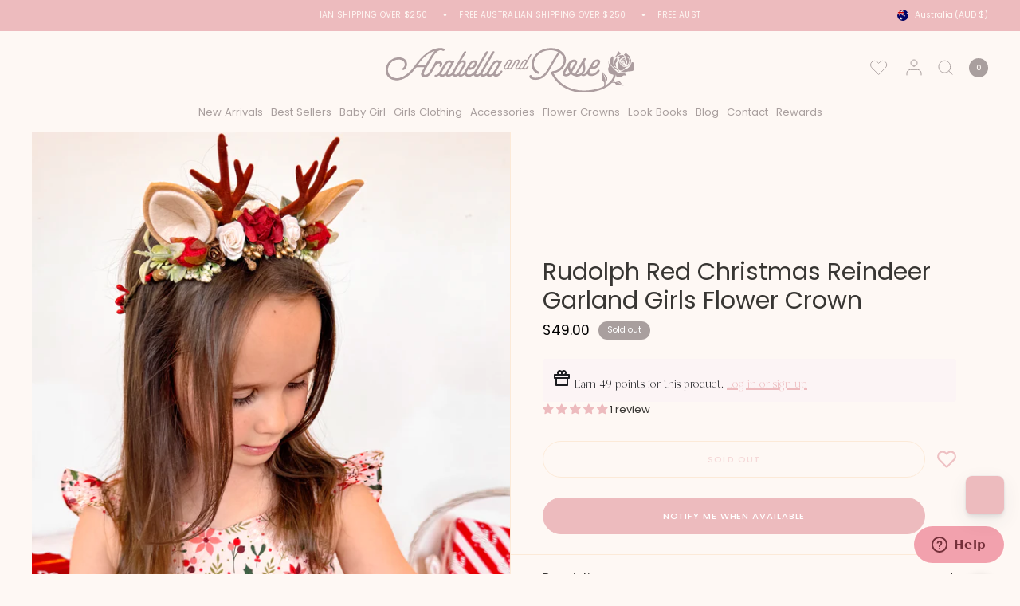

--- FILE ---
content_type: text/html; charset=utf-8
request_url: https://arabellaandrose.com.au/products/rudolph-red-christmas-reindeer-garland
body_size: 59577
content:
<!doctype html><html class="no-js" lang="en" dir="ltr">
<head>
	<meta charset="utf-8">
	<meta http-equiv="X-UA-Compatible" content="IE=edge,chrome=1">
	<meta name="viewport" content="width=device-width, initial-scale=1, maximum-scale=5, viewport-fit=cover">
	<meta name="theme-color" content="#fef8f4">
	<link rel="canonical" href="https://arabellaandrose.com.au/products/rudolph-red-christmas-reindeer-garland">
	<link rel="preconnect" href="https://cdn.shopify.com" crossorigin>
	<link rel="preload" as="style" href="//arabellaandrose.com.au/cdn/shop/t/20/assets/app.css?v=77995499259019077381713243191">
<link rel="preload" as="style" href="//arabellaandrose.com.au/cdn/shop/t/20/assets/product.css?v=82240881876115356171713243191">


<link href="//arabellaandrose.com.au/cdn/shop/t/20/assets/animations.min.js?v=125551192498043818911713243191" as="script" rel="preload">
<link href="//arabellaandrose.com.au/cdn/shop/t/20/assets/vendor.min.js?v=24387807840910288901713243191" as="script" rel="preload">
<link href="//arabellaandrose.com.au/cdn/shop/t/20/assets/app.js?v=116575359595203362901713243191" as="script" rel="preload">
<link href="//arabellaandrose.com.au/cdn/shop/t/20/assets/slideshow.js?v=65984773013166353311713243191" as="script" rel="preload">

<script>
window.lazySizesConfig = window.lazySizesConfig || {};
window.lazySizesConfig.expand = 250;
window.lazySizesConfig.loadMode = 1;
window.lazySizesConfig.loadHidden = false;
</script>

    <meta name="google-site-verification" content="iIxaEnLNFPuDT1JqqIeRb5LZoEYecXSP3wZxwqC3UX0" />
    <meta name="google-site-verification" content="j0X6FPLiH3vM96WzQWLlTO2InUH0H0UuBEQ0JWMq8Uo" />
	<link rel="icon" type="image/png" href="//arabellaandrose.com.au/cdn/shop/files/favicon_of_arabella.png?crop=center&height=32&v=1709789822&width=32">

	<title>
	Rudolph Red Christmas Reindeer Garland &ndash; Arabella &amp; Rose
	</title>

	
	<meta name="description" content="Our stunning Rudolph Red Christmas Reindeer Garland is the perfect addition to wear this Christmas to complement your girls outfit.">
	
<link rel="preconnect" href="https://fonts.shopifycdn.com" crossorigin>

<meta property="og:site_name" content="Arabella &amp; Rose">
<meta property="og:url" content="https://arabellaandrose.com.au/products/rudolph-red-christmas-reindeer-garland">
<meta property="og:title" content="Rudolph Red Christmas Reindeer Garland">
<meta property="og:type" content="product">
<meta property="og:description" content="Our stunning Rudolph Red Christmas Reindeer Garland is the perfect addition to wear this Christmas to complement your girls outfit."><meta property="og:image" content="http://arabellaandrose.com.au/cdn/shop/files/Photo_20-10-2025_4_00_03_pm.jpg?v=1761791824">
  <meta property="og:image:secure_url" content="https://arabellaandrose.com.au/cdn/shop/files/Photo_20-10-2025_4_00_03_pm.jpg?v=1761791824">
  <meta property="og:image:width" content="3737">
  <meta property="og:image:height" content="4983"><meta property="og:price:amount" content="49.00">
  <meta property="og:price:currency" content="AUD"><meta name="twitter:card" content="summary_large_image">
<meta name="twitter:title" content="Rudolph Red Christmas Reindeer Garland">
<meta name="twitter:description" content="Our stunning Rudolph Red Christmas Reindeer Garland is the perfect addition to wear this Christmas to complement your girls outfit.">


	<link href="//arabellaandrose.com.au/cdn/shop/t/20/assets/app.css?v=77995499259019077381713243191" rel="stylesheet" type="text/css" media="all" />

	<style data-shopify>

  @font-face {
	font-family: "Branch";
	src: url("https://cdn.shopify.com/s/files/1/0688/3914/5723/files/Branch.woff") format("woff");
  }
	@font-face {
  font-family: Poppins;
  font-weight: 400;
  font-style: normal;
  font-display: swap;
  src: url("//arabellaandrose.com.au/cdn/fonts/poppins/poppins_n4.0ba78fa5af9b0e1a374041b3ceaadf0a43b41362.woff2") format("woff2"),
       url("//arabellaandrose.com.au/cdn/fonts/poppins/poppins_n4.214741a72ff2596839fc9760ee7a770386cf16ca.woff") format("woff");
}

@font-face {
  font-family: Poppins;
  font-weight: 500;
  font-style: normal;
  font-display: swap;
  src: url("//arabellaandrose.com.au/cdn/fonts/poppins/poppins_n5.ad5b4b72b59a00358afc706450c864c3c8323842.woff2") format("woff2"),
       url("//arabellaandrose.com.au/cdn/fonts/poppins/poppins_n5.33757fdf985af2d24b32fcd84c9a09224d4b2c39.woff") format("woff");
}

@font-face {
  font-family: Poppins;
  font-weight: 600;
  font-style: normal;
  font-display: swap;
  src: url("//arabellaandrose.com.au/cdn/fonts/poppins/poppins_n6.aa29d4918bc243723d56b59572e18228ed0786f6.woff2") format("woff2"),
       url("//arabellaandrose.com.au/cdn/fonts/poppins/poppins_n6.5f815d845fe073750885d5b7e619ee00e8111208.woff") format("woff");
}

@font-face {
  font-family: Poppins;
  font-weight: 400;
  font-style: italic;
  font-display: swap;
  src: url("//arabellaandrose.com.au/cdn/fonts/poppins/poppins_i4.846ad1e22474f856bd6b81ba4585a60799a9f5d2.woff2") format("woff2"),
       url("//arabellaandrose.com.au/cdn/fonts/poppins/poppins_i4.56b43284e8b52fc64c1fd271f289a39e8477e9ec.woff") format("woff");
}

@font-face {
  font-family: Poppins;
  font-weight: 600;
  font-style: italic;
  font-display: swap;
  src: url("//arabellaandrose.com.au/cdn/fonts/poppins/poppins_i6.bb8044d6203f492888d626dafda3c2999253e8e9.woff2") format("woff2"),
       url("//arabellaandrose.com.au/cdn/fonts/poppins/poppins_i6.e233dec1a61b1e7dead9f920159eda42280a02c3.woff") format("woff");
}


		@font-face {
  font-family: Poppins;
  font-weight: 500;
  font-style: normal;
  font-display: swap;
  src: url("//arabellaandrose.com.au/cdn/fonts/poppins/poppins_n5.ad5b4b72b59a00358afc706450c864c3c8323842.woff2") format("woff2"),
       url("//arabellaandrose.com.au/cdn/fonts/poppins/poppins_n5.33757fdf985af2d24b32fcd84c9a09224d4b2c39.woff") format("woff");
}

@font-face {
  font-family: Poppins;
  font-weight: 400;
  font-style: normal;
  font-display: swap;
  src: url("//arabellaandrose.com.au/cdn/fonts/poppins/poppins_n4.0ba78fa5af9b0e1a374041b3ceaadf0a43b41362.woff2") format("woff2"),
       url("//arabellaandrose.com.au/cdn/fonts/poppins/poppins_n4.214741a72ff2596839fc9760ee7a770386cf16ca.woff") format("woff");
}

h1,h2,h3,h4,h5,h6,
	.h1,.h2,.h3,.h4,.h5,.h6,
	.logolink.text-logo,
	.heading-font,
	.h1-xlarge,
	.h1-large,
	blockquote,
	.blog-post .featured-image > a:after,
	.customer-addresses .my-address .address-index {
		font-style: normal;
		font-weight: 500;
		font-family: , sans-serif;
	}

  	.heading-font-color {
        font-style: normal;
		font-weight: 500;
		font-family: , sans-serif;
        font-color: #c79fa4;
    }
	body,
	.body-font,
	.thb-product-detail .product-title {
		font-style: normal;
		font-weight: 400;
       	font-family: Poppins, sans-serif;
	}
	:root {
		--font-body-scale: 0.8695652173913043;
		--font-body-line-height-scale: 1.1764705882352942;
		--font-body-letter-spacing: 0.0em;
		--font-announcement-scale: 0.8333333333333334;
		--font-heading-scale: 1.25;
		--font-heading-weight: 500;
		--font-heading-line-height-scale: 1.0;
		--font-heading-letter-spacing: 0.0em;
		--font-navigation-scale: 1.1;
		--font-product-title-scale: 1.0;
		--font-product-title-line-height-scale: 1.0;
		--button-letter-spacing: 0.08em;
		--cursor-close-svg-url: url(//arabellaandrose.com.au/cdn/shop/t/20/assets/cursor-close.svg?v=33661380850439500431713243191);
		--cursor-zoom-svg-url: url(//arabellaandrose.com.au/cdn/shop/t/20/assets/cursor-zoom.svg?v=26373103823712561291713243191);

		--button-border-radius: 40px;
		--input-border-radius: 50px;--bg-body: #fef8f4;
			--bg-body-rgb: 254,248,244;
			--bg-body-darken: #fdefe6;
			--payment-terms-background-color: #fef8f4;--color-body: #383633;
		  --color-body-rgb: 56,54,51;--color-heading: #38352f;
		  --color-heading-rgb: 56,53,47;--color-accent: #edbbbe;
			--color-accent-rgb: 237,187,190;--color-border: #fcead8;
			--color-border-rgb: 252,234,216;--color-form-border: #fcead8;--color-overlay-rgb: 254,248,244;--color-announcement-bar-text: #fef8f4;--color-announcement-bar-bg: #edbbbe;--color-announcement-bar-border: rgba(0,0,0,0);--color-header-bg: #fef8f4;
			--color-header-bg-rgb: 254,248,244;--color-header-text: #151515;
			--color-header-text-rgb: 21,21,21;--color-header-links: #a99f9e;--color-header-links-hover: #af6683;--color-header-icons: #a99f9e;--color-header-border: #fcead8;--solid-button-background: #edbbbe;--solid-button-label: #ffffff;--outline-button-label: #edbbbe;--color-price: #000000;--color-star: #edbbbe;--color-dots: #151515;--color-inventory-instock: #649a9c;--color-inventory-lowstock: #edae80;--section-spacing-mobile: 50px;--section-spacing-desktop: 75px;--button-border-radius: 40px;--color-badge-text: #ffffff;--color-badge-sold-out: #a99f9e;--color-badge-sale: #edbbbe;--color-badge-preorder: #fcead8;--badge-corner-radius: 15px;--color-footer-text: #ffffff;
			--color-footer-text-rgb: 255,255,255;--color-footer-heading: #ffffff;--color-footer-link: #ffffff;--color-footer-link-hover: #fef8f4;--color-footer-border: #fddbdd;
			--color-footer-border-rgb: 253,219,221;--color-footer-bg: #edbbbe;}
</style>

    <link href="//arabellaandrose.com.au/cdn/shop/t/20/assets/rebuy-cart.css?v=80954890991204977811713243191" rel="stylesheet" type="text/css" media="all" />
<link href="//arabellaandrose.com.au/cdn/shop/t/20/assets/rebuy-widget.css?v=113413299553255152011713243191" rel="stylesheet" type="text/css" media="all" />
<link href="//arabellaandrose.com.au/cdn/shop/t/20/assets/section-header.css?v=26552298055100958041713243191" rel="stylesheet" type="text/css" media="all" />
<link href="//arabellaandrose.com.au/cdn/shop/t/20/assets/wishlisthero.css?v=152632070559733160611713243191" rel="stylesheet" type="text/css" media="all" />
<link href="//arabellaandrose.com.au/cdn/shop/t/20/assets/review-section.css?v=172988728151507771641713243191" rel="stylesheet" type="text/css" media="all" />
<link href="//arabellaandrose.com.au/cdn/shop/t/20/assets/lookbook-page.css?v=176133740503678433781713243191" rel="stylesheet" type="text/css" media="all" />
<link href="//arabellaandrose.com.au/cdn/shop/t/20/assets/common.css?v=99887460124294107301713243191" rel="stylesheet" type="text/css" media="all" />
	<script>
		window.theme = window.theme || {};
		theme = {
			settings: {
				money_with_currency_format:"${{amount}}",
				cart_drawer:false,
				product_id: 8326960709883,
				animation_easing: 'power1.out'
			},
			routes: {
				root_url: '/',
				cart_url: '/cart',
				cart_add_url: '/cart/add',
				search_url: '/search',
				cart_change_url: '/cart/change',
				cart_update_url: '/cart/update',
				predictive_search_url: '/search/suggest',
			},
			variantStrings: {
        addToCart: `Add to cart`,
        soldOut: `Sold out`,
        unavailable: `Unavailable`,
        preOrder: `Pre-order`,
      },
			strings: {
				requiresTerms: `You must agree with the terms and conditions of sales to check out`,
			}
		};
	</script>
	<script>window.performance && window.performance.mark && window.performance.mark('shopify.content_for_header.start');</script><meta name="facebook-domain-verification" content="320hd6iem2m2gt35qwo3k3hxxwkobd">
<meta id="shopify-digital-wallet" name="shopify-digital-wallet" content="/68839145723/digital_wallets/dialog">
<meta name="shopify-checkout-api-token" content="21eb7bfde7d2f13dbec3c482923ad6b2">
<meta id="in-context-paypal-metadata" data-shop-id="68839145723" data-venmo-supported="false" data-environment="production" data-locale="en_US" data-paypal-v4="true" data-currency="AUD">
<link rel="alternate" hreflang="x-default" href="https://arabellaandrose.com.au/products/rudolph-red-christmas-reindeer-garland">
<link rel="alternate" hreflang="en-NZ" href="https://arabellaandrose.com.au/en-nz/products/rudolph-red-christmas-reindeer-garland">
<link rel="alternate" hreflang="en-GB" href="https://arabellaandrose.com.au/en-gb/products/rudolph-red-christmas-reindeer-garland">
<link rel="alternate" hreflang="en-US" href="https://arabellaandrose.com.au/en-us/products/rudolph-red-christmas-reindeer-garland">
<link rel="alternate" hreflang="en-FR" href="https://arabellaandrose.com.au/en-fr/products/rudolph-red-christmas-reindeer-garland">
<link rel="alternate" hreflang="fr-FR" href="https://arabellaandrose.com.au/fr-fr/products/rudolph-red-christmas-reindeer-garland">
<link rel="alternate" hreflang="en-CA" href="https://arabellaandrose.com.au/en-ca/products/rudolph-red-christmas-reindeer-garland">
<link rel="alternate" hreflang="fr-CA" href="https://arabellaandrose.com.au/fr-ca/products/rudolph-red-christmas-reindeer-garland">
<link rel="alternate" hreflang="en-AE" href="https://arabellaandrose.com.au/en-ae/products/rudolph-red-christmas-reindeer-garland">
<link rel="alternate" hreflang="en-DE" href="https://arabellaandrose.com.au/en-de/products/rudolph-red-christmas-reindeer-garland">
<link rel="alternate" hreflang="fr-DE" href="https://arabellaandrose.com.au/fr-de/products/rudolph-red-christmas-reindeer-garland">
<link rel="alternate" hreflang="en-SG" href="https://arabellaandrose.com.au/en-sg/products/rudolph-red-christmas-reindeer-garland">
<link rel="alternate" hreflang="fr-SG" href="https://arabellaandrose.com.au/fr-sg/products/rudolph-red-christmas-reindeer-garland">
<link rel="alternate" hreflang="en-BE" href="https://arabellaandrose.com.au/en-be/products/rudolph-red-christmas-reindeer-garland">
<link rel="alternate" hreflang="fr-BE" href="https://arabellaandrose.com.au/fr-be/products/rudolph-red-christmas-reindeer-garland">
<link rel="alternate" hreflang="en-AT" href="https://arabellaandrose.com.au/en-at/products/rudolph-red-christmas-reindeer-garland">
<link rel="alternate" hreflang="fr-AT" href="https://arabellaandrose.com.au/fr-at/products/rudolph-red-christmas-reindeer-garland">
<link rel="alternate" hreflang="en-CN" href="https://arabellaandrose.com.au/en-cn/products/rudolph-red-christmas-reindeer-garland">
<link rel="alternate" hreflang="en-HK" href="https://arabellaandrose.com.au/en-hk/products/rudolph-red-christmas-reindeer-garland">
<link rel="alternate" hreflang="en-ES" href="https://arabellaandrose.com.au/en-es/products/rudolph-red-christmas-reindeer-garland">
<link rel="alternate" hreflang="fr-ES" href="https://arabellaandrose.com.au/fr-es/products/rudolph-red-christmas-reindeer-garland">
<link rel="alternate" hreflang="es-ES" href="https://arabellaandrose.com.au/es-es/products/rudolph-red-christmas-reindeer-garland">
<link rel="alternate" hreflang="en-GR" href="https://arabellaandrose.com.au/en-gr/products/rudolph-red-christmas-reindeer-garland">
<link rel="alternate" hreflang="fr-GR" href="https://arabellaandrose.com.au/fr-gr/products/rudolph-red-christmas-reindeer-garland">
<link rel="alternate" hreflang="en-SA" href="https://arabellaandrose.com.au/en-sa/products/rudolph-red-christmas-reindeer-garland">
<link rel="alternate" hreflang="en-BH" href="https://arabellaandrose.com.au/en-bh/products/rudolph-red-christmas-reindeer-garland">
<link rel="alternate" hreflang="en-QA" href="https://arabellaandrose.com.au/en-qa/products/rudolph-red-christmas-reindeer-garland">
<link rel="alternate" hreflang="en-CY" href="https://arabellaandrose.com.au/en-cy/products/rudolph-red-christmas-reindeer-garland">
<link rel="alternate" hreflang="fr-CY" href="https://arabellaandrose.com.au/fr-cy/products/rudolph-red-christmas-reindeer-garland">
<link rel="alternate" hreflang="en-JP" href="https://arabellaandrose.com.au/en-jp/products/rudolph-red-christmas-reindeer-garland">
<link rel="alternate" hreflang="en-KR" href="https://arabellaandrose.com.au/en-kr/products/rudolph-red-christmas-reindeer-garland">
<link rel="alternate" hreflang="en-KW" href="https://arabellaandrose.com.au/en-kw/products/rudolph-red-christmas-reindeer-garland">
<link rel="alternate" hreflang="en-TW" href="https://arabellaandrose.com.au/en-tw/products/rudolph-red-christmas-reindeer-garland">
<link rel="alternate" hreflang="en-DK" href="https://arabellaandrose.com.au/en-dk/products/rudolph-red-christmas-reindeer-garland">
<link rel="alternate" hreflang="fr-DK" href="https://arabellaandrose.com.au/fr-dk/products/rudolph-red-christmas-reindeer-garland">
<link rel="alternate" hreflang="en-EE" href="https://arabellaandrose.com.au/en-ee/products/rudolph-red-christmas-reindeer-garland">
<link rel="alternate" hreflang="fr-EE" href="https://arabellaandrose.com.au/fr-ee/products/rudolph-red-christmas-reindeer-garland">
<link rel="alternate" hreflang="en-FI" href="https://arabellaandrose.com.au/en-fi/products/rudolph-red-christmas-reindeer-garland">
<link rel="alternate" hreflang="fr-FI" href="https://arabellaandrose.com.au/fr-fi/products/rudolph-red-christmas-reindeer-garland">
<link rel="alternate" hreflang="en-IE" href="https://arabellaandrose.com.au/en-ie/products/rudolph-red-christmas-reindeer-garland">
<link rel="alternate" hreflang="fr-IE" href="https://arabellaandrose.com.au/fr-ie/products/rudolph-red-christmas-reindeer-garland">
<link rel="alternate" hreflang="en-IT" href="https://arabellaandrose.com.au/en-it/products/rudolph-red-christmas-reindeer-garland">
<link rel="alternate" hreflang="fr-IT" href="https://arabellaandrose.com.au/fr-it/products/rudolph-red-christmas-reindeer-garland">
<link rel="alternate" hreflang="en-LV" href="https://arabellaandrose.com.au/en-lv/products/rudolph-red-christmas-reindeer-garland">
<link rel="alternate" hreflang="fr-LV" href="https://arabellaandrose.com.au/fr-lv/products/rudolph-red-christmas-reindeer-garland">
<link rel="alternate" hreflang="en-LT" href="https://arabellaandrose.com.au/en-lt/products/rudolph-red-christmas-reindeer-garland">
<link rel="alternate" hreflang="fr-LT" href="https://arabellaandrose.com.au/fr-lt/products/rudolph-red-christmas-reindeer-garland">
<link rel="alternate" hreflang="en-LU" href="https://arabellaandrose.com.au/en-lu/products/rudolph-red-christmas-reindeer-garland">
<link rel="alternate" hreflang="fr-LU" href="https://arabellaandrose.com.au/fr-lu/products/rudolph-red-christmas-reindeer-garland">
<link rel="alternate" hreflang="en-NO" href="https://arabellaandrose.com.au/en-no/products/rudolph-red-christmas-reindeer-garland">
<link rel="alternate" hreflang="fr-NO" href="https://arabellaandrose.com.au/fr-no/products/rudolph-red-christmas-reindeer-garland">
<link rel="alternate" hreflang="en-NL" href="https://arabellaandrose.com.au/en-nl/products/rudolph-red-christmas-reindeer-garland">
<link rel="alternate" hreflang="fr-NL" href="https://arabellaandrose.com.au/fr-nl/products/rudolph-red-christmas-reindeer-garland">
<link rel="alternate" hreflang="en-CH" href="https://arabellaandrose.com.au/en-ch/products/rudolph-red-christmas-reindeer-garland">
<link rel="alternate" hreflang="fr-CH" href="https://arabellaandrose.com.au/fr-ch/products/rudolph-red-christmas-reindeer-garland">
<link rel="alternate" hreflang="en-SE" href="https://arabellaandrose.com.au/en-se/products/rudolph-red-christmas-reindeer-garland">
<link rel="alternate" hreflang="fr-SE" href="https://arabellaandrose.com.au/fr-se/products/rudolph-red-christmas-reindeer-garland">
<link rel="alternate" hreflang="en-PT" href="https://arabellaandrose.com.au/en-pt/products/rudolph-red-christmas-reindeer-garland">
<link rel="alternate" hreflang="es-PT" href="https://arabellaandrose.com.au/es-pt/products/rudolph-red-christmas-reindeer-garland">
<link rel="alternate" hreflang="en-PL" href="https://arabellaandrose.com.au/en-pl/products/rudolph-red-christmas-reindeer-garland">
<link rel="alternate" hreflang="fr-PL" href="https://arabellaandrose.com.au/fr-pl/products/rudolph-red-christmas-reindeer-garland">
<link rel="alternate" hreflang="en-AU" href="https://arabellaandrose.com.au/products/rudolph-red-christmas-reindeer-garland">
<link rel="alternate" type="application/json+oembed" href="https://arabellaandrose.com.au/products/rudolph-red-christmas-reindeer-garland.oembed">
<script async="async" src="/checkouts/internal/preloads.js?locale=en-AU"></script>
<link rel="preconnect" href="https://shop.app" crossorigin="anonymous">
<script async="async" src="https://shop.app/checkouts/internal/preloads.js?locale=en-AU&shop_id=68839145723" crossorigin="anonymous"></script>
<script id="apple-pay-shop-capabilities" type="application/json">{"shopId":68839145723,"countryCode":"AU","currencyCode":"AUD","merchantCapabilities":["supports3DS"],"merchantId":"gid:\/\/shopify\/Shop\/68839145723","merchantName":"Arabella \u0026 Rose","requiredBillingContactFields":["postalAddress","email","phone"],"requiredShippingContactFields":["postalAddress","email","phone"],"shippingType":"shipping","supportedNetworks":["visa","masterCard","amex","jcb"],"total":{"type":"pending","label":"Arabella \u0026 Rose","amount":"1.00"},"shopifyPaymentsEnabled":true,"supportsSubscriptions":true}</script>
<script id="shopify-features" type="application/json">{"accessToken":"21eb7bfde7d2f13dbec3c482923ad6b2","betas":["rich-media-storefront-analytics"],"domain":"arabellaandrose.com.au","predictiveSearch":true,"shopId":68839145723,"locale":"en"}</script>
<script>var Shopify = Shopify || {};
Shopify.shop = "4966c0-d6.myshopify.com";
Shopify.locale = "en";
Shopify.currency = {"active":"AUD","rate":"1.0"};
Shopify.country = "AU";
Shopify.theme = {"name":"Arabella 2.0 | Alinga | LIVE | backup 16-4-24","id":141385138427,"schema_name":"Distinctive","schema_version":"1.1.0","theme_store_id":2431,"role":"main"};
Shopify.theme.handle = "null";
Shopify.theme.style = {"id":null,"handle":null};
Shopify.cdnHost = "arabellaandrose.com.au/cdn";
Shopify.routes = Shopify.routes || {};
Shopify.routes.root = "/";</script>
<script type="module">!function(o){(o.Shopify=o.Shopify||{}).modules=!0}(window);</script>
<script>!function(o){function n(){var o=[];function n(){o.push(Array.prototype.slice.apply(arguments))}return n.q=o,n}var t=o.Shopify=o.Shopify||{};t.loadFeatures=n(),t.autoloadFeatures=n()}(window);</script>
<script>
  window.ShopifyPay = window.ShopifyPay || {};
  window.ShopifyPay.apiHost = "shop.app\/pay";
  window.ShopifyPay.redirectState = null;
</script>
<script id="shop-js-analytics" type="application/json">{"pageType":"product"}</script>
<script defer="defer" async type="module" src="//arabellaandrose.com.au/cdn/shopifycloud/shop-js/modules/v2/client.init-shop-cart-sync_BApSsMSl.en.esm.js"></script>
<script defer="defer" async type="module" src="//arabellaandrose.com.au/cdn/shopifycloud/shop-js/modules/v2/chunk.common_CBoos6YZ.esm.js"></script>
<script type="module">
  await import("//arabellaandrose.com.au/cdn/shopifycloud/shop-js/modules/v2/client.init-shop-cart-sync_BApSsMSl.en.esm.js");
await import("//arabellaandrose.com.au/cdn/shopifycloud/shop-js/modules/v2/chunk.common_CBoos6YZ.esm.js");

  window.Shopify.SignInWithShop?.initShopCartSync?.({"fedCMEnabled":true,"windoidEnabled":true});

</script>
<script>
  window.Shopify = window.Shopify || {};
  if (!window.Shopify.featureAssets) window.Shopify.featureAssets = {};
  window.Shopify.featureAssets['shop-js'] = {"shop-cart-sync":["modules/v2/client.shop-cart-sync_DJczDl9f.en.esm.js","modules/v2/chunk.common_CBoos6YZ.esm.js"],"init-fed-cm":["modules/v2/client.init-fed-cm_BzwGC0Wi.en.esm.js","modules/v2/chunk.common_CBoos6YZ.esm.js"],"init-windoid":["modules/v2/client.init-windoid_BS26ThXS.en.esm.js","modules/v2/chunk.common_CBoos6YZ.esm.js"],"shop-cash-offers":["modules/v2/client.shop-cash-offers_DthCPNIO.en.esm.js","modules/v2/chunk.common_CBoos6YZ.esm.js","modules/v2/chunk.modal_Bu1hFZFC.esm.js"],"shop-button":["modules/v2/client.shop-button_D_JX508o.en.esm.js","modules/v2/chunk.common_CBoos6YZ.esm.js"],"init-shop-email-lookup-coordinator":["modules/v2/client.init-shop-email-lookup-coordinator_DFwWcvrS.en.esm.js","modules/v2/chunk.common_CBoos6YZ.esm.js"],"shop-toast-manager":["modules/v2/client.shop-toast-manager_tEhgP2F9.en.esm.js","modules/v2/chunk.common_CBoos6YZ.esm.js"],"shop-login-button":["modules/v2/client.shop-login-button_DwLgFT0K.en.esm.js","modules/v2/chunk.common_CBoos6YZ.esm.js","modules/v2/chunk.modal_Bu1hFZFC.esm.js"],"avatar":["modules/v2/client.avatar_BTnouDA3.en.esm.js"],"init-shop-cart-sync":["modules/v2/client.init-shop-cart-sync_BApSsMSl.en.esm.js","modules/v2/chunk.common_CBoos6YZ.esm.js"],"pay-button":["modules/v2/client.pay-button_BuNmcIr_.en.esm.js","modules/v2/chunk.common_CBoos6YZ.esm.js"],"init-shop-for-new-customer-accounts":["modules/v2/client.init-shop-for-new-customer-accounts_DrjXSI53.en.esm.js","modules/v2/client.shop-login-button_DwLgFT0K.en.esm.js","modules/v2/chunk.common_CBoos6YZ.esm.js","modules/v2/chunk.modal_Bu1hFZFC.esm.js"],"init-customer-accounts-sign-up":["modules/v2/client.init-customer-accounts-sign-up_TlVCiykN.en.esm.js","modules/v2/client.shop-login-button_DwLgFT0K.en.esm.js","modules/v2/chunk.common_CBoos6YZ.esm.js","modules/v2/chunk.modal_Bu1hFZFC.esm.js"],"shop-follow-button":["modules/v2/client.shop-follow-button_C5D3XtBb.en.esm.js","modules/v2/chunk.common_CBoos6YZ.esm.js","modules/v2/chunk.modal_Bu1hFZFC.esm.js"],"checkout-modal":["modules/v2/client.checkout-modal_8TC_1FUY.en.esm.js","modules/v2/chunk.common_CBoos6YZ.esm.js","modules/v2/chunk.modal_Bu1hFZFC.esm.js"],"init-customer-accounts":["modules/v2/client.init-customer-accounts_C0Oh2ljF.en.esm.js","modules/v2/client.shop-login-button_DwLgFT0K.en.esm.js","modules/v2/chunk.common_CBoos6YZ.esm.js","modules/v2/chunk.modal_Bu1hFZFC.esm.js"],"lead-capture":["modules/v2/client.lead-capture_Cq0gfm7I.en.esm.js","modules/v2/chunk.common_CBoos6YZ.esm.js","modules/v2/chunk.modal_Bu1hFZFC.esm.js"],"shop-login":["modules/v2/client.shop-login_BmtnoEUo.en.esm.js","modules/v2/chunk.common_CBoos6YZ.esm.js","modules/v2/chunk.modal_Bu1hFZFC.esm.js"],"payment-terms":["modules/v2/client.payment-terms_BHOWV7U_.en.esm.js","modules/v2/chunk.common_CBoos6YZ.esm.js","modules/v2/chunk.modal_Bu1hFZFC.esm.js"]};
</script>
<script>(function() {
  var isLoaded = false;
  function asyncLoad() {
    if (isLoaded) return;
    isLoaded = true;
    var urls = ["\/\/cdn.shopify.com\/proxy\/101ea9a7ee685d6fe2cf16084b72e2e7c078434dc5d810de794ec45ca99bb87e\/pdfflipbook.com\/script\/shopify\/?shop=4966c0-d6.myshopify.com\u0026sp-cache-control=cHVibGljLCBtYXgtYWdlPTkwMA","https:\/\/wishlisthero-assets.revampco.com\/store-front\/bundle2.js?shop=4966c0-d6.myshopify.com","https:\/\/wishlisthero-assets.revampco.com\/store-front\/bundle2.js?shop=4966c0-d6.myshopify.com","https:\/\/cdn-loyalty.yotpo.com\/loader\/GkKeucUasKbpHnalvAIe_Q.js?shop=4966c0-d6.myshopify.com","https:\/\/cdn.rebuyengine.com\/onsite\/js\/rebuy.js?shop=4966c0-d6.myshopify.com","https:\/\/wishlisthero-assets.revampco.com\/store-front\/bundle2.js?shop=4966c0-d6.myshopify.com","https:\/\/wishlisthero-assets.revampco.com\/store-front\/bundle2.js?shop=4966c0-d6.myshopify.com"];
    for (var i = 0; i < urls.length; i++) {
      var s = document.createElement('script');
      s.type = 'text/javascript';
      s.async = true;
      s.src = urls[i];
      var x = document.getElementsByTagName('script')[0];
      x.parentNode.insertBefore(s, x);
    }
  };
  if(window.attachEvent) {
    window.attachEvent('onload', asyncLoad);
  } else {
    window.addEventListener('load', asyncLoad, false);
  }
})();</script>
<script id="__st">var __st={"a":68839145723,"offset":36000,"reqid":"7db31d08-2a33-4c90-a731-5267cfdc476c-1768896428","pageurl":"arabellaandrose.com.au\/products\/rudolph-red-christmas-reindeer-garland","u":"b836d1be9ca5","p":"product","rtyp":"product","rid":8326960709883};</script>
<script>window.ShopifyPaypalV4VisibilityTracking = true;</script>
<script id="captcha-bootstrap">!function(){'use strict';const t='contact',e='account',n='new_comment',o=[[t,t],['blogs',n],['comments',n],[t,'customer']],c=[[e,'customer_login'],[e,'guest_login'],[e,'recover_customer_password'],[e,'create_customer']],r=t=>t.map((([t,e])=>`form[action*='/${t}']:not([data-nocaptcha='true']) input[name='form_type'][value='${e}']`)).join(','),a=t=>()=>t?[...document.querySelectorAll(t)].map((t=>t.form)):[];function s(){const t=[...o],e=r(t);return a(e)}const i='password',u='form_key',d=['recaptcha-v3-token','g-recaptcha-response','h-captcha-response',i],f=()=>{try{return window.sessionStorage}catch{return}},m='__shopify_v',_=t=>t.elements[u];function p(t,e,n=!1){try{const o=window.sessionStorage,c=JSON.parse(o.getItem(e)),{data:r}=function(t){const{data:e,action:n}=t;return t[m]||n?{data:e,action:n}:{data:t,action:n}}(c);for(const[e,n]of Object.entries(r))t.elements[e]&&(t.elements[e].value=n);n&&o.removeItem(e)}catch(o){console.error('form repopulation failed',{error:o})}}const l='form_type',E='cptcha';function T(t){t.dataset[E]=!0}const w=window,h=w.document,L='Shopify',v='ce_forms',y='captcha';let A=!1;((t,e)=>{const n=(g='f06e6c50-85a8-45c8-87d0-21a2b65856fe',I='https://cdn.shopify.com/shopifycloud/storefront-forms-hcaptcha/ce_storefront_forms_captcha_hcaptcha.v1.5.2.iife.js',D={infoText:'Protected by hCaptcha',privacyText:'Privacy',termsText:'Terms'},(t,e,n)=>{const o=w[L][v],c=o.bindForm;if(c)return c(t,g,e,D).then(n);var r;o.q.push([[t,g,e,D],n]),r=I,A||(h.body.append(Object.assign(h.createElement('script'),{id:'captcha-provider',async:!0,src:r})),A=!0)});var g,I,D;w[L]=w[L]||{},w[L][v]=w[L][v]||{},w[L][v].q=[],w[L][y]=w[L][y]||{},w[L][y].protect=function(t,e){n(t,void 0,e),T(t)},Object.freeze(w[L][y]),function(t,e,n,w,h,L){const[v,y,A,g]=function(t,e,n){const i=e?o:[],u=t?c:[],d=[...i,...u],f=r(d),m=r(i),_=r(d.filter((([t,e])=>n.includes(e))));return[a(f),a(m),a(_),s()]}(w,h,L),I=t=>{const e=t.target;return e instanceof HTMLFormElement?e:e&&e.form},D=t=>v().includes(t);t.addEventListener('submit',(t=>{const e=I(t);if(!e)return;const n=D(e)&&!e.dataset.hcaptchaBound&&!e.dataset.recaptchaBound,o=_(e),c=g().includes(e)&&(!o||!o.value);(n||c)&&t.preventDefault(),c&&!n&&(function(t){try{if(!f())return;!function(t){const e=f();if(!e)return;const n=_(t);if(!n)return;const o=n.value;o&&e.removeItem(o)}(t);const e=Array.from(Array(32),(()=>Math.random().toString(36)[2])).join('');!function(t,e){_(t)||t.append(Object.assign(document.createElement('input'),{type:'hidden',name:u})),t.elements[u].value=e}(t,e),function(t,e){const n=f();if(!n)return;const o=[...t.querySelectorAll(`input[type='${i}']`)].map((({name:t})=>t)),c=[...d,...o],r={};for(const[a,s]of new FormData(t).entries())c.includes(a)||(r[a]=s);n.setItem(e,JSON.stringify({[m]:1,action:t.action,data:r}))}(t,e)}catch(e){console.error('failed to persist form',e)}}(e),e.submit())}));const S=(t,e)=>{t&&!t.dataset[E]&&(n(t,e.some((e=>e===t))),T(t))};for(const o of['focusin','change'])t.addEventListener(o,(t=>{const e=I(t);D(e)&&S(e,y())}));const B=e.get('form_key'),M=e.get(l),P=B&&M;t.addEventListener('DOMContentLoaded',(()=>{const t=y();if(P)for(const e of t)e.elements[l].value===M&&p(e,B);[...new Set([...A(),...v().filter((t=>'true'===t.dataset.shopifyCaptcha))])].forEach((e=>S(e,t)))}))}(h,new URLSearchParams(w.location.search),n,t,e,['guest_login'])})(!0,!1)}();</script>
<script integrity="sha256-4kQ18oKyAcykRKYeNunJcIwy7WH5gtpwJnB7kiuLZ1E=" data-source-attribution="shopify.loadfeatures" defer="defer" src="//arabellaandrose.com.au/cdn/shopifycloud/storefront/assets/storefront/load_feature-a0a9edcb.js" crossorigin="anonymous"></script>
<script crossorigin="anonymous" defer="defer" src="//arabellaandrose.com.au/cdn/shopifycloud/storefront/assets/shopify_pay/storefront-65b4c6d7.js?v=20250812"></script>
<script data-source-attribution="shopify.dynamic_checkout.dynamic.init">var Shopify=Shopify||{};Shopify.PaymentButton=Shopify.PaymentButton||{isStorefrontPortableWallets:!0,init:function(){window.Shopify.PaymentButton.init=function(){};var t=document.createElement("script");t.src="https://arabellaandrose.com.au/cdn/shopifycloud/portable-wallets/latest/portable-wallets.en.js",t.type="module",document.head.appendChild(t)}};
</script>
<script data-source-attribution="shopify.dynamic_checkout.buyer_consent">
  function portableWalletsHideBuyerConsent(e){var t=document.getElementById("shopify-buyer-consent"),n=document.getElementById("shopify-subscription-policy-button");t&&n&&(t.classList.add("hidden"),t.setAttribute("aria-hidden","true"),n.removeEventListener("click",e))}function portableWalletsShowBuyerConsent(e){var t=document.getElementById("shopify-buyer-consent"),n=document.getElementById("shopify-subscription-policy-button");t&&n&&(t.classList.remove("hidden"),t.removeAttribute("aria-hidden"),n.addEventListener("click",e))}window.Shopify?.PaymentButton&&(window.Shopify.PaymentButton.hideBuyerConsent=portableWalletsHideBuyerConsent,window.Shopify.PaymentButton.showBuyerConsent=portableWalletsShowBuyerConsent);
</script>
<script data-source-attribution="shopify.dynamic_checkout.cart.bootstrap">document.addEventListener("DOMContentLoaded",(function(){function t(){return document.querySelector("shopify-accelerated-checkout-cart, shopify-accelerated-checkout")}if(t())Shopify.PaymentButton.init();else{new MutationObserver((function(e,n){t()&&(Shopify.PaymentButton.init(),n.disconnect())})).observe(document.body,{childList:!0,subtree:!0})}}));
</script>
<script id='scb4127' type='text/javascript' async='' src='https://arabellaandrose.com.au/cdn/shopifycloud/privacy-banner/storefront-banner.js'></script><link id="shopify-accelerated-checkout-styles" rel="stylesheet" media="screen" href="https://arabellaandrose.com.au/cdn/shopifycloud/portable-wallets/latest/accelerated-checkout-backwards-compat.css" crossorigin="anonymous">
<style id="shopify-accelerated-checkout-cart">
        #shopify-buyer-consent {
  margin-top: 1em;
  display: inline-block;
  width: 100%;
}

#shopify-buyer-consent.hidden {
  display: none;
}

#shopify-subscription-policy-button {
  background: none;
  border: none;
  padding: 0;
  text-decoration: underline;
  font-size: inherit;
  cursor: pointer;
}

#shopify-subscription-policy-button::before {
  box-shadow: none;
}

      </style>

<script>window.performance && window.performance.mark && window.performance.mark('shopify.content_for_header.end');</script> <!-- Header hook for plugins -->

	<script>document.documentElement.className = document.documentElement.className.replace('no-js', 'js');</script>

  <!-- Google Tag Manager -->
<script>(function(w,d,s,l,i){w[l]=w[l]||[];w[l].push({'gtm.start':
new Date().getTime(),event:'gtm.js'});var f=d.getElementsByTagName(s)[0],
j=d.createElement(s),dl=l!='dataLayer'?'&l='+l:'';j.async=true;j.src=
'https://www.googletagmanager.com/gtm.js?id='+i+dl;f.parentNode.insertBefore(j,f);
})(window,document,'script','dataLayer','GTM-NQD6B2L6');</script>
<!-- End Google Tag Manager -->



<script>
  var inMobileApp = false;
  if (window.navigator.userAgent.includes('[co.shopney.preview]') || window.navigator.userAgent.includes('[co.shopney.arabellarose]') || window.navigator.userAgent.includes('[co.shopney.arabellarose]')) {
      inMobileApp = true;
  }
  
  if (inMobileApp){

		var css = '#shopify-section-sections--17683871105275__header { display: none; } #shopify-section-sections--17683871105275__announcement-bar { display: none; } #shopify-section-popup { display: none; } #launcher { display: none; }  #shopify-section-sections--17683870777595__footer-email-bar { display: none; } #shopify-section-sections--17683870777595__footer { display: none; }',
			head = document.head || document.getElementsByTagName('head')[0],
			style = document.createElement('style');
			head.appendChild(style);
			style.type = 'text/css';
			if (style.styleSheet){
			  // This is required for IE8 and below.
			  style.styleSheet.cssText = css;
			} else {
			  style.appendChild(document.createTextNode(css));
			}    
	
		var sbInt = setInterval(function(){
		
		if($(".smartbanner").length>0){
		  $(".smartbanner").hide();
		  $("html").css("margin-top", "0px");
		}
        if($("#omnisend-dynamic-container").length>0){
		  $("#omnisend-dynamic-container").css("display", "none");
		}
        if($("#remodal-overlay").length>0){
		  $("#remodal-overlay").css("display", "none !important");
		}
        if($("#remodal-wrapper").length>0){
		  $("#remodal-wrapper").css("display", "none !important");
		}
		if($("#smile-ui-container").length>0){
		  $("#smile-ui-container").css("display", "none !important");
		}
		if($("#wh-widget-send-button").length>0){
		  $("#wh-widget-send-button").css("display", "none !important");
		}
		if($(".fancybox-wrapper").length>0){
		  $(".fancybox-wrapper").css("display", "none");
		}
		if($("#rawa-widget").length>0){
		  $("#omnisend-dynamic-container").css("display", "none");
		}
          

		}, 1);

		setTimeout(function() {
		clearInterval(sbInt);
		}, 10000);
  }
</script>
<!-- BEGIN app block: shopify://apps/klaviyo-email-marketing-sms/blocks/klaviyo-onsite-embed/2632fe16-c075-4321-a88b-50b567f42507 -->












  <script async src="https://static.klaviyo.com/onsite/js/U5Wcjf/klaviyo.js?company_id=U5Wcjf"></script>
  <script>!function(){if(!window.klaviyo){window._klOnsite=window._klOnsite||[];try{window.klaviyo=new Proxy({},{get:function(n,i){return"push"===i?function(){var n;(n=window._klOnsite).push.apply(n,arguments)}:function(){for(var n=arguments.length,o=new Array(n),w=0;w<n;w++)o[w]=arguments[w];var t="function"==typeof o[o.length-1]?o.pop():void 0,e=new Promise((function(n){window._klOnsite.push([i].concat(o,[function(i){t&&t(i),n(i)}]))}));return e}}})}catch(n){window.klaviyo=window.klaviyo||[],window.klaviyo.push=function(){var n;(n=window._klOnsite).push.apply(n,arguments)}}}}();</script>

  
    <script id="viewed_product">
      if (item == null) {
        var _learnq = _learnq || [];

        var MetafieldReviews = null
        var MetafieldYotpoRating = null
        var MetafieldYotpoCount = null
        var MetafieldLooxRating = null
        var MetafieldLooxCount = null
        var okendoProduct = null
        var okendoProductReviewCount = null
        var okendoProductReviewAverageValue = null
        try {
          // The following fields are used for Customer Hub recently viewed in order to add reviews.
          // This information is not part of __kla_viewed. Instead, it is part of __kla_viewed_reviewed_items
          MetafieldReviews = {"rating":{"scale_min":"1.0","scale_max":"5.0","value":"5.0"},"rating_count":1};
          MetafieldYotpoRating = null
          MetafieldYotpoCount = null
          MetafieldLooxRating = null
          MetafieldLooxCount = null

          okendoProduct = null
          // If the okendo metafield is not legacy, it will error, which then requires the new json formatted data
          if (okendoProduct && 'error' in okendoProduct) {
            okendoProduct = null
          }
          okendoProductReviewCount = okendoProduct ? okendoProduct.reviewCount : null
          okendoProductReviewAverageValue = okendoProduct ? okendoProduct.reviewAverageValue : null
        } catch (error) {
          console.error('Error in Klaviyo onsite reviews tracking:', error);
        }

        var item = {
          Name: "Rudolph Red Christmas Reindeer Garland Girls Flower Crown",
          ProductID: 8326960709883,
          Categories: ["Girls Accessories","Girls Flower Crowns"],
          ImageURL: "https://arabellaandrose.com.au/cdn/shop/files/Photo_20-10-2025_4_00_03_pm_grande.jpg?v=1761791824",
          URL: "https://arabellaandrose.com.au/products/rudolph-red-christmas-reindeer-garland",
          Brand: "Arabella \u0026 Rose",
          Price: "$49.00",
          Value: "49.00",
          CompareAtPrice: "$0.00"
        };
        _learnq.push(['track', 'Viewed Product', item]);
        _learnq.push(['trackViewedItem', {
          Title: item.Name,
          ItemId: item.ProductID,
          Categories: item.Categories,
          ImageUrl: item.ImageURL,
          Url: item.URL,
          Metadata: {
            Brand: item.Brand,
            Price: item.Price,
            Value: item.Value,
            CompareAtPrice: item.CompareAtPrice
          },
          metafields:{
            reviews: MetafieldReviews,
            yotpo:{
              rating: MetafieldYotpoRating,
              count: MetafieldYotpoCount,
            },
            loox:{
              rating: MetafieldLooxRating,
              count: MetafieldLooxCount,
            },
            okendo: {
              rating: okendoProductReviewAverageValue,
              count: okendoProductReviewCount,
            }
          }
        }]);
      }
    </script>
  




  <script>
    window.klaviyoReviewsProductDesignMode = false
  </script>



  <!-- BEGIN app snippet: customer-hub-data --><script>
  if (!window.customerHub) {
    window.customerHub = {};
  }
  window.customerHub.storefrontRoutes = {
    login: "https://arabellaandrose.com.au/customer_authentication/redirect?locale=en&region_country=AU?return_url=%2F%23k-hub",
    register: "https://shopify.com/68839145723/account?locale=en?return_url=%2F%23k-hub",
    logout: "/account/logout",
    profile: "/account",
    addresses: "/account/addresses",
  };
  
  window.customerHub.userId = null;
  
  window.customerHub.storeDomain = "4966c0-d6.myshopify.com";

  
    window.customerHub.activeProduct = {
      name: "Rudolph Red Christmas Reindeer Garland Girls Flower Crown",
      category: null,
      imageUrl: "https://arabellaandrose.com.au/cdn/shop/files/Photo_20-10-2025_4_00_03_pm_grande.jpg?v=1761791824",
      id: "8326960709883",
      link: "https://arabellaandrose.com.au/products/rudolph-red-christmas-reindeer-garland",
      variants: [
        
          {
            id: "45323245093115",
            
            imageUrl: null,
            
            price: "4900",
            currency: "AUD",
            availableForSale: false,
            title: "Default Title",
          },
        
      ],
    };
    window.customerHub.activeProduct.variants.forEach((variant) => {
        
        variant.price = `${variant.price.slice(0, -2)}.${variant.price.slice(-2)}`;
    });
  

  
    window.customerHub.storeLocale = {
        currentLanguage: 'en',
        currentCountry: 'AU',
        availableLanguages: [
          
            {
              iso_code: 'en',
              endonym_name: 'English'
            }
          
        ],
        availableCountries: [
          
            {
              iso_code: 'AU',
              name: 'Australia',
              currency_code: 'AUD'
            },
          
            {
              iso_code: 'AT',
              name: 'Austria',
              currency_code: 'EUR'
            },
          
            {
              iso_code: 'BH',
              name: 'Bahrain',
              currency_code: 'USD'
            },
          
            {
              iso_code: 'BE',
              name: 'Belgium',
              currency_code: 'EUR'
            },
          
            {
              iso_code: 'CA',
              name: 'Canada',
              currency_code: 'CAD'
            },
          
            {
              iso_code: 'CN',
              name: 'China',
              currency_code: 'CNY'
            },
          
            {
              iso_code: 'CY',
              name: 'Cyprus',
              currency_code: 'EUR'
            },
          
            {
              iso_code: 'DK',
              name: 'Denmark',
              currency_code: 'DKK'
            },
          
            {
              iso_code: 'EE',
              name: 'Estonia',
              currency_code: 'EUR'
            },
          
            {
              iso_code: 'FI',
              name: 'Finland',
              currency_code: 'EUR'
            },
          
            {
              iso_code: 'FR',
              name: 'France',
              currency_code: 'EUR'
            },
          
            {
              iso_code: 'DE',
              name: 'Germany',
              currency_code: 'EUR'
            },
          
            {
              iso_code: 'GR',
              name: 'Greece',
              currency_code: 'EUR'
            },
          
            {
              iso_code: 'HK',
              name: 'Hong Kong SAR',
              currency_code: 'HKD'
            },
          
            {
              iso_code: 'IE',
              name: 'Ireland',
              currency_code: 'EUR'
            },
          
            {
              iso_code: 'IT',
              name: 'Italy',
              currency_code: 'EUR'
            },
          
            {
              iso_code: 'JP',
              name: 'Japan',
              currency_code: 'JPY'
            },
          
            {
              iso_code: 'KW',
              name: 'Kuwait',
              currency_code: 'USD'
            },
          
            {
              iso_code: 'LV',
              name: 'Latvia',
              currency_code: 'EUR'
            },
          
            {
              iso_code: 'LT',
              name: 'Lithuania',
              currency_code: 'EUR'
            },
          
            {
              iso_code: 'LU',
              name: 'Luxembourg',
              currency_code: 'EUR'
            },
          
            {
              iso_code: 'NL',
              name: 'Netherlands',
              currency_code: 'EUR'
            },
          
            {
              iso_code: 'NZ',
              name: 'New Zealand',
              currency_code: 'NZD'
            },
          
            {
              iso_code: 'NO',
              name: 'Norway',
              currency_code: 'NOK'
            },
          
            {
              iso_code: 'PL',
              name: 'Poland',
              currency_code: 'PLN'
            },
          
            {
              iso_code: 'PT',
              name: 'Portugal',
              currency_code: 'EUR'
            },
          
            {
              iso_code: 'QA',
              name: 'Qatar',
              currency_code: 'QAR'
            },
          
            {
              iso_code: 'SA',
              name: 'Saudi Arabia',
              currency_code: 'SAR'
            },
          
            {
              iso_code: 'SG',
              name: 'Singapore',
              currency_code: 'SGD'
            },
          
            {
              iso_code: 'KR',
              name: 'South Korea',
              currency_code: 'KRW'
            },
          
            {
              iso_code: 'ES',
              name: 'Spain',
              currency_code: 'EUR'
            },
          
            {
              iso_code: 'SE',
              name: 'Sweden',
              currency_code: 'SEK'
            },
          
            {
              iso_code: 'CH',
              name: 'Switzerland',
              currency_code: 'CHF'
            },
          
            {
              iso_code: 'TW',
              name: 'Taiwan',
              currency_code: 'TWD'
            },
          
            {
              iso_code: 'AE',
              name: 'United Arab Emirates',
              currency_code: 'AED'
            },
          
            {
              iso_code: 'GB',
              name: 'United Kingdom',
              currency_code: 'GBP'
            },
          
            {
              iso_code: 'US',
              name: 'United States',
              currency_code: 'USD'
            }
          
        ]
    };
  
</script>
<!-- END app snippet -->



  <!-- BEGIN app snippet: customer-hub-replace-links -->
<script>
  function replaceAccountLinks() {
    const selector =
      'a[href$="/account/login"], a[href$="/account"], a[href^="https://shopify.com/"][href*="/account"], a[href*="/customer_identity/redirect"], a[href*="/customer_authentication/redirect"], a[href$="/account';
    const accountLinksNodes = document.querySelectorAll(selector);
    for (const node of accountLinksNodes) {
      const ignore = node.dataset.kHubIgnore !== undefined && node.dataset.kHubIgnore !== 'false';
      if (!ignore) {
        // Any login links to Shopify's account system, point them at the customer hub instead.
        node.href = '#k-hub';
        /**
         * There are some themes which apply a page transition on every click of an anchor tag (usually a fade-out) that's supposed to be faded back in when the next page loads.
         * However, since clicking the k-hub link doesn't trigger a page load, the page gets stuck on a blank screen.
         * Luckily, these themes usually have a className you can add to links to skip the transition.
         * Let's hope that all such themes are consistent/copy each other and just proactively add those classNames when we replace the link.
         **/
        node.classList.add('no-transition', 'js-no-transition');
      }
    }
  }

  
    if (document.readyState === 'complete') {
      replaceAccountLinks();
    } else {
      const controller = new AbortController();
      document.addEventListener(
        'readystatechange',
        () => {
          replaceAccountLinks(); // try to replace links both during `interactive` state and `complete` state
          if (document.readyState === 'complete') {
            // readystatechange can fire with "complete" multiple times per page load, so make sure we're not duplicating effort
            // by removing the listener afterwards.
            controller.abort();
          }
        },
        { signal: controller.signal },
      );
    }
  
</script>
<!-- END app snippet -->



<!-- END app block --><!-- BEGIN app block: shopify://apps/yotpo-loyalty-rewards/blocks/loader-app-embed-block/2f9660df-5018-4e02-9868-ee1fb88d6ccd -->
    <script src="https://cdn-widgetsrepository.yotpo.com/v1/loader/GkKeucUasKbpHnalvAIe_Q" async></script>




<!-- END app block --><!-- BEGIN app block: shopify://apps/judge-me-reviews/blocks/judgeme_core/61ccd3b1-a9f2-4160-9fe9-4fec8413e5d8 --><!-- Start of Judge.me Core -->






<link rel="dns-prefetch" href="https://cdnwidget.judge.me">
<link rel="dns-prefetch" href="https://cdn.judge.me">
<link rel="dns-prefetch" href="https://cdn1.judge.me">
<link rel="dns-prefetch" href="https://api.judge.me">

<script data-cfasync='false' class='jdgm-settings-script'>window.jdgmSettings={"pagination":5,"disable_web_reviews":false,"badge_no_review_text":"No reviews","badge_n_reviews_text":"{{ n }} review/reviews","hide_badge_preview_if_no_reviews":true,"badge_hide_text":false,"enforce_center_preview_badge":false,"widget_title":"Customer Reviews","widget_open_form_text":"Write a review","widget_close_form_text":"Cancel review","widget_refresh_page_text":"Refresh page","widget_summary_text":"Based on {{ number_of_reviews }} review/reviews","widget_no_review_text":"Be the first to write a review","widget_name_field_text":"Display name","widget_verified_name_field_text":"Verified Name (public)","widget_name_placeholder_text":"Display name","widget_required_field_error_text":"This field is required.","widget_email_field_text":"Email address","widget_verified_email_field_text":"Verified Email (private, can not be edited)","widget_email_placeholder_text":"Your email address","widget_email_field_error_text":"Please enter a valid email address.","widget_rating_field_text":"Rating","widget_review_title_field_text":"Review Title","widget_review_title_placeholder_text":"Give your review a title","widget_review_body_field_text":"Review content","widget_review_body_placeholder_text":"Start writing here...","widget_pictures_field_text":"Picture/Video (optional)","widget_submit_review_text":"Submit Review","widget_submit_verified_review_text":"Submit Verified Review","widget_submit_success_msg_with_auto_publish":"Thank you! Please refresh the page in a few moments to see your review. You can remove or edit your review by logging into \u003ca href='https://judge.me/login' target='_blank' rel='nofollow noopener'\u003eJudge.me\u003c/a\u003e","widget_submit_success_msg_no_auto_publish":"Thank you! Your review will be published as soon as it is approved by the shop admin. You can remove or edit your review by logging into \u003ca href='https://judge.me/login' target='_blank' rel='nofollow noopener'\u003eJudge.me\u003c/a\u003e","widget_show_default_reviews_out_of_total_text":"Showing {{ n_reviews_shown }} out of {{ n_reviews }} reviews.","widget_show_all_link_text":"Show all","widget_show_less_link_text":"Show less","widget_author_said_text":"{{ reviewer_name }} said:","widget_days_text":"{{ n }} days ago","widget_weeks_text":"{{ n }} week/weeks ago","widget_months_text":"{{ n }} month/months ago","widget_years_text":"{{ n }} year/years ago","widget_yesterday_text":"Yesterday","widget_today_text":"Today","widget_replied_text":"\u003e\u003e {{ shop_name }} replied:","widget_read_more_text":"Read more","widget_reviewer_name_as_initial":"","widget_rating_filter_color":"#CE9B9E","widget_rating_filter_see_all_text":"See all reviews","widget_sorting_most_recent_text":"Most Recent","widget_sorting_highest_rating_text":"Highest Rating","widget_sorting_lowest_rating_text":"Lowest Rating","widget_sorting_with_pictures_text":"Only Pictures","widget_sorting_most_helpful_text":"Most Helpful","widget_open_question_form_text":"Ask a question","widget_reviews_subtab_text":"Reviews","widget_questions_subtab_text":"Questions","widget_question_label_text":"Question","widget_answer_label_text":"Answer","widget_question_placeholder_text":"Write your question here","widget_submit_question_text":"Submit Question","widget_question_submit_success_text":"Thank you for your question! We will notify you once it gets answered.","verified_badge_text":"Verified","verified_badge_bg_color":"","verified_badge_text_color":"","verified_badge_placement":"left-of-reviewer-name","widget_review_max_height":"","widget_hide_border":false,"widget_social_share":false,"widget_thumb":false,"widget_review_location_show":false,"widget_location_format":"","all_reviews_include_out_of_store_products":true,"all_reviews_out_of_store_text":"(out of store)","all_reviews_pagination":100,"all_reviews_product_name_prefix_text":"about","enable_review_pictures":false,"enable_question_anwser":false,"widget_theme":"leex","review_date_format":"dd/mm/yyyy","default_sort_method":"most-recent","widget_product_reviews_subtab_text":"Product Reviews","widget_shop_reviews_subtab_text":"Shop Reviews","widget_other_products_reviews_text":"Reviews for other products","widget_store_reviews_subtab_text":"Store reviews","widget_no_store_reviews_text":"This store hasn't received any reviews yet","widget_web_restriction_product_reviews_text":"This product hasn't received any reviews yet","widget_no_items_text":"No items found","widget_show_more_text":"Show more","widget_write_a_store_review_text":"Write a Store Review","widget_other_languages_heading":"Reviews in Other Languages","widget_translate_review_text":"Translate review to {{ language }}","widget_translating_review_text":"Translating...","widget_show_original_translation_text":"Show original ({{ language }})","widget_translate_review_failed_text":"Review couldn't be translated.","widget_translate_review_retry_text":"Retry","widget_translate_review_try_again_later_text":"Try again later","show_product_url_for_grouped_product":false,"widget_sorting_pictures_first_text":"Pictures First","show_pictures_on_all_rev_page_mobile":false,"show_pictures_on_all_rev_page_desktop":false,"floating_tab_hide_mobile_install_preference":false,"floating_tab_button_name":"★ Reviews","floating_tab_title":"Let customers speak for us","floating_tab_button_color":"","floating_tab_button_background_color":"","floating_tab_url":"","floating_tab_url_enabled":false,"floating_tab_tab_style":"text","all_reviews_text_badge_text":"Customers rate us {{ shop.metafields.judgeme.all_reviews_rating | round: 1 }}/5 based on {{ shop.metafields.judgeme.all_reviews_count }} reviews.","all_reviews_text_badge_text_branded_style":"{{ shop.metafields.judgeme.all_reviews_rating | round: 1 }} out of 5 stars based on {{ shop.metafields.judgeme.all_reviews_count }} reviews","is_all_reviews_text_badge_a_link":false,"show_stars_for_all_reviews_text_badge":false,"all_reviews_text_badge_url":"","all_reviews_text_style":"branded","all_reviews_text_color_style":"judgeme_brand_color","all_reviews_text_color":"#108474","all_reviews_text_show_jm_brand":true,"featured_carousel_show_header":true,"featured_carousel_title":"Let customers speak for us","testimonials_carousel_title":"Customers are saying","videos_carousel_title":"Real customer stories","cards_carousel_title":"Customers are saying","featured_carousel_count_text":"from {{ n }} reviews","featured_carousel_add_link_to_all_reviews_page":false,"featured_carousel_url":"","featured_carousel_show_images":true,"featured_carousel_autoslide_interval":5,"featured_carousel_arrows_on_the_sides":false,"featured_carousel_height":250,"featured_carousel_width":80,"featured_carousel_image_size":0,"featured_carousel_image_height":250,"featured_carousel_arrow_color":"#eeeeee","verified_count_badge_style":"branded","verified_count_badge_orientation":"horizontal","verified_count_badge_color_style":"judgeme_brand_color","verified_count_badge_color":"#108474","is_verified_count_badge_a_link":false,"verified_count_badge_url":"","verified_count_badge_show_jm_brand":true,"widget_rating_preset_default":5,"widget_first_sub_tab":"product-reviews","widget_show_histogram":true,"widget_histogram_use_custom_color":true,"widget_pagination_use_custom_color":true,"widget_star_use_custom_color":false,"widget_verified_badge_use_custom_color":false,"widget_write_review_use_custom_color":false,"picture_reminder_submit_button":"Upload Pictures","enable_review_videos":false,"mute_video_by_default":false,"widget_sorting_videos_first_text":"Videos First","widget_review_pending_text":"Pending","featured_carousel_items_for_large_screen":3,"social_share_options_order":"Facebook,Twitter","remove_microdata_snippet":false,"disable_json_ld":false,"enable_json_ld_products":false,"preview_badge_show_question_text":false,"preview_badge_no_question_text":"No questions","preview_badge_n_question_text":"{{ number_of_questions }} question/questions","qa_badge_show_icon":false,"qa_badge_position":"same-row","remove_judgeme_branding":true,"widget_add_search_bar":false,"widget_search_bar_placeholder":"Search","widget_sorting_verified_only_text":"Verified only","featured_carousel_theme":"default","featured_carousel_show_rating":true,"featured_carousel_show_title":true,"featured_carousel_show_body":true,"featured_carousel_show_date":false,"featured_carousel_show_reviewer":true,"featured_carousel_show_product":false,"featured_carousel_header_background_color":"#108474","featured_carousel_header_text_color":"#ffffff","featured_carousel_name_product_separator":"reviewed","featured_carousel_full_star_background":"#108474","featured_carousel_empty_star_background":"#dadada","featured_carousel_vertical_theme_background":"#f9fafb","featured_carousel_verified_badge_enable":true,"featured_carousel_verified_badge_color":"#108474","featured_carousel_border_style":"round","featured_carousel_review_line_length_limit":3,"featured_carousel_more_reviews_button_text":"Read more reviews","featured_carousel_view_product_button_text":"View product","all_reviews_page_load_reviews_on":"scroll","all_reviews_page_load_more_text":"Load More Reviews","disable_fb_tab_reviews":false,"enable_ajax_cdn_cache":false,"widget_advanced_speed_features":5,"widget_public_name_text":"displayed publicly like","default_reviewer_name":"John Smith","default_reviewer_name_has_non_latin":true,"widget_reviewer_anonymous":"Anonymous","medals_widget_title":"Judge.me Review Medals","medals_widget_background_color":"#f9fafb","medals_widget_position":"footer_all_pages","medals_widget_border_color":"#f9fafb","medals_widget_verified_text_position":"left","medals_widget_use_monochromatic_version":false,"medals_widget_elements_color":"#108474","show_reviewer_avatar":true,"widget_invalid_yt_video_url_error_text":"Not a YouTube video URL","widget_max_length_field_error_text":"Please enter no more than {0} characters.","widget_show_country_flag":false,"widget_show_collected_via_shop_app":true,"widget_verified_by_shop_badge_style":"light","widget_verified_by_shop_text":"Verified by Shop","widget_show_photo_gallery":false,"widget_load_with_code_splitting":true,"widget_ugc_install_preference":false,"widget_ugc_title":"Made by us, Shared by you","widget_ugc_subtitle":"Tag us to see your picture featured in our page","widget_ugc_arrows_color":"#ffffff","widget_ugc_primary_button_text":"Buy Now","widget_ugc_primary_button_background_color":"#108474","widget_ugc_primary_button_text_color":"#ffffff","widget_ugc_primary_button_border_width":"0","widget_ugc_primary_button_border_style":"none","widget_ugc_primary_button_border_color":"#108474","widget_ugc_primary_button_border_radius":"25","widget_ugc_secondary_button_text":"Load More","widget_ugc_secondary_button_background_color":"#ffffff","widget_ugc_secondary_button_text_color":"#108474","widget_ugc_secondary_button_border_width":"2","widget_ugc_secondary_button_border_style":"solid","widget_ugc_secondary_button_border_color":"#108474","widget_ugc_secondary_button_border_radius":"25","widget_ugc_reviews_button_text":"View Reviews","widget_ugc_reviews_button_background_color":"#ffffff","widget_ugc_reviews_button_text_color":"#108474","widget_ugc_reviews_button_border_width":"2","widget_ugc_reviews_button_border_style":"solid","widget_ugc_reviews_button_border_color":"#108474","widget_ugc_reviews_button_border_radius":"25","widget_ugc_reviews_button_link_to":"judgeme-reviews-page","widget_ugc_show_post_date":true,"widget_ugc_max_width":"800","widget_rating_metafield_value_type":true,"widget_primary_color":"#EDBBBE","widget_enable_secondary_color":false,"widget_secondary_color":"#edf5f5","widget_summary_average_rating_text":"{{ average_rating }} out of 5","widget_media_grid_title":"Customer photos \u0026 videos","widget_media_grid_see_more_text":"See more","widget_round_style":true,"widget_show_product_medals":false,"widget_verified_by_judgeme_text":"Verified by Judge.me","widget_show_store_medals":true,"widget_verified_by_judgeme_text_in_store_medals":"Verified by Judge.me","widget_media_field_exceed_quantity_message":"Sorry, we can only accept {{ max_media }} for one review.","widget_media_field_exceed_limit_message":"{{ file_name }} is too large, please select a {{ media_type }} less than {{ size_limit }}MB.","widget_review_submitted_text":"Review Submitted!","widget_question_submitted_text":"Question Submitted!","widget_close_form_text_question":"Cancel","widget_write_your_answer_here_text":"Write your answer here","widget_enabled_branded_link":true,"widget_show_collected_by_judgeme":true,"widget_reviewer_name_color":"","widget_write_review_text_color":"","widget_write_review_bg_color":"","widget_collected_by_judgeme_text":"collected by Judge.me","widget_pagination_type":"standard","widget_load_more_text":"Load More","widget_load_more_color":"#EDBBBE","widget_full_review_text":"Full Review","widget_read_more_reviews_text":"Read More Reviews","widget_read_questions_text":"Read Questions","widget_questions_and_answers_text":"Questions \u0026 Answers","widget_verified_by_text":"Verified by","widget_verified_text":"Verified","widget_number_of_reviews_text":"{{ number_of_reviews }} reviews","widget_back_button_text":"Back","widget_next_button_text":"Next","widget_custom_forms_filter_button":"Filters","custom_forms_style":"horizontal","widget_show_review_information":false,"how_reviews_are_collected":"How reviews are collected?","widget_show_review_keywords":false,"widget_gdpr_statement":"How we use your data: We'll only contact you about the review you left, and only if necessary. By submitting your review, you agree to Judge.me's \u003ca href='https://judge.me/terms' target='_blank' rel='nofollow noopener'\u003eterms\u003c/a\u003e, \u003ca href='https://judge.me/privacy' target='_blank' rel='nofollow noopener'\u003eprivacy\u003c/a\u003e and \u003ca href='https://judge.me/content-policy' target='_blank' rel='nofollow noopener'\u003econtent\u003c/a\u003e policies.","widget_multilingual_sorting_enabled":false,"widget_translate_review_content_enabled":false,"widget_translate_review_content_method":"manual","popup_widget_review_selection":"automatically_with_pictures","popup_widget_round_border_style":true,"popup_widget_show_title":true,"popup_widget_show_body":true,"popup_widget_show_reviewer":false,"popup_widget_show_product":true,"popup_widget_show_pictures":true,"popup_widget_use_review_picture":true,"popup_widget_show_on_home_page":true,"popup_widget_show_on_product_page":true,"popup_widget_show_on_collection_page":true,"popup_widget_show_on_cart_page":true,"popup_widget_position":"bottom_left","popup_widget_first_review_delay":5,"popup_widget_duration":5,"popup_widget_interval":5,"popup_widget_review_count":5,"popup_widget_hide_on_mobile":true,"review_snippet_widget_round_border_style":true,"review_snippet_widget_card_color":"#FFFFFF","review_snippet_widget_slider_arrows_background_color":"#FFFFFF","review_snippet_widget_slider_arrows_color":"#000000","review_snippet_widget_star_color":"#108474","show_product_variant":false,"all_reviews_product_variant_label_text":"Variant: ","widget_show_verified_branding":false,"widget_ai_summary_title":"Customers say","widget_ai_summary_disclaimer":"AI-powered review summary based on recent customer reviews","widget_show_ai_summary":false,"widget_show_ai_summary_bg":false,"widget_show_review_title_input":true,"redirect_reviewers_invited_via_email":"external_form","request_store_review_after_product_review":false,"request_review_other_products_in_order":false,"review_form_color_scheme":"default","review_form_corner_style":"square","review_form_star_color":{},"review_form_text_color":"#333333","review_form_background_color":"#ffffff","review_form_field_background_color":"#fafafa","review_form_button_color":{},"review_form_button_text_color":"#ffffff","review_form_modal_overlay_color":"#000000","review_content_screen_title_text":"How would you rate this product?","review_content_introduction_text":"We would love it if you would share a bit about your experience.","store_review_form_title_text":"How would you rate this store?","store_review_form_introduction_text":"We would love it if you would share a bit about your experience.","show_review_guidance_text":true,"one_star_review_guidance_text":"Poor","five_star_review_guidance_text":"Great","customer_information_screen_title_text":"About you","customer_information_introduction_text":"Please tell us more about you.","custom_questions_screen_title_text":"Your experience in more detail","custom_questions_introduction_text":"Here are a few questions to help us understand more about your experience.","review_submitted_screen_title_text":"Thanks for your review!","review_submitted_screen_thank_you_text":"We are processing it and it will appear on the store soon.","review_submitted_screen_email_verification_text":"Please confirm your email by clicking the link we just sent you. This helps us keep reviews authentic.","review_submitted_request_store_review_text":"Would you like to share your experience of shopping with us?","review_submitted_review_other_products_text":"Would you like to review these products?","store_review_screen_title_text":"Would you like to share your experience of shopping with us?","store_review_introduction_text":"We value your feedback and use it to improve. Please share any thoughts or suggestions you have.","reviewer_media_screen_title_picture_text":"Share a picture","reviewer_media_introduction_picture_text":"Upload a photo to support your review.","reviewer_media_screen_title_video_text":"Share a video","reviewer_media_introduction_video_text":"Upload a video to support your review.","reviewer_media_screen_title_picture_or_video_text":"Share a picture or video","reviewer_media_introduction_picture_or_video_text":"Upload a photo or video to support your review.","reviewer_media_youtube_url_text":"Paste your Youtube URL here","advanced_settings_next_step_button_text":"Next","advanced_settings_close_review_button_text":"Close","modal_write_review_flow":false,"write_review_flow_required_text":"Required","write_review_flow_privacy_message_text":"We respect your privacy.","write_review_flow_anonymous_text":"Post review as anonymous","write_review_flow_visibility_text":"This won't be visible to other customers.","write_review_flow_multiple_selection_help_text":"Select as many as you like","write_review_flow_single_selection_help_text":"Select one option","write_review_flow_required_field_error_text":"This field is required","write_review_flow_invalid_email_error_text":"Please enter a valid email address","write_review_flow_max_length_error_text":"Max. {{ max_length }} characters.","write_review_flow_media_upload_text":"\u003cb\u003eClick to upload\u003c/b\u003e or drag and drop","write_review_flow_gdpr_statement":"We'll only contact you about your review if necessary. By submitting your review, you agree to our \u003ca href='https://judge.me/terms' target='_blank' rel='nofollow noopener'\u003eterms and conditions\u003c/a\u003e and \u003ca href='https://judge.me/privacy' target='_blank' rel='nofollow noopener'\u003eprivacy policy\u003c/a\u003e.","rating_only_reviews_enabled":false,"show_negative_reviews_help_screen":false,"new_review_flow_help_screen_rating_threshold":3,"negative_review_resolution_screen_title_text":"Tell us more","negative_review_resolution_text":"Your experience matters to us. If there were issues with your purchase, we're here to help. Feel free to reach out to us, we'd love the opportunity to make things right.","negative_review_resolution_button_text":"Contact us","negative_review_resolution_proceed_with_review_text":"Leave a review","negative_review_resolution_subject":"Issue with purchase from {{ shop_name }}.{{ order_name }}","preview_badge_collection_page_install_status":false,"widget_review_custom_css":"","preview_badge_custom_css":"","preview_badge_stars_count":"5-stars","featured_carousel_custom_css":"","floating_tab_custom_css":"","all_reviews_widget_custom_css":"","medals_widget_custom_css":"","verified_badge_custom_css":"","all_reviews_text_custom_css":"","transparency_badges_collected_via_store_invite":false,"transparency_badges_from_another_provider":false,"transparency_badges_collected_from_store_visitor":false,"transparency_badges_collected_by_verified_review_provider":false,"transparency_badges_earned_reward":false,"transparency_badges_collected_via_store_invite_text":"Review collected via store invitation","transparency_badges_from_another_provider_text":"Review collected from another provider","transparency_badges_collected_from_store_visitor_text":"Review collected from a store visitor","transparency_badges_written_in_google_text":"Review written in Google","transparency_badges_written_in_etsy_text":"Review written in Etsy","transparency_badges_written_in_shop_app_text":"Review written in Shop App","transparency_badges_earned_reward_text":"Review earned a reward for future purchase","product_review_widget_per_page":10,"widget_store_review_label_text":"Review about the store","checkout_comment_extension_title_on_product_page":"Customer Comments","checkout_comment_extension_num_latest_comment_show":5,"checkout_comment_extension_format":"name_and_timestamp","checkout_comment_customer_name":"last_initial","checkout_comment_comment_notification":true,"preview_badge_collection_page_install_preference":false,"preview_badge_home_page_install_preference":false,"preview_badge_product_page_install_preference":false,"review_widget_install_preference":"","review_carousel_install_preference":false,"floating_reviews_tab_install_preference":"none","verified_reviews_count_badge_install_preference":false,"all_reviews_text_install_preference":false,"review_widget_best_location":false,"judgeme_medals_install_preference":false,"review_widget_revamp_enabled":false,"review_widget_qna_enabled":false,"review_widget_header_theme":"minimal","review_widget_widget_title_enabled":true,"review_widget_header_text_size":"medium","review_widget_header_text_weight":"regular","review_widget_average_rating_style":"compact","review_widget_bar_chart_enabled":true,"review_widget_bar_chart_type":"numbers","review_widget_bar_chart_style":"standard","review_widget_expanded_media_gallery_enabled":false,"review_widget_reviews_section_theme":"standard","review_widget_image_style":"thumbnails","review_widget_review_image_ratio":"square","review_widget_stars_size":"medium","review_widget_verified_badge":"standard_text","review_widget_review_title_text_size":"medium","review_widget_review_text_size":"medium","review_widget_review_text_length":"medium","review_widget_number_of_columns_desktop":3,"review_widget_carousel_transition_speed":5,"review_widget_custom_questions_answers_display":"always","review_widget_button_text_color":"#FFFFFF","review_widget_text_color":"#000000","review_widget_lighter_text_color":"#7B7B7B","review_widget_corner_styling":"soft","review_widget_review_word_singular":"review","review_widget_review_word_plural":"reviews","review_widget_voting_label":"Helpful?","review_widget_shop_reply_label":"Reply from {{ shop_name }}:","review_widget_filters_title":"Filters","qna_widget_question_word_singular":"Question","qna_widget_question_word_plural":"Questions","qna_widget_answer_reply_label":"Answer from {{ answerer_name }}:","qna_content_screen_title_text":"Ask a question about this product","qna_widget_question_required_field_error_text":"Please enter your question.","qna_widget_flow_gdpr_statement":"We'll only contact you about your question if necessary. By submitting your question, you agree to our \u003ca href='https://judge.me/terms' target='_blank' rel='nofollow noopener'\u003eterms and conditions\u003c/a\u003e and \u003ca href='https://judge.me/privacy' target='_blank' rel='nofollow noopener'\u003eprivacy policy\u003c/a\u003e.","qna_widget_question_submitted_text":"Thanks for your question!","qna_widget_close_form_text_question":"Close","qna_widget_question_submit_success_text":"We’ll notify you by email when your question is answered.","all_reviews_widget_v2025_enabled":false,"all_reviews_widget_v2025_header_theme":"default","all_reviews_widget_v2025_widget_title_enabled":true,"all_reviews_widget_v2025_header_text_size":"medium","all_reviews_widget_v2025_header_text_weight":"regular","all_reviews_widget_v2025_average_rating_style":"compact","all_reviews_widget_v2025_bar_chart_enabled":true,"all_reviews_widget_v2025_bar_chart_type":"numbers","all_reviews_widget_v2025_bar_chart_style":"standard","all_reviews_widget_v2025_expanded_media_gallery_enabled":false,"all_reviews_widget_v2025_show_store_medals":true,"all_reviews_widget_v2025_show_photo_gallery":true,"all_reviews_widget_v2025_show_review_keywords":false,"all_reviews_widget_v2025_show_ai_summary":false,"all_reviews_widget_v2025_show_ai_summary_bg":false,"all_reviews_widget_v2025_add_search_bar":false,"all_reviews_widget_v2025_default_sort_method":"most-recent","all_reviews_widget_v2025_reviews_per_page":10,"all_reviews_widget_v2025_reviews_section_theme":"default","all_reviews_widget_v2025_image_style":"thumbnails","all_reviews_widget_v2025_review_image_ratio":"square","all_reviews_widget_v2025_stars_size":"medium","all_reviews_widget_v2025_verified_badge":"bold_badge","all_reviews_widget_v2025_review_title_text_size":"medium","all_reviews_widget_v2025_review_text_size":"medium","all_reviews_widget_v2025_review_text_length":"medium","all_reviews_widget_v2025_number_of_columns_desktop":3,"all_reviews_widget_v2025_carousel_transition_speed":5,"all_reviews_widget_v2025_custom_questions_answers_display":"always","all_reviews_widget_v2025_show_product_variant":false,"all_reviews_widget_v2025_show_reviewer_avatar":true,"all_reviews_widget_v2025_reviewer_name_as_initial":"","all_reviews_widget_v2025_review_location_show":false,"all_reviews_widget_v2025_location_format":"","all_reviews_widget_v2025_show_country_flag":false,"all_reviews_widget_v2025_verified_by_shop_badge_style":"light","all_reviews_widget_v2025_social_share":false,"all_reviews_widget_v2025_social_share_options_order":"Facebook,Twitter,LinkedIn,Pinterest","all_reviews_widget_v2025_pagination_type":"standard","all_reviews_widget_v2025_button_text_color":"#FFFFFF","all_reviews_widget_v2025_text_color":"#000000","all_reviews_widget_v2025_lighter_text_color":"#7B7B7B","all_reviews_widget_v2025_corner_styling":"soft","all_reviews_widget_v2025_title":"Customer reviews","all_reviews_widget_v2025_ai_summary_title":"Customers say about this store","all_reviews_widget_v2025_no_review_text":"Be the first to write a review","platform":"shopify","branding_url":"https://app.judge.me/reviews/stores/arabellaandrose.com.au","branding_text":"Powered by Judge.me","locale":"en","reply_name":"Arabella \u0026 Rose","widget_version":"3.0","footer":true,"autopublish":false,"review_dates":true,"enable_custom_form":false,"shop_use_review_site":true,"shop_locale":"en","enable_multi_locales_translations":false,"show_review_title_input":true,"review_verification_email_status":"always","can_be_branded":true,"reply_name_text":"Arabella \u0026 Rose"};</script> <style class='jdgm-settings-style'>.jdgm-xx{left:0}:root{--jdgm-primary-color: #EDBBBE;--jdgm-secondary-color: rgba(237,187,190,0.1);--jdgm-star-color: #EDBBBE;--jdgm-write-review-text-color: white;--jdgm-write-review-bg-color: #EDBBBE;--jdgm-paginate-color: #EDBBBE;--jdgm-border-radius: 10;--jdgm-reviewer-name-color: #EDBBBE}.jdgm-histogram__bar-content{background-color:#CE9B9E}.jdgm-rev[data-verified-buyer=true] .jdgm-rev__icon.jdgm-rev__icon:after,.jdgm-rev__buyer-badge.jdgm-rev__buyer-badge{color:white;background-color:#EDBBBE}.jdgm-review-widget--small .jdgm-gallery.jdgm-gallery .jdgm-gallery__thumbnail-link:nth-child(8) .jdgm-gallery__thumbnail-wrapper.jdgm-gallery__thumbnail-wrapper:before{content:"See more"}@media only screen and (min-width: 768px){.jdgm-gallery.jdgm-gallery .jdgm-gallery__thumbnail-link:nth-child(8) .jdgm-gallery__thumbnail-wrapper.jdgm-gallery__thumbnail-wrapper:before{content:"See more"}}.jdgm-prev-badge[data-average-rating='0.00']{display:none !important}.jdgm-author-all-initials{display:none !important}.jdgm-author-last-initial{display:none !important}.jdgm-rev-widg__title{visibility:hidden}.jdgm-rev-widg__summary-text{visibility:hidden}.jdgm-prev-badge__text{visibility:hidden}.jdgm-rev__prod-link-prefix:before{content:'about'}.jdgm-rev__variant-label:before{content:'Variant: '}.jdgm-rev__out-of-store-text:before{content:'(out of store)'}@media only screen and (min-width: 768px){.jdgm-rev__pics .jdgm-rev_all-rev-page-picture-separator,.jdgm-rev__pics .jdgm-rev__product-picture{display:none}}@media only screen and (max-width: 768px){.jdgm-rev__pics .jdgm-rev_all-rev-page-picture-separator,.jdgm-rev__pics .jdgm-rev__product-picture{display:none}}.jdgm-preview-badge[data-template="product"]{display:none !important}.jdgm-preview-badge[data-template="collection"]{display:none !important}.jdgm-preview-badge[data-template="index"]{display:none !important}.jdgm-review-widget[data-from-snippet="true"]{display:none !important}.jdgm-verified-count-badget[data-from-snippet="true"]{display:none !important}.jdgm-carousel-wrapper[data-from-snippet="true"]{display:none !important}.jdgm-all-reviews-text[data-from-snippet="true"]{display:none !important}.jdgm-medals-section[data-from-snippet="true"]{display:none !important}.jdgm-ugc-media-wrapper[data-from-snippet="true"]{display:none !important}.jdgm-rev__transparency-badge[data-badge-type="review_collected_via_store_invitation"]{display:none !important}.jdgm-rev__transparency-badge[data-badge-type="review_collected_from_another_provider"]{display:none !important}.jdgm-rev__transparency-badge[data-badge-type="review_collected_from_store_visitor"]{display:none !important}.jdgm-rev__transparency-badge[data-badge-type="review_written_in_etsy"]{display:none !important}.jdgm-rev__transparency-badge[data-badge-type="review_written_in_google_business"]{display:none !important}.jdgm-rev__transparency-badge[data-badge-type="review_written_in_shop_app"]{display:none !important}.jdgm-rev__transparency-badge[data-badge-type="review_earned_for_future_purchase"]{display:none !important}.jdgm-review-snippet-widget .jdgm-rev-snippet-widget__cards-container .jdgm-rev-snippet-card{border-radius:8px;background:#fff}.jdgm-review-snippet-widget .jdgm-rev-snippet-widget__cards-container .jdgm-rev-snippet-card__rev-rating .jdgm-star{color:#108474}.jdgm-review-snippet-widget .jdgm-rev-snippet-widget__prev-btn,.jdgm-review-snippet-widget .jdgm-rev-snippet-widget__next-btn{border-radius:50%;background:#fff}.jdgm-review-snippet-widget .jdgm-rev-snippet-widget__prev-btn>svg,.jdgm-review-snippet-widget .jdgm-rev-snippet-widget__next-btn>svg{fill:#000}.jdgm-full-rev-modal.rev-snippet-widget .jm-mfp-container .jm-mfp-content,.jdgm-full-rev-modal.rev-snippet-widget .jm-mfp-container .jdgm-full-rev__icon,.jdgm-full-rev-modal.rev-snippet-widget .jm-mfp-container .jdgm-full-rev__pic-img,.jdgm-full-rev-modal.rev-snippet-widget .jm-mfp-container .jdgm-full-rev__reply{border-radius:8px}.jdgm-full-rev-modal.rev-snippet-widget .jm-mfp-container .jdgm-full-rev[data-verified-buyer="true"] .jdgm-full-rev__icon::after{border-radius:8px}.jdgm-full-rev-modal.rev-snippet-widget .jm-mfp-container .jdgm-full-rev .jdgm-rev__buyer-badge{border-radius:calc( 8px / 2 )}.jdgm-full-rev-modal.rev-snippet-widget .jm-mfp-container .jdgm-full-rev .jdgm-full-rev__replier::before{content:'Arabella &amp; Rose'}.jdgm-full-rev-modal.rev-snippet-widget .jm-mfp-container .jdgm-full-rev .jdgm-full-rev__product-button{border-radius:calc( 8px * 6 )}
</style> <style class='jdgm-settings-style'></style> <script data-cfasync="false" type="text/javascript" async src="https://cdnwidget.judge.me/shopify_v2/leex.js" id="judgeme_widget_leex_js"></script>
<link id="judgeme_widget_leex_css" rel="stylesheet" type="text/css" media="nope!" onload="this.media='all'" href="https://cdnwidget.judge.me/widget_v3/theme/leex.css">

  
  
  
  <style class='jdgm-miracle-styles'>
  @-webkit-keyframes jdgm-spin{0%{-webkit-transform:rotate(0deg);-ms-transform:rotate(0deg);transform:rotate(0deg)}100%{-webkit-transform:rotate(359deg);-ms-transform:rotate(359deg);transform:rotate(359deg)}}@keyframes jdgm-spin{0%{-webkit-transform:rotate(0deg);-ms-transform:rotate(0deg);transform:rotate(0deg)}100%{-webkit-transform:rotate(359deg);-ms-transform:rotate(359deg);transform:rotate(359deg)}}@font-face{font-family:'JudgemeStar';src:url("[data-uri]") format("woff");font-weight:normal;font-style:normal}.jdgm-star{font-family:'JudgemeStar';display:inline !important;text-decoration:none !important;padding:0 4px 0 0 !important;margin:0 !important;font-weight:bold;opacity:1;-webkit-font-smoothing:antialiased;-moz-osx-font-smoothing:grayscale}.jdgm-star:hover{opacity:1}.jdgm-star:last-of-type{padding:0 !important}.jdgm-star.jdgm--on:before{content:"\e000"}.jdgm-star.jdgm--off:before{content:"\e001"}.jdgm-star.jdgm--half:before{content:"\e002"}.jdgm-widget *{margin:0;line-height:1.4;-webkit-box-sizing:border-box;-moz-box-sizing:border-box;box-sizing:border-box;-webkit-overflow-scrolling:touch}.jdgm-hidden{display:none !important;visibility:hidden !important}.jdgm-temp-hidden{display:none}.jdgm-spinner{width:40px;height:40px;margin:auto;border-radius:50%;border-top:2px solid #eee;border-right:2px solid #eee;border-bottom:2px solid #eee;border-left:2px solid #ccc;-webkit-animation:jdgm-spin 0.8s infinite linear;animation:jdgm-spin 0.8s infinite linear}.jdgm-prev-badge{display:block !important}

</style>


  
  
   


<script data-cfasync='false' class='jdgm-script'>
!function(e){window.jdgm=window.jdgm||{},jdgm.CDN_HOST="https://cdnwidget.judge.me/",jdgm.CDN_HOST_ALT="https://cdn2.judge.me/cdn/widget_frontend/",jdgm.API_HOST="https://api.judge.me/",jdgm.CDN_BASE_URL="https://cdn.shopify.com/extensions/019bd8d1-7316-7084-ad16-a5cae1fbcea4/judgeme-extensions-298/assets/",
jdgm.docReady=function(d){(e.attachEvent?"complete"===e.readyState:"loading"!==e.readyState)?
setTimeout(d,0):e.addEventListener("DOMContentLoaded",d)},jdgm.loadCSS=function(d,t,o,a){
!o&&jdgm.loadCSS.requestedUrls.indexOf(d)>=0||(jdgm.loadCSS.requestedUrls.push(d),
(a=e.createElement("link")).rel="stylesheet",a.class="jdgm-stylesheet",a.media="nope!",
a.href=d,a.onload=function(){this.media="all",t&&setTimeout(t)},e.body.appendChild(a))},
jdgm.loadCSS.requestedUrls=[],jdgm.loadJS=function(e,d){var t=new XMLHttpRequest;
t.onreadystatechange=function(){4===t.readyState&&(Function(t.response)(),d&&d(t.response))},
t.open("GET",e),t.onerror=function(){if(e.indexOf(jdgm.CDN_HOST)===0&&jdgm.CDN_HOST_ALT!==jdgm.CDN_HOST){var f=e.replace(jdgm.CDN_HOST,jdgm.CDN_HOST_ALT);jdgm.loadJS(f,d)}},t.send()},jdgm.docReady((function(){(window.jdgmLoadCSS||e.querySelectorAll(
".jdgm-widget, .jdgm-all-reviews-page").length>0)&&(jdgmSettings.widget_load_with_code_splitting?
parseFloat(jdgmSettings.widget_version)>=3?jdgm.loadCSS(jdgm.CDN_HOST+"widget_v3/base.css"):
jdgm.loadCSS(jdgm.CDN_HOST+"widget/base.css"):jdgm.loadCSS(jdgm.CDN_HOST+"shopify_v2.css"),
jdgm.loadJS(jdgm.CDN_HOST+"loa"+"der.js"))}))}(document);
</script>
<noscript><link rel="stylesheet" type="text/css" media="all" href="https://cdnwidget.judge.me/shopify_v2.css"></noscript>

<!-- BEGIN app snippet: theme_fix_tags --><script>
  (function() {
    var jdgmThemeFixes = {"141385138427":{"html":"","css":".jdgm-medals-wrapper {\n    display: none !important;\n}","js":""}};
    if (!jdgmThemeFixes) return;
    var thisThemeFix = jdgmThemeFixes[Shopify.theme.id];
    if (!thisThemeFix) return;

    if (thisThemeFix.html) {
      document.addEventListener("DOMContentLoaded", function() {
        var htmlDiv = document.createElement('div');
        htmlDiv.classList.add('jdgm-theme-fix-html');
        htmlDiv.innerHTML = thisThemeFix.html;
        document.body.append(htmlDiv);
      });
    };

    if (thisThemeFix.css) {
      var styleTag = document.createElement('style');
      styleTag.classList.add('jdgm-theme-fix-style');
      styleTag.innerHTML = thisThemeFix.css;
      document.head.append(styleTag);
    };

    if (thisThemeFix.js) {
      var scriptTag = document.createElement('script');
      scriptTag.classList.add('jdgm-theme-fix-script');
      scriptTag.innerHTML = thisThemeFix.js;
      document.head.append(scriptTag);
    };
  })();
</script>
<!-- END app snippet -->
<!-- End of Judge.me Core -->



<!-- END app block --><!-- BEGIN app block: shopify://apps/tolstoy-shoppable-video-quiz/blocks/widget-block/06fa8282-42ff-403e-b67c-1936776aed11 -->




                























<script
  type="module"
  async
  src="https://widget.gotolstoy.com/we/widget.js"
  data-shop=4966c0-d6.myshopify.com
  data-app-key=c4d3ddd4-73b3-45cc-92d9-1692f7eaa90c
  data-should-use-cache=false
  data-cache-version=19bda7017ae
  data-product-gallery-projects="[]"
  data-collection-gallery-projects="[]"
  data-product-id=8326960709883
  data-template-name="product"
  data-ot-ignore
>
</script>
<script
  type="text/javascript"
  nomodule
  async
  src="https://widget.gotolstoy.com/widget/widget.js"
  data-shop=4966c0-d6.myshopify.com
  data-app-key=c4d3ddd4-73b3-45cc-92d9-1692f7eaa90c
  data-should-use-cache=false
  data-cache-version=19bda7017ae
  data-product-gallery-projects="[]"
  data-collection-gallery-projects="[]"
  data-product-id=8326960709883
  data-collection-id=""
  data-template-name="product"
  data-ot-ignore
></script>
<script
  type="module"
  async
  src="https://play.gotolstoy.com/widget-v2/widget.js"
  id="tolstoy-widget-script"
  data-shop=4966c0-d6.myshopify.com
  data-app-key=c4d3ddd4-73b3-45cc-92d9-1692f7eaa90c
  data-should-use-cache=false
  data-cache-version=19bda7017ae
  data-product-gallery-projects="[]"
  data-collection-gallery-projects="[]"
  data-product-id=8326960709883
  data-collection-id=""
  data-shop-assistant-enabled="false"
  data-search-bar-widget-enabled="false"
  data-template-name="product"
  data-customer-id=""
  data-ot-ignore
></script>
<script>
  window.tolstoyCurrencySymbol = '$';
  window.tolstoyMoneyFormat = '${{amount}}';
</script>
<script>
  window.tolstoyDebug = {
    enable: () => {
      fetch('/cart/update.js', {
        method: 'POST',
        headers: { 'Content-Type': 'application/json' },
        body: JSON.stringify({ attributes: { TolstoyDebugEnabled: 'true' } })
      })
      .then(response => response.json())
      .then(() => window.location.reload());
    },
    disable: () => {
      fetch('/cart/update.js', {
        method: 'POST',
        headers: { 'Content-Type': 'application/json' },
        body: JSON.stringify({ attributes: { TolstoyDebugEnabled: null } })
      })
      .then(response => response.json())
      .then(() => window.location.reload())
    },
    status: async () => {
      const response = await fetch('/cart.js');
      const json = await response.json();
      console.log(json.attributes);
    }
  }
</script>

<!-- END app block --><!-- BEGIN app block: shopify://apps/pin-it-pinterest-save-button/blocks/app-embed/b4ccbe83-a934-440a-a7cb-4c563c1a8dc3 --><script>
  window.roarJs = window.roarJs || {};
  roarJs.PinitConfig = {
    metafields: {
      shop: "4966c0-d6.myshopify.com",
      settings: {"enabled":"1","param":{"pin_icon":"1","icon_size":"30","button_text":"","button_size":"14","image_height_small":"150","image_width_small":"150","image_height":"150","image_width":"150"},"style":{"color":"#e60023","background":"#ffffff","type":"basic","size":"slim","radius":"2"},"position":{"value":"top_right","bottom":"65","top":"55","left":"17","right":"15"},"rule":{"mobile":"1"},"only1":"true"},
      moneyFormat: "${{amount}}"
    }
  }
</script>
<script src='https://cdn.shopify.com/extensions/019a9199-05e8-78c8-a6aa-25556075e37a/legal-3/assets/pinit.js' defer></script>


<!-- END app block --><!-- BEGIN app block: shopify://apps/wishlist-hero/blocks/app-embed/a9a5079b-59e8-47cb-b659-ecf1c60b9b72 -->


  <script type="application/json" id="WH-ProductJson-product-template">
    {"id":8326960709883,"title":"Rudolph Red Christmas Reindeer Garland Girls Flower Crown","handle":"rudolph-red-christmas-reindeer-garland","description":"\u003cp\u003eOur Rudolph Red Christmas Reindeer Garland features sweet red florals with reindeer antlers. Add that extra special touch to your little girls festive outfit.\u003cspan class=\"s1\"\u003e\u003c\/span\u003e\u003c\/p\u003e\n\u003cp class=\"p3\"\u003e\u003cspan class=\"s1\"\u003eA ribbon ties at the back to fit the Rudolph  Garland to size.\u003c\/span\u003e\u003c\/p\u003e\n\u003cp class=\"p1\"\u003e\u003cstrong\u003eApprox Size Guide\u003c\/strong\u003e\u003c\/p\u003e\n\u003cul class=\"ul1\"\u003e\n\u003cli class=\"li1\"\u003eFits approx 2 years to adult\u003c\/li\u003e\n\u003cli class=\"li1\"\u003eFloral piece is approx 16cm wide\u003c\/li\u003e\n\u003c\/ul\u003e","published_at":"2025-10-22T13:51:17+10:00","created_at":"2024-02-26T22:06:39+10:00","vendor":"Arabella \u0026 Rose","type":"","tags":["Flower Crowns","Girls Accessories"],"price":4900,"price_min":4900,"price_max":4900,"available":false,"price_varies":false,"compare_at_price":null,"compare_at_price_min":0,"compare_at_price_max":0,"compare_at_price_varies":false,"variants":[{"id":45323245093115,"title":"Default Title","option1":"Default Title","option2":null,"option3":null,"sku":"652","requires_shipping":true,"taxable":true,"featured_image":null,"available":false,"name":"Rudolph Red Christmas Reindeer Garland Girls Flower Crown","public_title":null,"options":["Default Title"],"price":4900,"weight":0,"compare_at_price":null,"inventory_management":"shopify","barcode":"","requires_selling_plan":false,"selling_plan_allocations":[],"quantity_rule":{"min":1,"max":null,"increment":1}}],"images":["\/\/arabellaandrose.com.au\/cdn\/shop\/files\/Photo_20-10-2025_4_00_03_pm.jpg?v=1761791824","\/\/arabellaandrose.com.au\/cdn\/shop\/products\/11-1.png?v=1761791824","\/\/arabellaandrose.com.au\/cdn\/shop\/products\/Screen-Shot-2023-09-06-at-5.50.19-pm.png?v=1761791824","\/\/arabellaandrose.com.au\/cdn\/shop\/files\/20251021_123603.jpg?v=1761787560","\/\/arabellaandrose.com.au\/cdn\/shop\/products\/Photo-30-8-2023-3-49-22-pm-scaled.jpg?v=1761780322","\/\/arabellaandrose.com.au\/cdn\/shop\/products\/Tezza-1728-scaled.jpg?v=1761780322","\/\/arabellaandrose.com.au\/cdn\/shop\/products\/Photo-30-8-2023-3-36-17-pm-scaled.jpg?v=1761780322","\/\/arabellaandrose.com.au\/cdn\/shop\/files\/20251021_130049.jpg?v=1761787560","\/\/arabellaandrose.com.au\/cdn\/shop\/products\/Tezza-8609-scaled.jpg?v=1761780322","\/\/arabellaandrose.com.au\/cdn\/shop\/products\/20230902_141747-scaled.jpg?v=1761780322","\/\/arabellaandrose.com.au\/cdn\/shop\/products\/Photo-4-9-2023-13-05-38.jpg?v=1761780322","\/\/arabellaandrose.com.au\/cdn\/shop\/files\/20251021_123903.jpg?v=1767651535","\/\/arabellaandrose.com.au\/cdn\/shop\/files\/20251021_123850.jpg?v=1761781536","\/\/arabellaandrose.com.au\/cdn\/shop\/products\/Photo-30-8-2023-11-07-45-am-scaled.jpg?v=1761780322","\/\/arabellaandrose.com.au\/cdn\/shop\/products\/20230902_133211-scaled.jpg?v=1761780322","\/\/arabellaandrose.com.au\/cdn\/shop\/files\/20230903_133040-scaled.jpg?v=1761780322","\/\/arabellaandrose.com.au\/cdn\/shop\/files\/20251021_123908.jpg?v=1761781536","\/\/arabellaandrose.com.au\/cdn\/shop\/files\/20230903_134041-scaled.jpg?v=1761780322","\/\/arabellaandrose.com.au\/cdn\/shop\/files\/Tezza-9999-scaled.jpg?v=1761780322","\/\/arabellaandrose.com.au\/cdn\/shop\/files\/20251021_125056.jpg?v=1761781536"],"featured_image":"\/\/arabellaandrose.com.au\/cdn\/shop\/files\/Photo_20-10-2025_4_00_03_pm.jpg?v=1761791824","options":["Title"],"media":[{"alt":null,"id":39997051076859,"position":1,"preview_image":{"aspect_ratio":0.75,"height":4983,"width":3737,"src":"\/\/arabellaandrose.com.au\/cdn\/shop\/files\/Photo_20-10-2025_4_00_03_pm.jpg?v=1761791824"},"aspect_ratio":0.75,"height":4983,"media_type":"image","src":"\/\/arabellaandrose.com.au\/cdn\/shop\/files\/Photo_20-10-2025_4_00_03_pm.jpg?v=1761791824","width":3737},{"alt":"11","id":34648581865723,"position":2,"preview_image":{"aspect_ratio":1.0,"height":1080,"width":1080,"src":"\/\/arabellaandrose.com.au\/cdn\/shop\/products\/11-1.png?v=1761791824"},"aspect_ratio":1.0,"height":1080,"media_type":"image","src":"\/\/arabellaandrose.com.au\/cdn\/shop\/products\/11-1.png?v=1761791824","width":1080},{"alt":"CHRISTMAS COLLECTION 2023","id":34648581570811,"position":3,"preview_image":{"aspect_ratio":0.887,"height":1740,"width":1544,"src":"\/\/arabellaandrose.com.au\/cdn\/shop\/products\/Screen-Shot-2023-09-06-at-5.50.19-pm.png?v=1761791824"},"aspect_ratio":0.887,"height":1740,"media_type":"image","src":"\/\/arabellaandrose.com.au\/cdn\/shop\/products\/Screen-Shot-2023-09-06-at-5.50.19-pm.png?v=1761791824","width":1544},{"alt":null,"id":40005263032571,"position":4,"preview_image":{"aspect_ratio":0.75,"height":3896,"width":2922,"src":"\/\/arabellaandrose.com.au\/cdn\/shop\/files\/20251021_123603.jpg?v=1761787560"},"aspect_ratio":0.75,"height":3896,"media_type":"image","src":"\/\/arabellaandrose.com.au\/cdn\/shop\/files\/20251021_123603.jpg?v=1761787560","width":2922},{"alt":"CHRISTMAS COLLECTION 2023","id":34648581734651,"position":5,"preview_image":{"aspect_ratio":1.333,"height":1920,"width":2560,"src":"\/\/arabellaandrose.com.au\/cdn\/shop\/products\/Photo-30-8-2023-3-49-22-pm-scaled.jpg?v=1761780322"},"aspect_ratio":1.333,"height":1920,"media_type":"image","src":"\/\/arabellaandrose.com.au\/cdn\/shop\/products\/Photo-30-8-2023-3-49-22-pm-scaled.jpg?v=1761780322","width":2560},{"alt":"CHRISTMAS COLLECTION 2023","id":34648581767419,"position":6,"preview_image":{"aspect_ratio":0.75,"height":2560,"width":1920,"src":"\/\/arabellaandrose.com.au\/cdn\/shop\/products\/Tezza-1728-scaled.jpg?v=1761780322"},"aspect_ratio":0.75,"height":2560,"media_type":"image","src":"\/\/arabellaandrose.com.au\/cdn\/shop\/products\/Tezza-1728-scaled.jpg?v=1761780322","width":1920},{"alt":"CHRISTMAS COLLECTION 2023","id":34648581800187,"position":7,"preview_image":{"aspect_ratio":0.75,"height":2560,"width":1920,"src":"\/\/arabellaandrose.com.au\/cdn\/shop\/products\/Photo-30-8-2023-3-36-17-pm-scaled.jpg?v=1761780322"},"aspect_ratio":0.75,"height":2560,"media_type":"image","src":"\/\/arabellaandrose.com.au\/cdn\/shop\/products\/Photo-30-8-2023-3-36-17-pm-scaled.jpg?v=1761780322","width":1920},{"alt":"Picnic Red Gingham Girls Dress","id":40005263360251,"position":8,"preview_image":{"aspect_ratio":0.75,"height":3904,"width":2928,"src":"\/\/arabellaandrose.com.au\/cdn\/shop\/files\/20251021_130049.jpg?v=1761787560"},"aspect_ratio":0.75,"height":3904,"media_type":"image","src":"\/\/arabellaandrose.com.au\/cdn\/shop\/files\/20251021_130049.jpg?v=1761787560","width":2928},{"alt":"CHRISTMAS COLLECTION 2023","id":34648581832955,"position":9,"preview_image":{"aspect_ratio":0.75,"height":2560,"width":1920,"src":"\/\/arabellaandrose.com.au\/cdn\/shop\/products\/Tezza-8609-scaled.jpg?v=1761780322"},"aspect_ratio":0.75,"height":2560,"media_type":"image","src":"\/\/arabellaandrose.com.au\/cdn\/shop\/products\/Tezza-8609-scaled.jpg?v=1761780322","width":1920},{"alt":"Holly Rose Dress","id":34648581898491,"position":10,"preview_image":{"aspect_ratio":0.75,"height":2560,"width":1920,"src":"\/\/arabellaandrose.com.au\/cdn\/shop\/products\/20230902_141747-scaled.jpg?v=1761780322"},"aspect_ratio":0.75,"height":2560,"media_type":"image","src":"\/\/arabellaandrose.com.au\/cdn\/shop\/products\/20230902_141747-scaled.jpg?v=1761780322","width":1920},{"alt":"CHRISTMAS COLLECTION 2023","id":34648581931259,"position":11,"preview_image":{"aspect_ratio":0.75,"height":2048,"width":1536,"src":"\/\/arabellaandrose.com.au\/cdn\/shop\/products\/Photo-4-9-2023-13-05-38.jpg?v=1761780322"},"aspect_ratio":0.75,"height":2048,"media_type":"image","src":"\/\/arabellaandrose.com.au\/cdn\/shop\/products\/Photo-4-9-2023-13-05-38.jpg?v=1761780322","width":1536},{"alt":"Picnic Red Gingham Girls Dress","id":40005262016763,"position":12,"preview_image":{"aspect_ratio":0.75,"height":2017,"width":1513,"src":"\/\/arabellaandrose.com.au\/cdn\/shop\/files\/20251021_123903.jpg?v=1767651535"},"aspect_ratio":0.75,"height":2017,"media_type":"image","src":"\/\/arabellaandrose.com.au\/cdn\/shop\/files\/20251021_123903.jpg?v=1767651535","width":1513},{"alt":null,"id":40005262147835,"position":13,"preview_image":{"aspect_ratio":0.75,"height":2071,"width":1554,"src":"\/\/arabellaandrose.com.au\/cdn\/shop\/files\/20251021_123850.jpg?v=1761781536"},"aspect_ratio":0.75,"height":2071,"media_type":"image","src":"\/\/arabellaandrose.com.au\/cdn\/shop\/files\/20251021_123850.jpg?v=1761781536","width":1554},{"alt":"CHRISTMAS COLLECTION 2023","id":34648581964027,"position":14,"preview_image":{"aspect_ratio":0.75,"height":2560,"width":1920,"src":"\/\/arabellaandrose.com.au\/cdn\/shop\/products\/Photo-30-8-2023-11-07-45-am-scaled.jpg?v=1761780322"},"aspect_ratio":0.75,"height":2560,"media_type":"image","src":"\/\/arabellaandrose.com.au\/cdn\/shop\/products\/Photo-30-8-2023-11-07-45-am-scaled.jpg?v=1761780322","width":1920},{"alt":"Holly Rose Dress","id":34648581996795,"position":15,"preview_image":{"aspect_ratio":0.749,"height":2560,"width":1917,"src":"\/\/arabellaandrose.com.au\/cdn\/shop\/products\/20230902_133211-scaled.jpg?v=1761780322"},"aspect_ratio":0.749,"height":2560,"media_type":"image","src":"\/\/arabellaandrose.com.au\/cdn\/shop\/products\/20230902_133211-scaled.jpg?v=1761780322","width":1917},{"alt":"Cherry Bloom Dress","id":34648582160635,"position":16,"preview_image":{"aspect_ratio":0.75,"height":2560,"width":1920,"src":"\/\/arabellaandrose.com.au\/cdn\/shop\/files\/20230903_133040-scaled.jpg?v=1761780322"},"aspect_ratio":0.75,"height":2560,"media_type":"image","src":"\/\/arabellaandrose.com.au\/cdn\/shop\/files\/20230903_133040-scaled.jpg?v=1761780322","width":1920},{"alt":null,"id":40005263294715,"position":17,"preview_image":{"aspect_ratio":0.75,"height":4000,"width":3000,"src":"\/\/arabellaandrose.com.au\/cdn\/shop\/files\/20251021_123908.jpg?v=1761781536"},"aspect_ratio":0.75,"height":4000,"media_type":"image","src":"\/\/arabellaandrose.com.au\/cdn\/shop\/files\/20251021_123908.jpg?v=1761781536","width":3000},{"alt":"Cherry Bloom Dress","id":34648582324475,"position":18,"preview_image":{"aspect_ratio":0.75,"height":2560,"width":1921,"src":"\/\/arabellaandrose.com.au\/cdn\/shop\/files\/20230903_134041-scaled.jpg?v=1761780322"},"aspect_ratio":0.75,"height":2560,"media_type":"image","src":"\/\/arabellaandrose.com.au\/cdn\/shop\/files\/20230903_134041-scaled.jpg?v=1761780322","width":1921},{"alt":"CHRISTMAS COLLECTION 2023","id":34648582488315,"position":19,"preview_image":{"aspect_ratio":0.75,"height":2560,"width":1920,"src":"\/\/arabellaandrose.com.au\/cdn\/shop\/files\/Tezza-9999-scaled.jpg?v=1761780322"},"aspect_ratio":0.75,"height":2560,"media_type":"image","src":"\/\/arabellaandrose.com.au\/cdn\/shop\/files\/Tezza-9999-scaled.jpg?v=1761780322","width":1920},{"alt":null,"id":40005263229179,"position":20,"preview_image":{"aspect_ratio":0.75,"height":4000,"width":3000,"src":"\/\/arabellaandrose.com.au\/cdn\/shop\/files\/20251021_125056.jpg?v=1761781536"},"aspect_ratio":0.75,"height":4000,"media_type":"image","src":"\/\/arabellaandrose.com.au\/cdn\/shop\/files\/20251021_125056.jpg?v=1761781536","width":3000}],"requires_selling_plan":false,"selling_plan_groups":[],"content":"\u003cp\u003eOur Rudolph Red Christmas Reindeer Garland features sweet red florals with reindeer antlers. Add that extra special touch to your little girls festive outfit.\u003cspan class=\"s1\"\u003e\u003c\/span\u003e\u003c\/p\u003e\n\u003cp class=\"p3\"\u003e\u003cspan class=\"s1\"\u003eA ribbon ties at the back to fit the Rudolph  Garland to size.\u003c\/span\u003e\u003c\/p\u003e\n\u003cp class=\"p1\"\u003e\u003cstrong\u003eApprox Size Guide\u003c\/strong\u003e\u003c\/p\u003e\n\u003cul class=\"ul1\"\u003e\n\u003cli class=\"li1\"\u003eFits approx 2 years to adult\u003c\/li\u003e\n\u003cli class=\"li1\"\u003eFloral piece is approx 16cm wide\u003c\/li\u003e\n\u003c\/ul\u003e"}
  </script>

<script type="text/javascript">
  
    window.wishlisthero_buttonProdPageClasses = [];
  
  
    window.wishlisthero_cartDotClasses = [];
  
</script>
<!-- BEGIN app snippet: extraStyles -->

<style>
  .wishlisthero-floating {
    position: absolute;
    top: 5px;
    z-index: 21;
    border-radius: 100%;
    width: fit-content;
    right: 5px;
    left: auto;
    &.wlh-left-btn {
      left: 5px !important;
      right: auto !important;
    }
    &.wlh-right-btn {
      right: 5px !important;
      left: auto !important;
    }
    
  }
  @media(min-width:1300px) {
    .product-item__link.product-item__image--margins .wishlisthero-floating, {
      
        left: 50% !important;
        margin-left: -295px;
      
    }
  }
  .MuiTypography-h1,.MuiTypography-h2,.MuiTypography-h3,.MuiTypography-h4,.MuiTypography-h5,.MuiTypography-h6,.MuiButton-root,.MuiCardHeader-title a {
    font-family: ,  !important;
  }
</style>






<!-- END app snippet -->
<!-- BEGIN app snippet: renderAssets -->

  <link rel="preload" href="https://cdn.shopify.com/extensions/019badc7-12fe-783e-9dfe-907190f91114/wishlist-hero-81/assets/default.css" as="style" onload="this.onload=null;this.rel='stylesheet'">
  <noscript><link href="//cdn.shopify.com/extensions/019badc7-12fe-783e-9dfe-907190f91114/wishlist-hero-81/assets/default.css" rel="stylesheet" type="text/css" media="all" /></noscript>
  <script defer src="https://cdn.shopify.com/extensions/019badc7-12fe-783e-9dfe-907190f91114/wishlist-hero-81/assets/default.js"></script>
<!-- END app snippet -->


<script type="text/javascript">
  try{
  
    var scr_bdl_path = "https://cdn.shopify.com/extensions/019badc7-12fe-783e-9dfe-907190f91114/wishlist-hero-81/assets/bundle2.js";
    window._wh_asset_path = scr_bdl_path.substring(0,scr_bdl_path.lastIndexOf("/")) + "/";
  

  }catch(e){ console.log(e)}
  try{

  
    window.WishListHero_setting = {"ButtonColor":"#232323","IconColor":"rgba(255, 255, 255, 1)","IconType":"Heart","ThrdParty_Trans_active":false,"ButtonTextBeforeAdding":"Add to wishlist","ButtonTextAfterAdding":"ADDED TO WISHLIST","AnimationAfterAddition":"None","ButtonTextAddToCart":"ADD TO CART","ButtonTextOutOfStock":"OUT OF STOCK","ButtonTextAddAllToCart":"ADD ALL TO CART","ButtonTextRemoveAllToCart":"REMOVE ALL FROM WISHLIST","AddedProductNotificationText":"Product added to wishlist successfully","AddedProductToCartNotificationText":"Product added to cart successfully","ViewCartLinkText":"View Cart","SharePopup_TitleText":"Share My wishlist","SharePopup_shareBtnText":"Share wishlist","SharePopup_shareHederText":"Share on Social Networks","SharePopup_shareCopyText":"Or copy Wishlist link to share","SharePopup_shareCancelBtnText":"cancel","SharePopup_shareCopyBtnText":"copy","SharePopup_shareCopiedText":"Copied","SendEMailPopup_BtnText":"send email","SendEMailPopup_FromText":"Your Name","SendEMailPopup_ToText":"To email","SendEMailPopup_BodyText":"Note","SendEMailPopup_SendBtnText":"send","SendEMailPopup_SendNotificationText":"email sent successfully","SendEMailPopup_TitleText":"Send My Wislist via Email","AddProductMessageText":"Are you sure you want to add all items to cart ?","RemoveProductMessageText":"Are you sure you want to remove this item from your wishlist ?","RemoveAllProductMessageText":"Are you sure you want to remove all items from your wishlist ?","RemovedProductNotificationText":"Product removed from wishlist successfully","AddAllOutOfStockProductNotificationText":"There seems to have been an issue adding items to cart, please try again later","RemovePopupOkText":"ok","RemovePopup_HeaderText":"ARE YOU SURE?","ViewWishlistText":"View wishlist","EmptyWishlistText":"there are no items in this wishlist","BuyNowButtonText":"Buy Now","BuyNowButtonColor":"rgb(144, 86, 162)","BuyNowTextButtonColor":"rgb(255, 255, 255)","Wishlist_Title":"My Wishlist","WishlistHeaderTitleAlignment":"Left","WishlistProductImageSize":"Normal","PriceColor":"rgb(0, 122, 206)","HeaderFontSize":"30","PriceFontSize":"18","ProductNameFontSize":"16","LaunchPointType":"menu_item","DisplayWishlistAs":"popup_window","DisplayButtonAs":"icon_only","PopupSize":"md","ButtonUserConfirmationState":"confirmed","HideAddToCartButton":false,"NoRedirectAfterAddToCart":true,"DisableGuestCustomer":false,"LoginPopupContent":"Please login to save your wishlist across devices.","LoginPopupLoginBtnText":"Login","LoginPopupContentFontSize":"20","NotificationPopupPosition":"right","WishlistButtonTextColor":"rgba(255, 255, 255, 1)","EnableRemoveFromWishlistAfterAddButtonText":"Remove from wishlist","_id":"65e171aac8976c0561617276","EnableCollection":false,"EnableShare":true,"RemovePowerBy":false,"EnableFBPixel":true,"DisapleApp":false,"FloatPointPossition":"bottom_right","HeartStateToggle":true,"HeaderMenuItemsIndicator":true,"EnableRemoveFromWishlistAfterAdd":true,"EnableKlaviyoOnsiteTracking":true,"EnableGTagIntegration":true,"EnableTikTokPixelIntegration":true,"Shop":"4966c0-d6.myshopify.com","shop":"4966c0-d6.myshopify.com","Status":"Active","Plan":"GOLD_PLUS"};
    if(typeof(window.WishListHero_setting_theme_override) != "undefined"){
                                                                                window.WishListHero_setting = {
                                                                                    ...window.WishListHero_setting,
                                                                                    ...window.WishListHero_setting_theme_override
                                                                                };
                                                                            }
                                                                            // Done

  

  }catch(e){ console.error('Error loading config',e); }
</script>


  <script src="https://cdn.shopify.com/extensions/019badc7-12fe-783e-9dfe-907190f91114/wishlist-hero-81/assets/bundle2.js" defer></script>



<script type="text/javascript">
  if (!window.__wishlistHeroArriveScriptLoaded) {
    window.__wishlistHeroArriveScriptLoaded = true;
    function wh_loadScript(scriptUrl) {
      const script = document.createElement('script'); script.src = scriptUrl;
      document.body.appendChild(script);
      return new Promise((res, rej) => { script.onload = function () { res(); }; script.onerror = function () { rej(); } });
    }
  }
  document.addEventListener("DOMContentLoaded", () => {
      wh_loadScript('https://cdn.shopify.com/extensions/019badc7-12fe-783e-9dfe-907190f91114/wishlist-hero-81/assets/arrive.min.js').then(function () {
          document.arrive('.wishlist-hero-custom-button', function (wishlistButton) {
              var ev = new
                  CustomEvent('wishlist-hero-add-to-custom-element', { detail: wishlistButton }); document.dispatchEvent(ev);
          });
      });
  });
</script>


<!-- BEGIN app snippet: TransArray -->
<script>
  window.WLH_reload_translations = function() {
    let _wlh_res = {};
    if (window.WishListHero_setting && window.WishListHero_setting['ThrdParty_Trans_active']) {

      
        

        window.WishListHero_setting["ButtonTextBeforeAdding"] = "";
        _wlh_res["ButtonTextBeforeAdding"] = "";
        

        window.WishListHero_setting["ButtonTextAfterAdding"] = "";
        _wlh_res["ButtonTextAfterAdding"] = "";
        

        window.WishListHero_setting["ButtonTextAddToCart"] = "";
        _wlh_res["ButtonTextAddToCart"] = "";
        

        window.WishListHero_setting["ButtonTextOutOfStock"] = "";
        _wlh_res["ButtonTextOutOfStock"] = "";
        

        window.WishListHero_setting["ButtonTextAddAllToCart"] = "";
        _wlh_res["ButtonTextAddAllToCart"] = "";
        

        window.WishListHero_setting["ButtonTextRemoveAllToCart"] = "";
        _wlh_res["ButtonTextRemoveAllToCart"] = "";
        

        window.WishListHero_setting["AddedProductNotificationText"] = "";
        _wlh_res["AddedProductNotificationText"] = "";
        

        window.WishListHero_setting["AddedProductToCartNotificationText"] = "";
        _wlh_res["AddedProductToCartNotificationText"] = "";
        

        window.WishListHero_setting["ViewCartLinkText"] = "";
        _wlh_res["ViewCartLinkText"] = "";
        

        window.WishListHero_setting["SharePopup_TitleText"] = "";
        _wlh_res["SharePopup_TitleText"] = "";
        

        window.WishListHero_setting["SharePopup_shareBtnText"] = "";
        _wlh_res["SharePopup_shareBtnText"] = "";
        

        window.WishListHero_setting["SharePopup_shareHederText"] = "";
        _wlh_res["SharePopup_shareHederText"] = "";
        

        window.WishListHero_setting["SharePopup_shareCopyText"] = "";
        _wlh_res["SharePopup_shareCopyText"] = "";
        

        window.WishListHero_setting["SharePopup_shareCancelBtnText"] = "";
        _wlh_res["SharePopup_shareCancelBtnText"] = "";
        

        window.WishListHero_setting["SharePopup_shareCopyBtnText"] = "";
        _wlh_res["SharePopup_shareCopyBtnText"] = "";
        

        window.WishListHero_setting["SendEMailPopup_BtnText"] = "";
        _wlh_res["SendEMailPopup_BtnText"] = "";
        

        window.WishListHero_setting["SendEMailPopup_FromText"] = "";
        _wlh_res["SendEMailPopup_FromText"] = "";
        

        window.WishListHero_setting["SendEMailPopup_ToText"] = "";
        _wlh_res["SendEMailPopup_ToText"] = "";
        

        window.WishListHero_setting["SendEMailPopup_BodyText"] = "";
        _wlh_res["SendEMailPopup_BodyText"] = "";
        

        window.WishListHero_setting["SendEMailPopup_SendBtnText"] = "";
        _wlh_res["SendEMailPopup_SendBtnText"] = "";
        

        window.WishListHero_setting["SendEMailPopup_SendNotificationText"] = "";
        _wlh_res["SendEMailPopup_SendNotificationText"] = "";
        

        window.WishListHero_setting["SendEMailPopup_TitleText"] = "";
        _wlh_res["SendEMailPopup_TitleText"] = "";
        

        window.WishListHero_setting["AddProductMessageText"] = "";
        _wlh_res["AddProductMessageText"] = "";
        

        window.WishListHero_setting["RemoveProductMessageText"] = "";
        _wlh_res["RemoveProductMessageText"] = "";
        

        window.WishListHero_setting["RemoveAllProductMessageText"] = "";
        _wlh_res["RemoveAllProductMessageText"] = "";
        

        window.WishListHero_setting["RemovedProductNotificationText"] = "";
        _wlh_res["RemovedProductNotificationText"] = "";
        

        window.WishListHero_setting["AddAllOutOfStockProductNotificationText"] = "";
        _wlh_res["AddAllOutOfStockProductNotificationText"] = "";
        

        window.WishListHero_setting["RemovePopupOkText"] = "";
        _wlh_res["RemovePopupOkText"] = "";
        

        window.WishListHero_setting["RemovePopup_HeaderText"] = "";
        _wlh_res["RemovePopup_HeaderText"] = "";
        

        window.WishListHero_setting["ViewWishlistText"] = "";
        _wlh_res["ViewWishlistText"] = "";
        

        window.WishListHero_setting["EmptyWishlistText"] = "";
        _wlh_res["EmptyWishlistText"] = "";
        

        window.WishListHero_setting["BuyNowButtonText"] = "";
        _wlh_res["BuyNowButtonText"] = "";
        

        window.WishListHero_setting["Wishlist_Title"] = "";
        _wlh_res["Wishlist_Title"] = "";
        

        window.WishListHero_setting["LoginPopupContent"] = "";
        _wlh_res["LoginPopupContent"] = "";
        

        window.WishListHero_setting["LoginPopupLoginBtnText"] = "";
        _wlh_res["LoginPopupLoginBtnText"] = "";
        

        window.WishListHero_setting["EnableRemoveFromWishlistAfterAddButtonText"] = "";
        _wlh_res["EnableRemoveFromWishlistAfterAddButtonText"] = "";
        

        window.WishListHero_setting["LowStockEmailSubject"] = "";
        _wlh_res["LowStockEmailSubject"] = "";
        

        window.WishListHero_setting["OnSaleEmailSubject"] = "";
        _wlh_res["OnSaleEmailSubject"] = "";
        

        window.WishListHero_setting["SharePopup_shareCopiedText"] = "";
        _wlh_res["SharePopup_shareCopiedText"] = "";
    }
    return _wlh_res;
  }
  window.WLH_reload_translations();
</script><!-- END app snippet -->

<!-- END app block --><script src="https://cdn.shopify.com/extensions/019bc75c-0e0f-781a-beb7-685f0b0e2623/rebuy-personalization-engine-253/assets/rebuy-extensions.js" type="text/javascript" defer="defer"></script>
<script src="https://cdn.shopify.com/extensions/019bd8d1-7316-7084-ad16-a5cae1fbcea4/judgeme-extensions-298/assets/loader.js" type="text/javascript" defer="defer"></script>
<link href="https://cdn.shopify.com/extensions/019a9199-05e8-78c8-a6aa-25556075e37a/legal-3/assets/pinit.css" rel="stylesheet" type="text/css" media="all">
<link href="https://monorail-edge.shopifysvc.com" rel="dns-prefetch">
<script>(function(){if ("sendBeacon" in navigator && "performance" in window) {try {var session_token_from_headers = performance.getEntriesByType('navigation')[0].serverTiming.find(x => x.name == '_s').description;} catch {var session_token_from_headers = undefined;}var session_cookie_matches = document.cookie.match(/_shopify_s=([^;]*)/);var session_token_from_cookie = session_cookie_matches && session_cookie_matches.length === 2 ? session_cookie_matches[1] : "";var session_token = session_token_from_headers || session_token_from_cookie || "";function handle_abandonment_event(e) {var entries = performance.getEntries().filter(function(entry) {return /monorail-edge.shopifysvc.com/.test(entry.name);});if (!window.abandonment_tracked && entries.length === 0) {window.abandonment_tracked = true;var currentMs = Date.now();var navigation_start = performance.timing.navigationStart;var payload = {shop_id: 68839145723,url: window.location.href,navigation_start,duration: currentMs - navigation_start,session_token,page_type: "product"};window.navigator.sendBeacon("https://monorail-edge.shopifysvc.com/v1/produce", JSON.stringify({schema_id: "online_store_buyer_site_abandonment/1.1",payload: payload,metadata: {event_created_at_ms: currentMs,event_sent_at_ms: currentMs}}));}}window.addEventListener('pagehide', handle_abandonment_event);}}());</script>
<script id="web-pixels-manager-setup">(function e(e,d,r,n,o){if(void 0===o&&(o={}),!Boolean(null===(a=null===(i=window.Shopify)||void 0===i?void 0:i.analytics)||void 0===a?void 0:a.replayQueue)){var i,a;window.Shopify=window.Shopify||{};var t=window.Shopify;t.analytics=t.analytics||{};var s=t.analytics;s.replayQueue=[],s.publish=function(e,d,r){return s.replayQueue.push([e,d,r]),!0};try{self.performance.mark("wpm:start")}catch(e){}var l=function(){var e={modern:/Edge?\/(1{2}[4-9]|1[2-9]\d|[2-9]\d{2}|\d{4,})\.\d+(\.\d+|)|Firefox\/(1{2}[4-9]|1[2-9]\d|[2-9]\d{2}|\d{4,})\.\d+(\.\d+|)|Chrom(ium|e)\/(9{2}|\d{3,})\.\d+(\.\d+|)|(Maci|X1{2}).+ Version\/(15\.\d+|(1[6-9]|[2-9]\d|\d{3,})\.\d+)([,.]\d+|)( \(\w+\)|)( Mobile\/\w+|) Safari\/|Chrome.+OPR\/(9{2}|\d{3,})\.\d+\.\d+|(CPU[ +]OS|iPhone[ +]OS|CPU[ +]iPhone|CPU IPhone OS|CPU iPad OS)[ +]+(15[._]\d+|(1[6-9]|[2-9]\d|\d{3,})[._]\d+)([._]\d+|)|Android:?[ /-](13[3-9]|1[4-9]\d|[2-9]\d{2}|\d{4,})(\.\d+|)(\.\d+|)|Android.+Firefox\/(13[5-9]|1[4-9]\d|[2-9]\d{2}|\d{4,})\.\d+(\.\d+|)|Android.+Chrom(ium|e)\/(13[3-9]|1[4-9]\d|[2-9]\d{2}|\d{4,})\.\d+(\.\d+|)|SamsungBrowser\/([2-9]\d|\d{3,})\.\d+/,legacy:/Edge?\/(1[6-9]|[2-9]\d|\d{3,})\.\d+(\.\d+|)|Firefox\/(5[4-9]|[6-9]\d|\d{3,})\.\d+(\.\d+|)|Chrom(ium|e)\/(5[1-9]|[6-9]\d|\d{3,})\.\d+(\.\d+|)([\d.]+$|.*Safari\/(?![\d.]+ Edge\/[\d.]+$))|(Maci|X1{2}).+ Version\/(10\.\d+|(1[1-9]|[2-9]\d|\d{3,})\.\d+)([,.]\d+|)( \(\w+\)|)( Mobile\/\w+|) Safari\/|Chrome.+OPR\/(3[89]|[4-9]\d|\d{3,})\.\d+\.\d+|(CPU[ +]OS|iPhone[ +]OS|CPU[ +]iPhone|CPU IPhone OS|CPU iPad OS)[ +]+(10[._]\d+|(1[1-9]|[2-9]\d|\d{3,})[._]\d+)([._]\d+|)|Android:?[ /-](13[3-9]|1[4-9]\d|[2-9]\d{2}|\d{4,})(\.\d+|)(\.\d+|)|Mobile Safari.+OPR\/([89]\d|\d{3,})\.\d+\.\d+|Android.+Firefox\/(13[5-9]|1[4-9]\d|[2-9]\d{2}|\d{4,})\.\d+(\.\d+|)|Android.+Chrom(ium|e)\/(13[3-9]|1[4-9]\d|[2-9]\d{2}|\d{4,})\.\d+(\.\d+|)|Android.+(UC? ?Browser|UCWEB|U3)[ /]?(15\.([5-9]|\d{2,})|(1[6-9]|[2-9]\d|\d{3,})\.\d+)\.\d+|SamsungBrowser\/(5\.\d+|([6-9]|\d{2,})\.\d+)|Android.+MQ{2}Browser\/(14(\.(9|\d{2,})|)|(1[5-9]|[2-9]\d|\d{3,})(\.\d+|))(\.\d+|)|K[Aa][Ii]OS\/(3\.\d+|([4-9]|\d{2,})\.\d+)(\.\d+|)/},d=e.modern,r=e.legacy,n=navigator.userAgent;return n.match(d)?"modern":n.match(r)?"legacy":"unknown"}(),u="modern"===l?"modern":"legacy",c=(null!=n?n:{modern:"",legacy:""})[u],f=function(e){return[e.baseUrl,"/wpm","/b",e.hashVersion,"modern"===e.buildTarget?"m":"l",".js"].join("")}({baseUrl:d,hashVersion:r,buildTarget:u}),m=function(e){var d=e.version,r=e.bundleTarget,n=e.surface,o=e.pageUrl,i=e.monorailEndpoint;return{emit:function(e){var a=e.status,t=e.errorMsg,s=(new Date).getTime(),l=JSON.stringify({metadata:{event_sent_at_ms:s},events:[{schema_id:"web_pixels_manager_load/3.1",payload:{version:d,bundle_target:r,page_url:o,status:a,surface:n,error_msg:t},metadata:{event_created_at_ms:s}}]});if(!i)return console&&console.warn&&console.warn("[Web Pixels Manager] No Monorail endpoint provided, skipping logging."),!1;try{return self.navigator.sendBeacon.bind(self.navigator)(i,l)}catch(e){}var u=new XMLHttpRequest;try{return u.open("POST",i,!0),u.setRequestHeader("Content-Type","text/plain"),u.send(l),!0}catch(e){return console&&console.warn&&console.warn("[Web Pixels Manager] Got an unhandled error while logging to Monorail."),!1}}}}({version:r,bundleTarget:l,surface:e.surface,pageUrl:self.location.href,monorailEndpoint:e.monorailEndpoint});try{o.browserTarget=l,function(e){var d=e.src,r=e.async,n=void 0===r||r,o=e.onload,i=e.onerror,a=e.sri,t=e.scriptDataAttributes,s=void 0===t?{}:t,l=document.createElement("script"),u=document.querySelector("head"),c=document.querySelector("body");if(l.async=n,l.src=d,a&&(l.integrity=a,l.crossOrigin="anonymous"),s)for(var f in s)if(Object.prototype.hasOwnProperty.call(s,f))try{l.dataset[f]=s[f]}catch(e){}if(o&&l.addEventListener("load",o),i&&l.addEventListener("error",i),u)u.appendChild(l);else{if(!c)throw new Error("Did not find a head or body element to append the script");c.appendChild(l)}}({src:f,async:!0,onload:function(){if(!function(){var e,d;return Boolean(null===(d=null===(e=window.Shopify)||void 0===e?void 0:e.analytics)||void 0===d?void 0:d.initialized)}()){var d=window.webPixelsManager.init(e)||void 0;if(d){var r=window.Shopify.analytics;r.replayQueue.forEach((function(e){var r=e[0],n=e[1],o=e[2];d.publishCustomEvent(r,n,o)})),r.replayQueue=[],r.publish=d.publishCustomEvent,r.visitor=d.visitor,r.initialized=!0}}},onerror:function(){return m.emit({status:"failed",errorMsg:"".concat(f," has failed to load")})},sri:function(e){var d=/^sha384-[A-Za-z0-9+/=]+$/;return"string"==typeof e&&d.test(e)}(c)?c:"",scriptDataAttributes:o}),m.emit({status:"loading"})}catch(e){m.emit({status:"failed",errorMsg:(null==e?void 0:e.message)||"Unknown error"})}}})({shopId: 68839145723,storefrontBaseUrl: "https://arabellaandrose.com.au",extensionsBaseUrl: "https://extensions.shopifycdn.com/cdn/shopifycloud/web-pixels-manager",monorailEndpoint: "https://monorail-edge.shopifysvc.com/unstable/produce_batch",surface: "storefront-renderer",enabledBetaFlags: ["2dca8a86"],webPixelsConfigList: [{"id":"1694761211","configuration":"{\"accountID\":\"U5Wcjf\",\"webPixelConfig\":\"eyJlbmFibGVBZGRlZFRvQ2FydEV2ZW50cyI6IHRydWV9\"}","eventPayloadVersion":"v1","runtimeContext":"STRICT","scriptVersion":"524f6c1ee37bacdca7657a665bdca589","type":"APP","apiClientId":123074,"privacyPurposes":["ANALYTICS","MARKETING"],"dataSharingAdjustments":{"protectedCustomerApprovalScopes":["read_customer_address","read_customer_email","read_customer_name","read_customer_personal_data","read_customer_phone"]}},{"id":"1018724603","configuration":"{\"webPixelName\":\"Judge.me\"}","eventPayloadVersion":"v1","runtimeContext":"STRICT","scriptVersion":"34ad157958823915625854214640f0bf","type":"APP","apiClientId":683015,"privacyPurposes":["ANALYTICS"],"dataSharingAdjustments":{"protectedCustomerApprovalScopes":["read_customer_email","read_customer_name","read_customer_personal_data","read_customer_phone"]}},{"id":"928645371","configuration":"{\"debug\":\"false\"}","eventPayloadVersion":"v1","runtimeContext":"STRICT","scriptVersion":"a9a83cf44fb282052ff936f7ab101058","type":"APP","apiClientId":4539653,"privacyPurposes":["ANALYTICS"],"dataSharingAdjustments":{"protectedCustomerApprovalScopes":["read_customer_email","read_customer_personal_data"]}},{"id":"597262587","configuration":"{\"pixelCode\":\"CSQHTNJC77UDJHVKSMFG\"}","eventPayloadVersion":"v1","runtimeContext":"STRICT","scriptVersion":"22e92c2ad45662f435e4801458fb78cc","type":"APP","apiClientId":4383523,"privacyPurposes":["ANALYTICS","MARKETING","SALE_OF_DATA"],"dataSharingAdjustments":{"protectedCustomerApprovalScopes":["read_customer_address","read_customer_email","read_customer_name","read_customer_personal_data","read_customer_phone"]}},{"id":"491749627","configuration":"{\"config\":\"{\\\"google_tag_ids\\\":[\\\"G-2DK89KRYR6\\\",\\\"GT-K5QNDMBT\\\"],\\\"target_country\\\":\\\"AU\\\",\\\"gtag_events\\\":[{\\\"type\\\":\\\"search\\\",\\\"action_label\\\":\\\"G-2DK89KRYR6\\\"},{\\\"type\\\":\\\"begin_checkout\\\",\\\"action_label\\\":\\\"G-2DK89KRYR6\\\"},{\\\"type\\\":\\\"view_item\\\",\\\"action_label\\\":[\\\"G-2DK89KRYR6\\\",\\\"MC-4P6W68FCFW\\\"]},{\\\"type\\\":\\\"purchase\\\",\\\"action_label\\\":[\\\"G-2DK89KRYR6\\\",\\\"MC-4P6W68FCFW\\\"]},{\\\"type\\\":\\\"page_view\\\",\\\"action_label\\\":[\\\"G-2DK89KRYR6\\\",\\\"MC-4P6W68FCFW\\\"]},{\\\"type\\\":\\\"add_payment_info\\\",\\\"action_label\\\":\\\"G-2DK89KRYR6\\\"},{\\\"type\\\":\\\"add_to_cart\\\",\\\"action_label\\\":\\\"G-2DK89KRYR6\\\"}],\\\"enable_monitoring_mode\\\":false}\"}","eventPayloadVersion":"v1","runtimeContext":"OPEN","scriptVersion":"b2a88bafab3e21179ed38636efcd8a93","type":"APP","apiClientId":1780363,"privacyPurposes":[],"dataSharingAdjustments":{"protectedCustomerApprovalScopes":["read_customer_address","read_customer_email","read_customer_name","read_customer_personal_data","read_customer_phone"]}},{"id":"215515387","configuration":"{\"pixel_id\":\"382940192126110\",\"pixel_type\":\"facebook_pixel\",\"metaapp_system_user_token\":\"-\"}","eventPayloadVersion":"v1","runtimeContext":"OPEN","scriptVersion":"ca16bc87fe92b6042fbaa3acc2fbdaa6","type":"APP","apiClientId":2329312,"privacyPurposes":["ANALYTICS","MARKETING","SALE_OF_DATA"],"dataSharingAdjustments":{"protectedCustomerApprovalScopes":["read_customer_address","read_customer_email","read_customer_name","read_customer_personal_data","read_customer_phone"]}},{"id":"shopify-app-pixel","configuration":"{}","eventPayloadVersion":"v1","runtimeContext":"STRICT","scriptVersion":"0450","apiClientId":"shopify-pixel","type":"APP","privacyPurposes":["ANALYTICS","MARKETING"]},{"id":"shopify-custom-pixel","eventPayloadVersion":"v1","runtimeContext":"LAX","scriptVersion":"0450","apiClientId":"shopify-pixel","type":"CUSTOM","privacyPurposes":["ANALYTICS","MARKETING"]}],isMerchantRequest: false,initData: {"shop":{"name":"Arabella \u0026 Rose","paymentSettings":{"currencyCode":"AUD"},"myshopifyDomain":"4966c0-d6.myshopify.com","countryCode":"AU","storefrontUrl":"https:\/\/arabellaandrose.com.au"},"customer":null,"cart":null,"checkout":null,"productVariants":[{"price":{"amount":49.0,"currencyCode":"AUD"},"product":{"title":"Rudolph Red Christmas Reindeer Garland Girls Flower Crown","vendor":"Arabella \u0026 Rose","id":"8326960709883","untranslatedTitle":"Rudolph Red Christmas Reindeer Garland Girls Flower Crown","url":"\/products\/rudolph-red-christmas-reindeer-garland","type":""},"id":"45323245093115","image":{"src":"\/\/arabellaandrose.com.au\/cdn\/shop\/files\/Photo_20-10-2025_4_00_03_pm.jpg?v=1761791824"},"sku":"652","title":"Default Title","untranslatedTitle":"Default Title"}],"purchasingCompany":null},},"https://arabellaandrose.com.au/cdn","fcfee988w5aeb613cpc8e4bc33m6693e112",{"modern":"","legacy":""},{"shopId":"68839145723","storefrontBaseUrl":"https:\/\/arabellaandrose.com.au","extensionBaseUrl":"https:\/\/extensions.shopifycdn.com\/cdn\/shopifycloud\/web-pixels-manager","surface":"storefront-renderer","enabledBetaFlags":"[\"2dca8a86\"]","isMerchantRequest":"false","hashVersion":"fcfee988w5aeb613cpc8e4bc33m6693e112","publish":"custom","events":"[[\"page_viewed\",{}],[\"product_viewed\",{\"productVariant\":{\"price\":{\"amount\":49.0,\"currencyCode\":\"AUD\"},\"product\":{\"title\":\"Rudolph Red Christmas Reindeer Garland Girls Flower Crown\",\"vendor\":\"Arabella \u0026 Rose\",\"id\":\"8326960709883\",\"untranslatedTitle\":\"Rudolph Red Christmas Reindeer Garland Girls Flower Crown\",\"url\":\"\/products\/rudolph-red-christmas-reindeer-garland\",\"type\":\"\"},\"id\":\"45323245093115\",\"image\":{\"src\":\"\/\/arabellaandrose.com.au\/cdn\/shop\/files\/Photo_20-10-2025_4_00_03_pm.jpg?v=1761791824\"},\"sku\":\"652\",\"title\":\"Default Title\",\"untranslatedTitle\":\"Default Title\"}}]]"});</script><script>
  window.ShopifyAnalytics = window.ShopifyAnalytics || {};
  window.ShopifyAnalytics.meta = window.ShopifyAnalytics.meta || {};
  window.ShopifyAnalytics.meta.currency = 'AUD';
  var meta = {"product":{"id":8326960709883,"gid":"gid:\/\/shopify\/Product\/8326960709883","vendor":"Arabella \u0026 Rose","type":"","handle":"rudolph-red-christmas-reindeer-garland","variants":[{"id":45323245093115,"price":4900,"name":"Rudolph Red Christmas Reindeer Garland Girls Flower Crown","public_title":null,"sku":"652"}],"remote":false},"page":{"pageType":"product","resourceType":"product","resourceId":8326960709883,"requestId":"7db31d08-2a33-4c90-a731-5267cfdc476c-1768896428"}};
  for (var attr in meta) {
    window.ShopifyAnalytics.meta[attr] = meta[attr];
  }
</script>
<script class="analytics">
  (function () {
    var customDocumentWrite = function(content) {
      var jquery = null;

      if (window.jQuery) {
        jquery = window.jQuery;
      } else if (window.Checkout && window.Checkout.$) {
        jquery = window.Checkout.$;
      }

      if (jquery) {
        jquery('body').append(content);
      }
    };

    var hasLoggedConversion = function(token) {
      if (token) {
        return document.cookie.indexOf('loggedConversion=' + token) !== -1;
      }
      return false;
    }

    var setCookieIfConversion = function(token) {
      if (token) {
        var twoMonthsFromNow = new Date(Date.now());
        twoMonthsFromNow.setMonth(twoMonthsFromNow.getMonth() + 2);

        document.cookie = 'loggedConversion=' + token + '; expires=' + twoMonthsFromNow;
      }
    }

    var trekkie = window.ShopifyAnalytics.lib = window.trekkie = window.trekkie || [];
    if (trekkie.integrations) {
      return;
    }
    trekkie.methods = [
      'identify',
      'page',
      'ready',
      'track',
      'trackForm',
      'trackLink'
    ];
    trekkie.factory = function(method) {
      return function() {
        var args = Array.prototype.slice.call(arguments);
        args.unshift(method);
        trekkie.push(args);
        return trekkie;
      };
    };
    for (var i = 0; i < trekkie.methods.length; i++) {
      var key = trekkie.methods[i];
      trekkie[key] = trekkie.factory(key);
    }
    trekkie.load = function(config) {
      trekkie.config = config || {};
      trekkie.config.initialDocumentCookie = document.cookie;
      var first = document.getElementsByTagName('script')[0];
      var script = document.createElement('script');
      script.type = 'text/javascript';
      script.onerror = function(e) {
        var scriptFallback = document.createElement('script');
        scriptFallback.type = 'text/javascript';
        scriptFallback.onerror = function(error) {
                var Monorail = {
      produce: function produce(monorailDomain, schemaId, payload) {
        var currentMs = new Date().getTime();
        var event = {
          schema_id: schemaId,
          payload: payload,
          metadata: {
            event_created_at_ms: currentMs,
            event_sent_at_ms: currentMs
          }
        };
        return Monorail.sendRequest("https://" + monorailDomain + "/v1/produce", JSON.stringify(event));
      },
      sendRequest: function sendRequest(endpointUrl, payload) {
        // Try the sendBeacon API
        if (window && window.navigator && typeof window.navigator.sendBeacon === 'function' && typeof window.Blob === 'function' && !Monorail.isIos12()) {
          var blobData = new window.Blob([payload], {
            type: 'text/plain'
          });

          if (window.navigator.sendBeacon(endpointUrl, blobData)) {
            return true;
          } // sendBeacon was not successful

        } // XHR beacon

        var xhr = new XMLHttpRequest();

        try {
          xhr.open('POST', endpointUrl);
          xhr.setRequestHeader('Content-Type', 'text/plain');
          xhr.send(payload);
        } catch (e) {
          console.log(e);
        }

        return false;
      },
      isIos12: function isIos12() {
        return window.navigator.userAgent.lastIndexOf('iPhone; CPU iPhone OS 12_') !== -1 || window.navigator.userAgent.lastIndexOf('iPad; CPU OS 12_') !== -1;
      }
    };
    Monorail.produce('monorail-edge.shopifysvc.com',
      'trekkie_storefront_load_errors/1.1',
      {shop_id: 68839145723,
      theme_id: 141385138427,
      app_name: "storefront",
      context_url: window.location.href,
      source_url: "//arabellaandrose.com.au/cdn/s/trekkie.storefront.cd680fe47e6c39ca5d5df5f0a32d569bc48c0f27.min.js"});

        };
        scriptFallback.async = true;
        scriptFallback.src = '//arabellaandrose.com.au/cdn/s/trekkie.storefront.cd680fe47e6c39ca5d5df5f0a32d569bc48c0f27.min.js';
        first.parentNode.insertBefore(scriptFallback, first);
      };
      script.async = true;
      script.src = '//arabellaandrose.com.au/cdn/s/trekkie.storefront.cd680fe47e6c39ca5d5df5f0a32d569bc48c0f27.min.js';
      first.parentNode.insertBefore(script, first);
    };
    trekkie.load(
      {"Trekkie":{"appName":"storefront","development":false,"defaultAttributes":{"shopId":68839145723,"isMerchantRequest":null,"themeId":141385138427,"themeCityHash":"7463653860238991717","contentLanguage":"en","currency":"AUD"},"isServerSideCookieWritingEnabled":true,"monorailRegion":"shop_domain","enabledBetaFlags":["65f19447"]},"Session Attribution":{},"S2S":{"facebookCapiEnabled":true,"source":"trekkie-storefront-renderer","apiClientId":580111}}
    );

    var loaded = false;
    trekkie.ready(function() {
      if (loaded) return;
      loaded = true;

      window.ShopifyAnalytics.lib = window.trekkie;

      var originalDocumentWrite = document.write;
      document.write = customDocumentWrite;
      try { window.ShopifyAnalytics.merchantGoogleAnalytics.call(this); } catch(error) {};
      document.write = originalDocumentWrite;

      window.ShopifyAnalytics.lib.page(null,{"pageType":"product","resourceType":"product","resourceId":8326960709883,"requestId":"7db31d08-2a33-4c90-a731-5267cfdc476c-1768896428","shopifyEmitted":true});

      var match = window.location.pathname.match(/checkouts\/(.+)\/(thank_you|post_purchase)/)
      var token = match? match[1]: undefined;
      if (!hasLoggedConversion(token)) {
        setCookieIfConversion(token);
        window.ShopifyAnalytics.lib.track("Viewed Product",{"currency":"AUD","variantId":45323245093115,"productId":8326960709883,"productGid":"gid:\/\/shopify\/Product\/8326960709883","name":"Rudolph Red Christmas Reindeer Garland Girls Flower Crown","price":"49.00","sku":"652","brand":"Arabella \u0026 Rose","variant":null,"category":"","nonInteraction":true,"remote":false},undefined,undefined,{"shopifyEmitted":true});
      window.ShopifyAnalytics.lib.track("monorail:\/\/trekkie_storefront_viewed_product\/1.1",{"currency":"AUD","variantId":45323245093115,"productId":8326960709883,"productGid":"gid:\/\/shopify\/Product\/8326960709883","name":"Rudolph Red Christmas Reindeer Garland Girls Flower Crown","price":"49.00","sku":"652","brand":"Arabella \u0026 Rose","variant":null,"category":"","nonInteraction":true,"remote":false,"referer":"https:\/\/arabellaandrose.com.au\/products\/rudolph-red-christmas-reindeer-garland"});
      }
    });


        var eventsListenerScript = document.createElement('script');
        eventsListenerScript.async = true;
        eventsListenerScript.src = "//arabellaandrose.com.au/cdn/shopifycloud/storefront/assets/shop_events_listener-3da45d37.js";
        document.getElementsByTagName('head')[0].appendChild(eventsListenerScript);

})();</script>
<script
  defer
  src="https://arabellaandrose.com.au/cdn/shopifycloud/perf-kit/shopify-perf-kit-3.0.4.min.js"
  data-application="storefront-renderer"
  data-shop-id="68839145723"
  data-render-region="gcp-us-central1"
  data-page-type="product"
  data-theme-instance-id="141385138427"
  data-theme-name="Distinctive"
  data-theme-version="1.1.0"
  data-monorail-region="shop_domain"
  data-resource-timing-sampling-rate="10"
  data-shs="true"
  data-shs-beacon="true"
  data-shs-export-with-fetch="true"
  data-shs-logs-sample-rate="1"
  data-shs-beacon-endpoint="https://arabellaandrose.com.au/api/collect"
></script>
</head>
<body class="animations-true button-uppercase-true product-card-spacing-small product-title-uppercase-false template-product template-product">
	<a class="screen-reader-shortcut" href="#main-content">Skip to content</a>
	<modal-dialog id="LocalizationModal--locale" class="thb-localization-forms-modal" data-moved="true">
  <div role="dialog" aria-modal="true" class="thb-localization-forms-modal__content" tabindex="-1">
    <div class="thb-localization-forms-modal__content-header">
      <span class="h5 body-font">Select your locale</span>
      <button id="ModalClose-LocalizationModal--locale" type="button" class="thb-localization-forms-modal__toggle" aria-label="Close">
<svg width="14" height="14" viewBox="0 0 14 14" fill="none" xmlns="http://www.w3.org/2000/svg">
<path d="M13 1L1 13M13 13L1 1" stroke="var(--color-body)" stroke-width="1.5" stroke-linecap="round" stroke-linejoin="round"/>
</svg>
</button>
    </div>
    <div class="thb-localization-forms-modal__content-info">
      
      
      <p>Your currently selected language is English.</p>
      
<form method="post" action="/localization" id="LocalizationModal--locale-form" accept-charset="UTF-8" class="shopify-localization-form" enctype="multipart/form-data"><input type="hidden" name="form_type" value="localization" /><input type="hidden" name="utf8" value="✓" /><input type="hidden" name="_method" value="put" /><input type="hidden" name="return_to" value="/products/rudolph-red-christmas-reindeer-garland" /><div class="select">
          <select name="locale_code" class="thb-language-code full"><option value="en" selected="selected">English</option></select>
          <div class="select-arrow">
<svg width="8" height="6" viewBox="0 0 8 6" fill="none" xmlns="http://www.w3.org/2000/svg">
<path d="M6.75 1.5L3.75 4.5L0.75 1.5" stroke="var(--color-body)" stroke-width="1.1" stroke-linecap="round" stroke-linejoin="round"/>
</svg>
</div>
        </div>
        <button class="button"><span data-content="Update language"></span></button></form></div>
  </div>
</modal-dialog>
<modal-dialog id="LocalizationModal--country" class="thb-localization-forms-modal" data-moved="true">
  <div role="dialog" aria-modal="true" class="thb-localization-forms-modal__content" tabindex="-1">
    <div class="thb-localization-forms-modal__content-header">
      <span class="h5 body-font">Select your country</span>
      <button id="ModalClose-LocalizationModal--country" type="button" class="thb-localization-forms-modal__toggle" aria-label="Close">
<svg width="14" height="14" viewBox="0 0 14 14" fill="none" xmlns="http://www.w3.org/2000/svg">
<path d="M13 1L1 13M13 13L1 1" stroke="var(--color-body)" stroke-width="1.5" stroke-linecap="round" stroke-linejoin="round"/>
</svg>
</button>
    </div>
    <div class="thb-localization-forms-modal__content-info">
      
      
      <p>Your currently selected location is the Australia and your order will be billed in AUD. The delivery methods, conditions of sale and delivery points will be updated when you change the country.</p>
      
<form method="post" action="/localization" id="LocalizationModal--country-form" accept-charset="UTF-8" class="shopify-localization-form" enctype="multipart/form-data"><input type="hidden" name="form_type" value="localization" /><input type="hidden" name="utf8" value="✓" /><input type="hidden" name="_method" value="put" /><input type="hidden" name="return_to" value="/products/rudolph-red-christmas-reindeer-garland" /><div class="select">
        <select name="country_code" class="thb-currency-code full"><option value="AU" selected="selected">Australia (AUD $)</option><option value="AT">Austria (EUR €)</option><option value="BH">Bahrain (USD $)</option><option value="BE">Belgium (EUR €)</option><option value="CA">Canada (CAD $)</option><option value="CN">China (CNY ¥)</option><option value="CY">Cyprus (EUR €)</option><option value="DK">Denmark (DKK kr.)</option><option value="EE">Estonia (EUR €)</option><option value="FI">Finland (EUR €)</option><option value="FR">France (EUR €)</option><option value="DE">Germany (EUR €)</option><option value="GR">Greece (EUR €)</option><option value="HK">Hong Kong SAR (HKD $)</option><option value="IE">Ireland (EUR €)</option><option value="IT">Italy (EUR €)</option><option value="JP">Japan (JPY ¥)</option><option value="KW">Kuwait (USD $)</option><option value="LV">Latvia (EUR €)</option><option value="LT">Lithuania (EUR €)</option><option value="LU">Luxembourg (EUR €)</option><option value="NL">Netherlands (EUR €)</option><option value="NZ">New Zealand (NZD $)</option><option value="NO">Norway (NOK kr)</option><option value="PL">Poland (PLN zł)</option><option value="PT">Portugal (EUR €)</option><option value="QA">Qatar (QAR ر.ق)</option><option value="SA">Saudi Arabia (SAR ر.س)</option><option value="SG">Singapore (SGD $)</option><option value="KR">South Korea (KRW ₩)</option><option value="ES">Spain (EUR €)</option><option value="SE">Sweden (SEK kr)</option><option value="CH">Switzerland (CHF CHF)</option><option value="TW">Taiwan (TWD $)</option><option value="AE">United Arab Emirates (AED د.إ)</option><option value="GB">United Kingdom (GBP £)</option><option value="US">United States (USD $)</option></select>
        <div class="select-arrow">
<svg width="8" height="6" viewBox="0 0 8 6" fill="none" xmlns="http://www.w3.org/2000/svg">
<path d="M6.75 1.5L3.75 4.5L0.75 1.5" stroke="var(--color-body)" stroke-width="1.1" stroke-linecap="round" stroke-linejoin="round"/>
</svg>
</div>
      </div>
      <button class="button"><span data-content="Update country/region"></span></button></form></div>
  </div>
</modal-dialog>
	<div id="wrapper">
		<!-- BEGIN sections: header-group -->
<div id="shopify-section-sections--17683871105275__announcement-bar" class="shopify-section shopify-section-group-header-group announcement-bar-section"><link href="//arabellaandrose.com.au/cdn/shop/t/20/assets/announcement-bar.css?v=26059088080198039991713243191" rel="stylesheet" type="text/css" media="all" /><div class="announcement-bar announcement-bar--has-border-true">
		<div class="announcement-bar--social"></div>
		<div class="announcement-bar--inner"><div class="direction-left announcement-bar--marquee" style="--marquee-speed: 50s"><div><div class="announcement-bar--item" ><a href="/collections" target="_blank">FREE AUSTRALIAN SHIPPING OVER $250</a></div><div class="announcement-bar--item" ></div></div><div><div class="announcement-bar--item" ><a href="/collections" target="_blank">FREE AUSTRALIAN SHIPPING OVER $250</a></div><div class="announcement-bar--item" ></div></div><div><div class="announcement-bar--item" ><a href="/collections" target="_blank">FREE AUSTRALIAN SHIPPING OVER $250</a></div><div class="announcement-bar--item" ></div></div>
			</div></div>
		<div class="announcement-bar--localization">
			<div class="thb-localization-forms "><modal-opener class="thb-localization-forms__opener no-js-hidden" data-modal="#LocalizationModal--country">
		<button class="thb-localization-forms__button" type="button" aria-haspopup="dialog"><img src="//cdn.shopify.com/static/images/flags/au.svg?crop=center&amp;format=jpg&amp;height=28&amp;width=28" alt="Australia" srcset="//cdn.shopify.com/static/images/flags/au.svg?crop=center&amp;format=jpg&amp;height=28&amp;width=28 28w" width="28" height="28" loading="lazy" sizes="14px" class="thb-localization-forms__flag"> Australia <span class="thb-localization-forms--currency">(AUD $)</span>
		</button>
	</modal-opener></div>
		</div>
	</div>
</div><div id="shopify-section-sections--17683871105275__header" class="shopify-section shopify-section-group-header-group header-section"><theme-header id="header" class="header style3 fixed--false transparent--false header--use-drawer-true header-sticky--active">
	<div class="row expanded">
		<div class="small-12 columns"><div class="thb-header-mobile-left">
	<details class="mobile-toggle-wrapper">
	<summary class="mobile-toggle">
		<span></span>
		<span></span>
		<span></span>
	</summary><nav id="mobile-menu" class="mobile-menu-drawer" role="dialog" tabindex="-1">
	<div class="mobile-menu-drawer--inner">
      <div class="mobile_search_bar_wrapper">
      	<form role="search" method="get" class="search-drawer--searchform" action="/search">
      		<fieldset>
      			<label for="search-drawer--searchform-input" class="search-drawer--searchform-label">Search</label>
      			<input id="search-drawer--searchform-input" type="search" class="search-drawer--searchform-input" placeholder="Search for anything" value="" name="q" autocomplete="off">
                <button type="submit">
                        <svg width="19" height="19" viewBox="0 0 19 19" fill="none" xmlns="http://www.w3.org/2000/svg">
<path d="M13.6969 13.9469L18 18.25M15.875 8.6875C15.875 12.7951 12.5451 16.125 8.4375 16.125C4.32988 16.125 1 12.7951 1 8.6875C1 4.57988 4.32988 1.25 8.4375 1.25C12.5451 1.25 15.875 4.57988 15.875 8.6875Z" stroke="var(--color-header-icons, --color-accent)" stroke-linecap="round" stroke-linejoin="round"></path>
</svg>
                      </button>
      		</fieldset>
      	</form>
      </div><ul class="mobile-menu"><li><a href="/collections/new-arrivals" title="New Arrivals">New Arrivals</a></li><li><a href="/collections/best-sellers" title="Best Sellers">Best Sellers</a></li><li><a href="/collections/baby-girl-special-occasion" title="Baby Girls Special Occasion">Baby Girls Special Occasion</a></li><li><a href="/collections/first-birthday-dresses" title="First Birthday Dresses">First Birthday Dresses</a></li><li><a href="/collections/baby-girls-floral-rompers" title="Baby Girl Floral Rompers">Baby Girl Floral Rompers</a></li><li><a href="/collections/flower-girl-dresses" title="Flower Girl Dresses">Flower Girl Dresses</a></li><li><a href="/collections/special-occasion-dresses" title="Girls Special Occasion">Girls Special Occasion</a></li><li><a href="/collections/girls-party-dresses" title="Girls Party Dresses">Girls Party Dresses</a></li><li><a href="/collections/floral-girls-dresses" title="Girls Floral Dresses">Girls Floral Dresses</a></li><li><a href="/collections/girls-pink-dresses" title="Girls Pink Dresses">Girls Pink Dresses</a></li><li><a href="/collections/girls-white-dresses" title="Girls White Dresses">Girls White Dresses</a></li><li><a href="/collections/girls-birthday-dresses" title="Girls Birthday Dresses">Girls Birthday Dresses</a></li><li><details class="link-container">
							<summary class="parent-link">Accessories<span class="link-forward">
<svg width="7" height="14" viewBox="0 0 7 14" fill="none" xmlns="http://www.w3.org/2000/svg">
<path d="M0.5 1L6.5 7L0.5 13" stroke="var(--color-header-links, --color-accent)" stroke-linecap="round" stroke-linejoin="round"/>
</svg>
</span></summary>
							<ul class="sub-menu">
								<li class="parent-link-back">
									<button class="parent-link-back--button"><span>
<svg width="14" height="10" viewBox="0 0 14 10" fill="none" xmlns="http://www.w3.org/2000/svg">
<path d="M13 5H1M1 5L4.98864 1M1 5L4.98864 9" stroke="var(--color-header-links, --color-accent)" stroke-linecap="round" stroke-linejoin="round"/>
</svg>
</span> Accessories</button>
								</li><li><a href="/collections/flower-crowns" title="Flower Crowns">Flower Crowns</a></li><li><a href="/collections/bows" title="Bows">Bows</a></li><li><a href="/collections/girls-socks-and-tights" title="Socks And Tights">Socks And Tights</a></li><li><a href="/collections/girls-accessories" title="Shop All Accessories">Shop All Accessories</a></li></ul>
						</details></li><li><a href="/collections/flower-crowns" title="Flower Crowns">Flower Crowns</a></li><li><a href="/collections/sale" title="Sale">Sale</a></li><li><a href="/collections/easter-collection" title="Easter Collection">Easter Collection</a></li><li><a href="/collections/christmas-collection" title="Christmas Collection">Christmas Collection</a></li></ul><ul class="mobile-secondary-menu"><li class="">
			    <a href="/pages/contact" title="Contact">Contact</a>
			  </li><li class="">
			    <a href="/pages/shipping-returns-faqs" title="Shipping, Returns &amp; FAQ&#39;s">Shipping, Returns & FAQ's</a>
			  </li><li class="">
			    <a href="https://arabellaandrose.com.au/pages/rewards" title="Rewards">Rewards</a>
			  </li><li class="">
			    <a href="/pages/lookbooks" title="Look Books">Look Books</a>
			  </li><li class="">
			    <a href="/account/login" title="Account Log In">Account Log In</a>
			  </li><li class="">
			    <a href="#hero-wishlist" title="Wishlist">Wishlist</a>
			  </li></ul><ul class="social-links">
	
	<li><a href="https://www.facebook.com/ArabellaAndRose" class="social facebook" target="_blank" rel="noreferrer" title="Facebook">
<svg aria-hidden="true" focusable="false" role="presentation" class="icon icon-facebook" viewBox="0 0 18 18">
  <path fill="var(--color-body)" d="M16.42.61c.27 0 .5.1.69.28.19.2.28.42.28.7v15.44c0 .27-.1.5-.28.69a.94.94 0 01-.7.28h-4.39v-6.7h2.25l.31-2.65h-2.56v-1.7c0-.4.1-.72.28-.93.18-.2.5-.32 1-.32h1.37V3.35c-.6-.06-1.27-.1-2.01-.1-1.01 0-1.83.3-2.45.9-.62.6-.93 1.44-.93 2.53v1.97H7.04v2.65h2.24V18H.98c-.28 0-.5-.1-.7-.28a.94.94 0 01-.28-.7V1.59c0-.27.1-.5.28-.69a.94.94 0 01.7-.28h15.44z"></path>
</svg>
</a></li>
	
	
	
	<li><a href="https://www.instagram.com/arabellaandrose" class="social instagram" target="_blank" rel="noreferrer" title="Instagram">
<svg aria-hidden="true" focusable="false" role="presentation" class="icon icon-instagram" viewBox="0 0 18 18">
  <path fill="var(--color-body)" d="M8.77 1.58c2.34 0 2.62.01 3.54.05.86.04 1.32.18 1.63.3.41.17.7.35 1.01.66.3.3.5.6.65 1 .12.32.27.78.3 1.64.05.92.06 1.2.06 3.54s-.01 2.62-.05 3.54a4.79 4.79 0 01-.3 1.63c-.17.41-.35.7-.66 1.01-.3.3-.6.5-1.01.66-.31.12-.77.26-1.63.3-.92.04-1.2.05-3.54.05s-2.62 0-3.55-.05a4.79 4.79 0 01-1.62-.3c-.42-.16-.7-.35-1.01-.66-.31-.3-.5-.6-.66-1a4.87 4.87 0 01-.3-1.64c-.04-.92-.05-1.2-.05-3.54s0-2.62.05-3.54c.04-.86.18-1.32.3-1.63.16-.41.35-.7.66-1.01.3-.3.6-.5 1-.65.32-.12.78-.27 1.63-.3.93-.05 1.2-.06 3.55-.06zm0-1.58C6.39 0 6.09.01 5.15.05c-.93.04-1.57.2-2.13.4-.57.23-1.06.54-1.55 1.02C1 1.96.7 2.45.46 3.02c-.22.56-.37 1.2-.4 2.13C0 6.1 0 6.4 0 8.77s.01 2.68.05 3.61c.04.94.2 1.57.4 2.13.23.58.54 1.07 1.02 1.56.49.48.98.78 1.55 1.01.56.22 1.2.37 2.13.4.94.05 1.24.06 3.62.06 2.39 0 2.68-.01 3.62-.05.93-.04 1.57-.2 2.13-.41a4.27 4.27 0 001.55-1.01c.49-.49.79-.98 1.01-1.56.22-.55.37-1.19.41-2.13.04-.93.05-1.23.05-3.61 0-2.39 0-2.68-.05-3.62a6.47 6.47 0 00-.4-2.13 4.27 4.27 0 00-1.02-1.55A4.35 4.35 0 0014.52.46a6.43 6.43 0 00-2.13-.41A69 69 0 008.77 0z"/>
  <path fill="var(--color-body)" d="M8.8 4a4.5 4.5 0 100 9 4.5 4.5 0 000-9zm0 7.43a2.92 2.92 0 110-5.85 2.92 2.92 0 010 5.85zM13.43 5a1.05 1.05 0 100-2.1 1.05 1.05 0 000 2.1z"/>
</svg>
</a></li>
	
	
	<li><a href="https://www.pinterest.com.au/arabellaandrose/_created/" class="social pinterest" target="_blank" rel="noreferrer" title="Pinterest">
<svg aria-hidden="true" focusable="false" role="presentation" class="icon icon-pinterest" viewBox="0 0 17 18">
  <path fill="var(--color-body)" d="M8.48.58a8.42 8.42 0 015.9 2.45 8.42 8.42 0 011.33 10.08 8.28 8.28 0 01-7.23 4.16 8.5 8.5 0 01-2.37-.32c.42-.68.7-1.29.85-1.8l.59-2.29c.14.28.41.52.8.73.4.2.8.31 1.24.31.87 0 1.65-.25 2.34-.75a4.87 4.87 0 001.6-2.05 7.3 7.3 0 00.56-2.93c0-1.3-.5-2.41-1.49-3.36a5.27 5.27 0 00-3.8-1.43c-.93 0-1.8.16-2.58.48A5.23 5.23 0 002.85 8.6c0 .75.14 1.41.43 1.98.28.56.7.96 1.27 1.2.1.04.19.04.26 0 .07-.03.12-.1.15-.2l.18-.68c.05-.15.02-.3-.11-.45a2.35 2.35 0 01-.57-1.63A3.96 3.96 0 018.6 4.8c1.09 0 1.94.3 2.54.89.61.6.92 1.37.92 2.32 0 .8-.11 1.54-.33 2.21a3.97 3.97 0 01-.93 1.62c-.4.4-.87.6-1.4.6-.43 0-.78-.15-1.06-.47-.27-.32-.36-.7-.26-1.13a111.14 111.14 0 01.47-1.6l.18-.73c.06-.26.09-.47.09-.65 0-.36-.1-.66-.28-.89-.2-.23-.47-.35-.83-.35-.45 0-.83.2-1.13.62-.3.41-.46.93-.46 1.56a4.1 4.1 0 00.18 1.15l.06.15c-.6 2.58-.95 4.1-1.08 4.54-.12.55-.16 1.2-.13 1.94a8.4 8.4 0 01-5-7.65c0-2.3.81-4.28 2.44-5.9A8.04 8.04 0 018.48.57z"/>
</svg>
</a></li>
	
	
	<li><a href="https://www.tiktok.com/@arabellaandroseofficial?lang=en" class="social tiktok" target="_blank" rel="noreferrer" title="TikTok">
<svg role="presentation" focusable="false" width="27" height="27" class="icon icon-tiktok" viewBox="0 0 23 23">
  <path d="M20.027 10.168a5.125 5.125 0 0 1-4.76-2.294v7.893a5.833 5.833 0 1 1-5.834-5.834c.122 0 .241.011.361.019v2.874c-.12-.014-.237-.036-.36-.036a2.977 2.977 0 0 0 0 5.954c1.644 0 3.096-1.295 3.096-2.94L12.56 2.4h2.75a5.122 5.122 0 0 0 4.72 4.573v3.195" fill="var(--color-body)"></path>
</svg>
</a></li>
	
	
	<li><a href="https://www.youtube.com/channel/UCnzyFWTlQ2iPOM2JbGukdCA" class="social youtube" target="_blank" rel="noreferrer" title="YouTube">
<svg aria-hidden="true" focusable="false" role="presentation" class="icon icon-youtube" viewBox="0 0 100 70">
  <path d="M98 11c2 7.7 2 24 2 24s0 16.3-2 24a12.5 12.5 0 01-9 9c-7.7 2-39 2-39 2s-31.3 0-39-2a12.5 12.5 0 01-9-9c-2-7.7-2-24-2-24s0-16.3 2-24c1.2-4.4 4.6-7.8 9-9 7.7-2 39-2 39-2s31.3 0 39 2c4.4 1.2 7.8 4.6 9 9zM40 50l26-15-26-15v30z" fill="var(--color-body)"/>
</svg>
</a></li>
	
	
	
	
</ul>
<div class="thb-mobile-menu-footer"><a class="thb-mobile-account-link" href="https://arabellaandrose.com.au/customer_authentication/redirect?locale=en&amp;region_country=AU" title="Login
">
<svg width="20" height="21" viewBox="0 0 20 21" fill="none" xmlns="http://www.w3.org/2000/svg">
<path d="M19 20V17.7778C19 15.3222 16.9863 13.3333 14.5 13.3333H5.5C3.01375 13.3333 1 15.3222 1 17.7778V20" stroke="var(--color-header-icons, --color-accent)" stroke-linecap="round" stroke-linejoin="round"/>
<path d="M10 9C12.2091 9 14 7.20914 14 5C14 2.79086 12.2091 1 10 1C7.79086 1 6 2.79086 6 5C6 7.20914 7.79086 9 10 9Z" stroke="var(--color-header-icons, --color-accent)" stroke-linecap="round" stroke-linejoin="round"/>
</svg>
 Login
</a><div class="no-js-hidden"><div class="thb-localization-forms "><modal-opener class="thb-localization-forms__opener no-js-hidden" data-modal="#LocalizationModal--country">
		<button class="thb-localization-forms__button" type="button" aria-haspopup="dialog"><img src="//cdn.shopify.com/static/images/flags/au.svg?crop=center&amp;format=jpg&amp;height=28&amp;width=28" alt="Australia" srcset="//cdn.shopify.com/static/images/flags/au.svg?crop=center&amp;format=jpg&amp;height=28&amp;width=28 28w" width="28" height="28" loading="lazy" sizes="14px" class="thb-localization-forms__flag"> Australia <span class="thb-localization-forms--currency">(AUD $)</span>
		</button>
	</modal-opener></div></div>
		</div>
	</div>
</nav>
<link rel="stylesheet" href="//arabellaandrose.com.au/cdn/shop/t/20/assets/mobile-menu.css?v=151589607751605839711713243191" media="print" onload="this.media='all'">
<noscript><link href="//arabellaandrose.com.au/cdn/shop/t/20/assets/mobile-menu.css?v=151589607751605839711713243191" rel="stylesheet" type="text/css" media="all" /></noscript>
</details>

</div>
<!-- In your Shopify theme files (e.g., header.liquid) -->
<nav class="mega-menu">
    <ul class="menu">
      
        <li class="menu-item">
          <a href="/collections/new-arrivals">New Arrivals</a>
          
        </li>
      
        <li class="menu-item">
          <a href="/collections/best-sellers">Best Sellers</a>
          
        </li>
      
        <li class="menu-item">
          <a href="/collections/baby-girl">Baby Girl</a>
          
            <ul class="submenu">
              
                <li class="submenu-item">
                  <a href="/collections/baby-girl-special-occasion">Baby Girls Special Occasion</a>
                  
                </li>
              
                <li class="submenu-item">
                  <a href="/collections/baby-girls-floral-rompers">Baby Girl Floral Rompers</a>
                  
                </li>
              
                <li class="submenu-item">
                  <a href="/collections/first-birthday-dresses">First Birthday Dresses</a>
                  
                </li>
              
            </ul>
          
        </li>
      
        <li class="menu-item">
          <a href="/collections/girls-clothing">Girls Clothing</a>
          
            <ul class="submenu">
              
                <li class="submenu-item">
                  <a href="/collections/flower-girl-dresses">Flower Girls Dresses</a>
                  
                </li>
              
                <li class="submenu-item">
                  <a href="/collections/girls-birthday-dresses">Girls Birthday Dresses</a>
                  
                </li>
              
                <li class="submenu-item">
                  <a href="/collections/floral-girls-dresses">Girls Floral Dresses</a>
                  
                </li>
              
                <li class="submenu-item">
                  <a href="/collections/special-occasion-dresses">Girls Special Occasion Dresses</a>
                  
                </li>
              
                <li class="submenu-item">
                  <a href="/collections/girls-party-dresses">Girls Party Dresses</a>
                  
                </li>
              
                <li class="submenu-item">
                  <a href="/collections/girls-pink-dresses">Girls Pink Dresses</a>
                  
                </li>
              
                <li class="submenu-item">
                  <a href="/collections/girls-white-dresses">Girls White Dresses</a>
                  
                </li>
              
                <li class="submenu-item">
                  <a href="/collections/christmas-collection">Christmas Collection</a>
                  
                </li>
              
                <li class="submenu-item">
                  <a href="/collections/easter-collection">Easter Collection</a>
                  
                </li>
              
                <li class="submenu-item">
                  <a href="/collections/sale">Sale</a>
                  
                </li>
              
            </ul>
          
        </li>
      
        <li class="menu-item">
          <a href="/collections/girls-accessories">Accessories</a>
          
            <ul class="submenu">
              
                <li class="submenu-item">
                  <a href="/collections/bows">Bows</a>
                  
                </li>
              
                <li class="submenu-item">
                  <a href="/collections/flower-crowns">Flower Crowns</a>
                  
                </li>
              
                <li class="submenu-item">
                  <a href="/collections/girls-socks-and-tights">Socks and Tights</a>
                  
                </li>
              
                <li class="submenu-item">
                  <a href="/collections/sunglasses">Sunglasses</a>
                  
                </li>
              
            </ul>
          
        </li>
      
        <li class="menu-item">
          <a href="/collections/flower-crowns">Flower Crowns</a>
          
        </li>
      
        <li class="menu-item">
          <a href="/pages/lookbooks">Look Books</a>
          
        </li>
      
        <li class="menu-item">
          <a href="/blogs/news">Blog</a>
          
        </li>
      
        <li class="menu-item">
          <a href="/pages/contact">Contact</a>
          
        </li>
      
        <li class="menu-item">
          <a href="https://arabellaandrose.com.au/pages/rewards">Rewards</a>
          
        </li>
      
    </ul>
  </nav>
<script>
document.addEventListener("DOMContentLoaded", function() {
    const menuItems = document.querySelectorAll('.menu-item');
  
    // Add event listeners to menu items
    menuItems.forEach((menuItem) => {
      menuItem.addEventListener('mouseover', function() {
        // Add 'active' class to the hovered menu item and its descendants
        menuItem.classList.add('active');
        const childItems = menuItem.querySelectorAll('.menu-item');
        childItems.forEach(childItem => childItem.classList.add('active'));
      });
  
      menuItem.addEventListener('mouseout', function() {
        // Remove 'active' class from the menu item and its descendants when mouse leaves
        menuItem.classList.remove('active');
        const childItems = menuItem.querySelectorAll('.menu-item');
        childItems.forEach(childItem => childItem.classList.remove('active'));
      });
    });
  });
  
  
</script>

  <a class="logolink" href="/">
    <img
      src="//arabellaandrose.com.au/cdn/shop/files/logo-arabella-rose.svg?v=1708495557"
      class="logoimg"
      alt="Arabella &amp; Rose"
      width="687"
      height="125"
    ><img
      src="//arabellaandrose.com.au/cdn/shop/files/logo-arabella-rose.svg?v=1708495557"
      class="logoimg logoimg--light"
      alt="Arabella &amp; Rose"
      width="687"
      height="125"
    >
  </a>

<!-- In your Shopify theme files (e.g., header.liquid) -->
<nav class="mega-menu">
    <ul class="menu">
      
    </ul>
  </nav>
<script>
document.addEventListener("DOMContentLoaded", function() {
    const menuItems = document.querySelectorAll('.menu-item');
  
    // Add event listeners to menu items
    menuItems.forEach((menuItem) => {
      menuItem.addEventListener('mouseover', function() {
        // Add 'active' class to the hovered menu item and its descendants
        menuItem.classList.add('active');
        const childItems = menuItem.querySelectorAll('.menu-item');
        childItems.forEach(childItem => childItem.classList.add('active'));
      });
  
      menuItem.addEventListener('mouseout', function() {
        // Remove 'active' class from the menu item and its descendants when mouse leaves
        menuItem.classList.remove('active');
        const childItems = menuItem.querySelectorAll('.menu-item');
        childItems.forEach(childItem => childItem.classList.remove('active'));
      });
    });
  });
  
  
</script>
<div class="thb-secondary-area thb-header-right">
  
  <a data-cc-animate-click href="#hero-wishlist" class="nav-account nav-wishlist thb-secondary-area-item">
              <svg xmlns="http://www.w3.org/2000/svg" width="32" height="32" viewBox="0 0 32 32" fill="none">
<path d="M16.1569 25.935L25.7028 16.3891C27.8507 14.2412 27.8507 10.7588 25.7028 8.61091C23.5549 6.46303 20.0725 6.46303 17.9246 8.61091L16.1569 10.3787L14.3891 8.61091C12.2412 6.46303 8.7588 6.46303 6.61091 8.61091C4.46303 10.7588 4.46303 14.2412 6.61091 16.3891L16.1569 25.935Z" stroke="#A99F9E"/>
</svg>
            </a>

  <a
    class="thb-secondary-area-item thb-secondary-myaccount"
    href="https://arabellaandrose.com.au/customer_authentication/redirect?locale=en&amp;region_country=AU"
    title="My Account"
  >
<svg width="20" height="21" viewBox="0 0 20 21" fill="none" xmlns="http://www.w3.org/2000/svg">
<path d="M19 20V17.7778C19 15.3222 16.9863 13.3333 14.5 13.3333H5.5C3.01375 13.3333 1 15.3222 1 17.7778V20" stroke="var(--color-header-icons, --color-accent)" stroke-linecap="round" stroke-linejoin="round"/>
<path d="M10 9C12.2091 9 14 7.20914 14 5C14 2.79086 12.2091 1 10 1C7.79086 1 6 2.79086 6 5C6 7.20914 7.79086 9 10 9Z" stroke="var(--color-header-icons, --color-accent)" stroke-linecap="round" stroke-linejoin="round"/>
</svg>
</a>

  <a
    class="thb-secondary-area-item thb-quick-search"
    href="/search"
    title="Search"
  >
<svg width="19" height="19" viewBox="0 0 19 19" fill="none" xmlns="http://www.w3.org/2000/svg">
<path d="M13.6969 13.9469L18 18.25M15.875 8.6875C15.875 12.7951 12.5451 16.125 8.4375 16.125C4.32988 16.125 1 12.7951 1 8.6875C1 4.57988 4.32988 1.25 8.4375 1.25C12.5451 1.25 15.875 4.57988 15.875 8.6875Z" stroke="var(--color-header-icons, --color-accent)" stroke-linecap="round" stroke-linejoin="round"/>
</svg>
</a>
  <a class="thb-secondary-area-item thb-secondary-cart" href="/cart" id="cart-drawer-toggle"
    ><span class="thb-item-count">0
</span></a
  >
</div>


</div>
	</div><style data-shopify>:root {
			--logo-height: 57px;
			--logo-height-mobile: 35px;
		}
		</style></theme-header>
<script src="//arabellaandrose.com.au/cdn/shop/t/20/assets/header.js?v=59943079055302446831713243191" async></script>

<script type="application/ld+json">
  {
    "@context": "http://schema.org",
    "@type": "Organization",
    "name": "Arabella \u0026amp; Rose",
    
      "logo": "https:\/\/arabellaandrose.com.au\/cdn\/shop\/files\/logo-arabella-rose.svg?v=1708495557\u0026width=687",
    
    "sameAs": [
      "",
      "https:\/\/www.facebook.com\/ArabellaAndRose",
      "https:\/\/www.pinterest.com.au\/arabellaandrose\/_created\/",
      "https:\/\/www.instagram.com\/arabellaandrose",
      "https:\/\/www.tiktok.com\/@arabellaandroseofficial?lang=en",
      "https:\/\/www.youtube.com\/channel\/UCnzyFWTlQ2iPOM2JbGukdCA",
      "",
      "",
      ""
    ],
    "url": "https:\/\/arabellaandrose.com.au"
  }
</script>
</div>
<!-- END sections: header-group -->
		<div id="shopify-section-cart-drawer" class="shopify-section cart-drawer-section">
</div>
		<div role="main" id="main-content">
			<section id="shopify-section-template--17683876446459__main" class="shopify-section product-section"><link href="//arabellaandrose.com.au/cdn/shop/t/20/assets/product.css?v=82240881876115356171713243191" rel="stylesheet" type="text/css" media="all" /><div class="thb-product-detail product main-product-page" data-handle="rudolph-red-christmas-reindeer-garland">
  <div class="row">
    <div class="small-12 columns">
      <div class="product-grid-container">
        <div class="product-gallery-container" id="MediaGallery-template--17683876446459__main">
          <div class="product-image-container">
            <product-slider
              id="Product-Slider"
              class="product-images static-dots"
              data-captions="false"
              data-hide-variants="false"
            ><div
  id="Slide-template--17683876446459__main-39997051076859"
  class="product-images__slide product-images__slide-image is-active"
  data-media-id="template--17683876446459__main-39997051076859"
  data-active="true"
  
  
>
<div class="product-single__media product-single__media-image aspect-ratio aspect-ratio--portrait" id="Media-Thumbnails-template--17683876446459__main-39997051076859" style="--aspect-ratio: 0.8; --padding-bottom: 125.0%; --padding-right: 80.0%"><a
          href="//arabellaandrose.com.au/cdn/shop/files/Photo_20-10-2025_4_00_03_pm.jpg?v=1761791824"
          class="product-single__media-zoom"
          data-msrc="//arabellaandrose.com.au/cdn/shop/files/Photo_20-10-2025_4_00_03_pm.jpg?v=1761791824&width=20"
          data-h="4983"
          data-w="3737"
          target="_blank"
          tabindex="-1"
          
          data-index=""
          aria-label="Zoom"
        ></a>
<img class="lazyload " width="3737" height="4983" data-sizes="auto" src="//arabellaandrose.com.au/cdn/shop/files/Photo_20-10-2025_4_00_03_pm_20x25_crop_center.jpg?v=1761791824" data-srcset="//arabellaandrose.com.au/cdn/shop/files/Photo_20-10-2025_4_00_03_pm_375x469_crop_center.jpg?v=1761791824 375w,//arabellaandrose.com.au/cdn/shop/files/Photo_20-10-2025_4_00_03_pm_640x800_crop_center.jpg?v=1761791824 640w,//arabellaandrose.com.au/cdn/shop/files/Photo_20-10-2025_4_00_03_pm_960x1200_crop_center.jpg?v=1761791824 960w" fetchpriority="high" alt=""  />
<noscript>
<img width="3737" height="4983" sizes="auto" src="//arabellaandrose.com.au/cdn/shop/files/Photo_20-10-2025_4_00_03_pm_375x469_crop_center.jpg?v=1761791824" srcset="//arabellaandrose.com.au/cdn/shop/files/Photo_20-10-2025_4_00_03_pm_375x469_crop_center.jpg?v=1761791824 375w,//arabellaandrose.com.au/cdn/shop/files/Photo_20-10-2025_4_00_03_pm_640x800_crop_center.jpg?v=1761791824 640w,//arabellaandrose.com.au/cdn/shop/files/Photo_20-10-2025_4_00_03_pm_960x1200_crop_center.jpg?v=1761791824 960w" alt="" fetchpriority="high" loading="lazy"  />
</noscript>
</div>
    
</div><div
  id="Slide-template--17683876446459__main-34648581865723"
  class="product-images__slide product-images__slide-image is-active"
  data-media-id="template--17683876446459__main-34648581865723"
  data-active="true"
  
  
>
<div class="product-single__media product-single__media-image aspect-ratio aspect-ratio--portrait" id="Media-Thumbnails-template--17683876446459__main-34648581865723" style="--aspect-ratio: 0.8; --padding-bottom: 125.0%; --padding-right: 80.0%"><a
          href="//arabellaandrose.com.au/cdn/shop/products/11-1.png?v=1761791824"
          class="product-single__media-zoom"
          data-msrc="//arabellaandrose.com.au/cdn/shop/products/11-1.png?v=1761791824&width=20"
          data-h="1080"
          data-w="1080"
          target="_blank"
          tabindex="-1"
          
          data-index=""
          aria-label="Zoom"
        ></a>
<img class="lazyload " width="1080" height="1080" data-sizes="auto" src="//arabellaandrose.com.au/cdn/shop/products/11-1_20x25_crop_center.png?v=1761791824" data-srcset="//arabellaandrose.com.au/cdn/shop/products/11-1_375x469_crop_center.png?v=1761791824 375w,//arabellaandrose.com.au/cdn/shop/products/11-1_640x800_crop_center.png?v=1761791824 640w,//arabellaandrose.com.au/cdn/shop/products/11-1_960x1200_crop_center.png?v=1761791824 960w" fetchpriority="auto" alt="11"  />
<noscript>
<img width="1080" height="1080" sizes="auto" src="//arabellaandrose.com.au/cdn/shop/products/11-1_375x469_crop_center.png?v=1761791824" srcset="//arabellaandrose.com.au/cdn/shop/products/11-1_375x469_crop_center.png?v=1761791824 375w,//arabellaandrose.com.au/cdn/shop/products/11-1_640x800_crop_center.png?v=1761791824 640w,//arabellaandrose.com.au/cdn/shop/products/11-1_960x1200_crop_center.png?v=1761791824 960w" alt="11" fetchpriority="auto" loading="lazy"  />
</noscript>
</div>
    
</div><div
  id="Slide-template--17683876446459__main-34648581570811"
  class="product-images__slide product-images__slide-image is-active"
  data-media-id="template--17683876446459__main-34648581570811"
  data-active="true"
  
  
>
<div class="product-single__media product-single__media-image aspect-ratio aspect-ratio--portrait" id="Media-Thumbnails-template--17683876446459__main-34648581570811" style="--aspect-ratio: 0.8; --padding-bottom: 125.0%; --padding-right: 80.0%"><a
          href="//arabellaandrose.com.au/cdn/shop/products/Screen-Shot-2023-09-06-at-5.50.19-pm.png?v=1761791824"
          class="product-single__media-zoom"
          data-msrc="//arabellaandrose.com.au/cdn/shop/products/Screen-Shot-2023-09-06-at-5.50.19-pm.png?v=1761791824&width=20"
          data-h="1740"
          data-w="1544"
          target="_blank"
          tabindex="-1"
          
          data-index=""
          aria-label="Zoom"
        ></a>
<img class="lazyload " width="1544" height="1740" data-sizes="auto" src="//arabellaandrose.com.au/cdn/shop/products/Screen-Shot-2023-09-06-at-5.50.19-pm_20x25_crop_center.png?v=1761791824" data-srcset="//arabellaandrose.com.au/cdn/shop/products/Screen-Shot-2023-09-06-at-5.50.19-pm_375x469_crop_center.png?v=1761791824 375w,//arabellaandrose.com.au/cdn/shop/products/Screen-Shot-2023-09-06-at-5.50.19-pm_640x800_crop_center.png?v=1761791824 640w,//arabellaandrose.com.au/cdn/shop/products/Screen-Shot-2023-09-06-at-5.50.19-pm_960x1200_crop_center.png?v=1761791824 960w" fetchpriority="auto" alt="CHRISTMAS COLLECTION 2023"  />
<noscript>
<img width="1544" height="1740" sizes="auto" src="//arabellaandrose.com.au/cdn/shop/products/Screen-Shot-2023-09-06-at-5.50.19-pm_375x469_crop_center.png?v=1761791824" srcset="//arabellaandrose.com.au/cdn/shop/products/Screen-Shot-2023-09-06-at-5.50.19-pm_375x469_crop_center.png?v=1761791824 375w,//arabellaandrose.com.au/cdn/shop/products/Screen-Shot-2023-09-06-at-5.50.19-pm_640x800_crop_center.png?v=1761791824 640w,//arabellaandrose.com.au/cdn/shop/products/Screen-Shot-2023-09-06-at-5.50.19-pm_960x1200_crop_center.png?v=1761791824 960w" alt="CHRISTMAS COLLECTION 2023" fetchpriority="auto" loading="lazy"  />
</noscript>
</div>
    
</div><div
  id="Slide-template--17683876446459__main-40005263032571"
  class="product-images__slide product-images__slide-image is-active"
  data-media-id="template--17683876446459__main-40005263032571"
  data-active="true"
  
  
>
<div class="product-single__media product-single__media-image aspect-ratio aspect-ratio--portrait" id="Media-Thumbnails-template--17683876446459__main-40005263032571" style="--aspect-ratio: 0.8; --padding-bottom: 125.0%; --padding-right: 80.0%"><a
          href="//arabellaandrose.com.au/cdn/shop/files/20251021_123603.jpg?v=1761787560"
          class="product-single__media-zoom"
          data-msrc="//arabellaandrose.com.au/cdn/shop/files/20251021_123603.jpg?v=1761787560&width=20"
          data-h="3896"
          data-w="2922"
          target="_blank"
          tabindex="-1"
          
          data-index=""
          aria-label="Zoom"
        ></a>
<img class="lazyload " width="2922" height="3896" data-sizes="auto" src="//arabellaandrose.com.au/cdn/shop/files/20251021_123603_20x25_crop_center.jpg?v=1761787560" data-srcset="//arabellaandrose.com.au/cdn/shop/files/20251021_123603_375x469_crop_center.jpg?v=1761787560 375w,//arabellaandrose.com.au/cdn/shop/files/20251021_123603_640x800_crop_center.jpg?v=1761787560 640w,//arabellaandrose.com.au/cdn/shop/files/20251021_123603_960x1200_crop_center.jpg?v=1761787560 960w" fetchpriority="auto" alt=""  />
<noscript>
<img width="2922" height="3896" sizes="auto" src="//arabellaandrose.com.au/cdn/shop/files/20251021_123603_375x469_crop_center.jpg?v=1761787560" srcset="//arabellaandrose.com.au/cdn/shop/files/20251021_123603_375x469_crop_center.jpg?v=1761787560 375w,//arabellaandrose.com.au/cdn/shop/files/20251021_123603_640x800_crop_center.jpg?v=1761787560 640w,//arabellaandrose.com.au/cdn/shop/files/20251021_123603_960x1200_crop_center.jpg?v=1761787560 960w" alt="" fetchpriority="auto" loading="lazy"  />
</noscript>
</div>
    
</div><div
  id="Slide-template--17683876446459__main-34648581734651"
  class="product-images__slide product-images__slide-image is-active"
  data-media-id="template--17683876446459__main-34648581734651"
  data-active="true"
  
  
>
<div class="product-single__media product-single__media-image aspect-ratio aspect-ratio--portrait" id="Media-Thumbnails-template--17683876446459__main-34648581734651" style="--aspect-ratio: 0.8; --padding-bottom: 125.0%; --padding-right: 80.0%"><a
          href="//arabellaandrose.com.au/cdn/shop/products/Photo-30-8-2023-3-49-22-pm-scaled.jpg?v=1761780322"
          class="product-single__media-zoom"
          data-msrc="//arabellaandrose.com.au/cdn/shop/products/Photo-30-8-2023-3-49-22-pm-scaled.jpg?v=1761780322&width=20"
          data-h="1920"
          data-w="2560"
          target="_blank"
          tabindex="-1"
          
          data-index=""
          aria-label="Zoom"
        ></a>
<img class="lazyload " width="2560" height="1920" data-sizes="auto" src="//arabellaandrose.com.au/cdn/shop/products/Photo-30-8-2023-3-49-22-pm-scaled_20x25_crop_center.jpg?v=1761780322" data-srcset="//arabellaandrose.com.au/cdn/shop/products/Photo-30-8-2023-3-49-22-pm-scaled_375x469_crop_center.jpg?v=1761780322 375w,//arabellaandrose.com.au/cdn/shop/products/Photo-30-8-2023-3-49-22-pm-scaled_640x800_crop_center.jpg?v=1761780322 640w,//arabellaandrose.com.au/cdn/shop/products/Photo-30-8-2023-3-49-22-pm-scaled_960x1200_crop_center.jpg?v=1761780322 960w" fetchpriority="auto" alt="CHRISTMAS COLLECTION 2023"  />
<noscript>
<img width="2560" height="1920" sizes="auto" src="//arabellaandrose.com.au/cdn/shop/products/Photo-30-8-2023-3-49-22-pm-scaled_375x469_crop_center.jpg?v=1761780322" srcset="//arabellaandrose.com.au/cdn/shop/products/Photo-30-8-2023-3-49-22-pm-scaled_375x469_crop_center.jpg?v=1761780322 375w,//arabellaandrose.com.au/cdn/shop/products/Photo-30-8-2023-3-49-22-pm-scaled_640x800_crop_center.jpg?v=1761780322 640w,//arabellaandrose.com.au/cdn/shop/products/Photo-30-8-2023-3-49-22-pm-scaled_960x1200_crop_center.jpg?v=1761780322 960w" alt="CHRISTMAS COLLECTION 2023" fetchpriority="auto" loading="lazy"  />
</noscript>
</div>
    
</div><div
  id="Slide-template--17683876446459__main-34648581767419"
  class="product-images__slide product-images__slide-image is-active"
  data-media-id="template--17683876446459__main-34648581767419"
  data-active="true"
  
  
>
<div class="product-single__media product-single__media-image aspect-ratio aspect-ratio--portrait" id="Media-Thumbnails-template--17683876446459__main-34648581767419" style="--aspect-ratio: 0.8; --padding-bottom: 125.0%; --padding-right: 80.0%"><a
          href="//arabellaandrose.com.au/cdn/shop/products/Tezza-1728-scaled.jpg?v=1761780322"
          class="product-single__media-zoom"
          data-msrc="//arabellaandrose.com.au/cdn/shop/products/Tezza-1728-scaled.jpg?v=1761780322&width=20"
          data-h="2560"
          data-w="1920"
          target="_blank"
          tabindex="-1"
          
          data-index=""
          aria-label="Zoom"
        ></a>
<img class="lazyload " width="1920" height="2560" data-sizes="auto" src="//arabellaandrose.com.au/cdn/shop/products/Tezza-1728-scaled_20x25_crop_center.jpg?v=1761780322" data-srcset="//arabellaandrose.com.au/cdn/shop/products/Tezza-1728-scaled_375x469_crop_center.jpg?v=1761780322 375w,//arabellaandrose.com.au/cdn/shop/products/Tezza-1728-scaled_640x800_crop_center.jpg?v=1761780322 640w,//arabellaandrose.com.au/cdn/shop/products/Tezza-1728-scaled_960x1200_crop_center.jpg?v=1761780322 960w" fetchpriority="auto" alt="CHRISTMAS COLLECTION 2023"  />
<noscript>
<img width="1920" height="2560" sizes="auto" src="//arabellaandrose.com.au/cdn/shop/products/Tezza-1728-scaled_375x469_crop_center.jpg?v=1761780322" srcset="//arabellaandrose.com.au/cdn/shop/products/Tezza-1728-scaled_375x469_crop_center.jpg?v=1761780322 375w,//arabellaandrose.com.au/cdn/shop/products/Tezza-1728-scaled_640x800_crop_center.jpg?v=1761780322 640w,//arabellaandrose.com.au/cdn/shop/products/Tezza-1728-scaled_960x1200_crop_center.jpg?v=1761780322 960w" alt="CHRISTMAS COLLECTION 2023" fetchpriority="auto" loading="lazy"  />
</noscript>
</div>
    
</div><div
  id="Slide-template--17683876446459__main-34648581800187"
  class="product-images__slide product-images__slide-image is-active"
  data-media-id="template--17683876446459__main-34648581800187"
  data-active="true"
  
  
>
<div class="product-single__media product-single__media-image aspect-ratio aspect-ratio--portrait" id="Media-Thumbnails-template--17683876446459__main-34648581800187" style="--aspect-ratio: 0.8; --padding-bottom: 125.0%; --padding-right: 80.0%"><a
          href="//arabellaandrose.com.au/cdn/shop/products/Photo-30-8-2023-3-36-17-pm-scaled.jpg?v=1761780322"
          class="product-single__media-zoom"
          data-msrc="//arabellaandrose.com.au/cdn/shop/products/Photo-30-8-2023-3-36-17-pm-scaled.jpg?v=1761780322&width=20"
          data-h="2560"
          data-w="1920"
          target="_blank"
          tabindex="-1"
          
          data-index=""
          aria-label="Zoom"
        ></a>
<img class="lazyload " width="1920" height="2560" data-sizes="auto" src="//arabellaandrose.com.au/cdn/shop/products/Photo-30-8-2023-3-36-17-pm-scaled_20x25_crop_center.jpg?v=1761780322" data-srcset="//arabellaandrose.com.au/cdn/shop/products/Photo-30-8-2023-3-36-17-pm-scaled_375x469_crop_center.jpg?v=1761780322 375w,//arabellaandrose.com.au/cdn/shop/products/Photo-30-8-2023-3-36-17-pm-scaled_640x800_crop_center.jpg?v=1761780322 640w,//arabellaandrose.com.au/cdn/shop/products/Photo-30-8-2023-3-36-17-pm-scaled_960x1200_crop_center.jpg?v=1761780322 960w" fetchpriority="auto" alt="CHRISTMAS COLLECTION 2023"  />
<noscript>
<img width="1920" height="2560" sizes="auto" src="//arabellaandrose.com.au/cdn/shop/products/Photo-30-8-2023-3-36-17-pm-scaled_375x469_crop_center.jpg?v=1761780322" srcset="//arabellaandrose.com.au/cdn/shop/products/Photo-30-8-2023-3-36-17-pm-scaled_375x469_crop_center.jpg?v=1761780322 375w,//arabellaandrose.com.au/cdn/shop/products/Photo-30-8-2023-3-36-17-pm-scaled_640x800_crop_center.jpg?v=1761780322 640w,//arabellaandrose.com.au/cdn/shop/products/Photo-30-8-2023-3-36-17-pm-scaled_960x1200_crop_center.jpg?v=1761780322 960w" alt="CHRISTMAS COLLECTION 2023" fetchpriority="auto" loading="lazy"  />
</noscript>
</div>
    
</div><div
  id="Slide-template--17683876446459__main-40005263360251"
  class="product-images__slide product-images__slide-image is-active"
  data-media-id="template--17683876446459__main-40005263360251"
  data-active="true"
  
  
>
<div class="product-single__media product-single__media-image aspect-ratio aspect-ratio--portrait" id="Media-Thumbnails-template--17683876446459__main-40005263360251" style="--aspect-ratio: 0.8; --padding-bottom: 125.0%; --padding-right: 80.0%"><a
          href="//arabellaandrose.com.au/cdn/shop/files/20251021_130049.jpg?v=1761787560"
          class="product-single__media-zoom"
          data-msrc="//arabellaandrose.com.au/cdn/shop/files/20251021_130049.jpg?v=1761787560&width=20"
          data-h="3904"
          data-w="2928"
          target="_blank"
          tabindex="-1"
          
          data-index=""
          aria-label="Zoom"
        ></a>
<img class="lazyload " width="2928" height="3904" data-sizes="auto" src="//arabellaandrose.com.au/cdn/shop/files/20251021_130049_20x25_crop_center.jpg?v=1761787560" data-srcset="//arabellaandrose.com.au/cdn/shop/files/20251021_130049_375x469_crop_center.jpg?v=1761787560 375w,//arabellaandrose.com.au/cdn/shop/files/20251021_130049_640x800_crop_center.jpg?v=1761787560 640w,//arabellaandrose.com.au/cdn/shop/files/20251021_130049_960x1200_crop_center.jpg?v=1761787560 960w" fetchpriority="auto" alt="Picnic Red Gingham Girls Dress"  />
<noscript>
<img width="2928" height="3904" sizes="auto" src="//arabellaandrose.com.au/cdn/shop/files/20251021_130049_375x469_crop_center.jpg?v=1761787560" srcset="//arabellaandrose.com.au/cdn/shop/files/20251021_130049_375x469_crop_center.jpg?v=1761787560 375w,//arabellaandrose.com.au/cdn/shop/files/20251021_130049_640x800_crop_center.jpg?v=1761787560 640w,//arabellaandrose.com.au/cdn/shop/files/20251021_130049_960x1200_crop_center.jpg?v=1761787560 960w" alt="Picnic Red Gingham Girls Dress" fetchpriority="auto" loading="lazy"  />
</noscript>
</div>
    
</div><div
  id="Slide-template--17683876446459__main-34648581832955"
  class="product-images__slide product-images__slide-image is-active"
  data-media-id="template--17683876446459__main-34648581832955"
  data-active="true"
  
  
>
<div class="product-single__media product-single__media-image aspect-ratio aspect-ratio--portrait" id="Media-Thumbnails-template--17683876446459__main-34648581832955" style="--aspect-ratio: 0.8; --padding-bottom: 125.0%; --padding-right: 80.0%"><a
          href="//arabellaandrose.com.au/cdn/shop/products/Tezza-8609-scaled.jpg?v=1761780322"
          class="product-single__media-zoom"
          data-msrc="//arabellaandrose.com.au/cdn/shop/products/Tezza-8609-scaled.jpg?v=1761780322&width=20"
          data-h="2560"
          data-w="1920"
          target="_blank"
          tabindex="-1"
          
          data-index=""
          aria-label="Zoom"
        ></a>
<img class="lazyload " width="1920" height="2560" data-sizes="auto" src="//arabellaandrose.com.au/cdn/shop/products/Tezza-8609-scaled_20x25_crop_center.jpg?v=1761780322" data-srcset="//arabellaandrose.com.au/cdn/shop/products/Tezza-8609-scaled_375x469_crop_center.jpg?v=1761780322 375w,//arabellaandrose.com.au/cdn/shop/products/Tezza-8609-scaled_640x800_crop_center.jpg?v=1761780322 640w,//arabellaandrose.com.au/cdn/shop/products/Tezza-8609-scaled_960x1200_crop_center.jpg?v=1761780322 960w" fetchpriority="auto" alt="CHRISTMAS COLLECTION 2023"  />
<noscript>
<img width="1920" height="2560" sizes="auto" src="//arabellaandrose.com.au/cdn/shop/products/Tezza-8609-scaled_375x469_crop_center.jpg?v=1761780322" srcset="//arabellaandrose.com.au/cdn/shop/products/Tezza-8609-scaled_375x469_crop_center.jpg?v=1761780322 375w,//arabellaandrose.com.au/cdn/shop/products/Tezza-8609-scaled_640x800_crop_center.jpg?v=1761780322 640w,//arabellaandrose.com.au/cdn/shop/products/Tezza-8609-scaled_960x1200_crop_center.jpg?v=1761780322 960w" alt="CHRISTMAS COLLECTION 2023" fetchpriority="auto" loading="lazy"  />
</noscript>
</div>
    
</div><div
  id="Slide-template--17683876446459__main-34648581898491"
  class="product-images__slide product-images__slide-image is-active"
  data-media-id="template--17683876446459__main-34648581898491"
  data-active="true"
  
  
>
<div class="product-single__media product-single__media-image aspect-ratio aspect-ratio--portrait" id="Media-Thumbnails-template--17683876446459__main-34648581898491" style="--aspect-ratio: 0.8; --padding-bottom: 125.0%; --padding-right: 80.0%"><a
          href="//arabellaandrose.com.au/cdn/shop/products/20230902_141747-scaled.jpg?v=1761780322"
          class="product-single__media-zoom"
          data-msrc="//arabellaandrose.com.au/cdn/shop/products/20230902_141747-scaled.jpg?v=1761780322&width=20"
          data-h="2560"
          data-w="1920"
          target="_blank"
          tabindex="-1"
          
          data-index=""
          aria-label="Zoom"
        ></a>
<img class="lazyload " width="1920" height="2560" data-sizes="auto" src="//arabellaandrose.com.au/cdn/shop/products/20230902_141747-scaled_20x25_crop_center.jpg?v=1761780322" data-srcset="//arabellaandrose.com.au/cdn/shop/products/20230902_141747-scaled_375x469_crop_center.jpg?v=1761780322 375w,//arabellaandrose.com.au/cdn/shop/products/20230902_141747-scaled_640x800_crop_center.jpg?v=1761780322 640w,//arabellaandrose.com.au/cdn/shop/products/20230902_141747-scaled_960x1200_crop_center.jpg?v=1761780322 960w" fetchpriority="auto" alt="Holly Rose Dress"  />
<noscript>
<img width="1920" height="2560" sizes="auto" src="//arabellaandrose.com.au/cdn/shop/products/20230902_141747-scaled_375x469_crop_center.jpg?v=1761780322" srcset="//arabellaandrose.com.au/cdn/shop/products/20230902_141747-scaled_375x469_crop_center.jpg?v=1761780322 375w,//arabellaandrose.com.au/cdn/shop/products/20230902_141747-scaled_640x800_crop_center.jpg?v=1761780322 640w,//arabellaandrose.com.au/cdn/shop/products/20230902_141747-scaled_960x1200_crop_center.jpg?v=1761780322 960w" alt="Holly Rose Dress" fetchpriority="auto" loading="lazy"  />
</noscript>
</div>
    
</div><div
  id="Slide-template--17683876446459__main-34648581931259"
  class="product-images__slide product-images__slide-image is-active"
  data-media-id="template--17683876446459__main-34648581931259"
  data-active="true"
  
  
>
<div class="product-single__media product-single__media-image aspect-ratio aspect-ratio--portrait" id="Media-Thumbnails-template--17683876446459__main-34648581931259" style="--aspect-ratio: 0.8; --padding-bottom: 125.0%; --padding-right: 80.0%"><a
          href="//arabellaandrose.com.au/cdn/shop/products/Photo-4-9-2023-13-05-38.jpg?v=1761780322"
          class="product-single__media-zoom"
          data-msrc="//arabellaandrose.com.au/cdn/shop/products/Photo-4-9-2023-13-05-38.jpg?v=1761780322&width=20"
          data-h="2048"
          data-w="1536"
          target="_blank"
          tabindex="-1"
          
          data-index=""
          aria-label="Zoom"
        ></a>
<img class="lazyload " width="1536" height="2048" data-sizes="auto" src="//arabellaandrose.com.au/cdn/shop/products/Photo-4-9-2023-13-05-38_20x25_crop_center.jpg?v=1761780322" data-srcset="//arabellaandrose.com.au/cdn/shop/products/Photo-4-9-2023-13-05-38_375x469_crop_center.jpg?v=1761780322 375w,//arabellaandrose.com.au/cdn/shop/products/Photo-4-9-2023-13-05-38_640x800_crop_center.jpg?v=1761780322 640w,//arabellaandrose.com.au/cdn/shop/products/Photo-4-9-2023-13-05-38_960x1200_crop_center.jpg?v=1761780322 960w" fetchpriority="auto" alt="CHRISTMAS COLLECTION 2023"  />
<noscript>
<img width="1536" height="2048" sizes="auto" src="//arabellaandrose.com.au/cdn/shop/products/Photo-4-9-2023-13-05-38_375x469_crop_center.jpg?v=1761780322" srcset="//arabellaandrose.com.au/cdn/shop/products/Photo-4-9-2023-13-05-38_375x469_crop_center.jpg?v=1761780322 375w,//arabellaandrose.com.au/cdn/shop/products/Photo-4-9-2023-13-05-38_640x800_crop_center.jpg?v=1761780322 640w,//arabellaandrose.com.au/cdn/shop/products/Photo-4-9-2023-13-05-38_960x1200_crop_center.jpg?v=1761780322 960w" alt="CHRISTMAS COLLECTION 2023" fetchpriority="auto" loading="lazy"  />
</noscript>
</div>
    
</div><div
  id="Slide-template--17683876446459__main-40005262016763"
  class="product-images__slide product-images__slide-image is-active"
  data-media-id="template--17683876446459__main-40005262016763"
  data-active="true"
  
  
>
<div class="product-single__media product-single__media-image aspect-ratio aspect-ratio--portrait" id="Media-Thumbnails-template--17683876446459__main-40005262016763" style="--aspect-ratio: 0.8; --padding-bottom: 125.0%; --padding-right: 80.0%"><a
          href="//arabellaandrose.com.au/cdn/shop/files/20251021_123903.jpg?v=1767651535"
          class="product-single__media-zoom"
          data-msrc="//arabellaandrose.com.au/cdn/shop/files/20251021_123903.jpg?v=1767651535&width=20"
          data-h="2017"
          data-w="1513"
          target="_blank"
          tabindex="-1"
          
          data-index=""
          aria-label="Zoom"
        ></a>
<img class="lazyload " width="1513" height="2017" data-sizes="auto" src="//arabellaandrose.com.au/cdn/shop/files/20251021_123903_20x25_crop_center.jpg?v=1767651535" data-srcset="//arabellaandrose.com.au/cdn/shop/files/20251021_123903_375x469_crop_center.jpg?v=1767651535 375w,//arabellaandrose.com.au/cdn/shop/files/20251021_123903_640x800_crop_center.jpg?v=1767651535 640w,//arabellaandrose.com.au/cdn/shop/files/20251021_123903_960x1200_crop_center.jpg?v=1767651535 960w" fetchpriority="auto" alt="Picnic Red Gingham Girls Dress"  />
<noscript>
<img width="1513" height="2017" sizes="auto" src="//arabellaandrose.com.au/cdn/shop/files/20251021_123903_375x469_crop_center.jpg?v=1767651535" srcset="//arabellaandrose.com.au/cdn/shop/files/20251021_123903_375x469_crop_center.jpg?v=1767651535 375w,//arabellaandrose.com.au/cdn/shop/files/20251021_123903_640x800_crop_center.jpg?v=1767651535 640w,//arabellaandrose.com.au/cdn/shop/files/20251021_123903_960x1200_crop_center.jpg?v=1767651535 960w" alt="Picnic Red Gingham Girls Dress" fetchpriority="auto" loading="lazy"  />
</noscript>
</div>
    
</div><div
  id="Slide-template--17683876446459__main-40005262147835"
  class="product-images__slide product-images__slide-image is-active"
  data-media-id="template--17683876446459__main-40005262147835"
  data-active="true"
  
  
>
<div class="product-single__media product-single__media-image aspect-ratio aspect-ratio--portrait" id="Media-Thumbnails-template--17683876446459__main-40005262147835" style="--aspect-ratio: 0.8; --padding-bottom: 125.0%; --padding-right: 80.0%"><a
          href="//arabellaandrose.com.au/cdn/shop/files/20251021_123850.jpg?v=1761781536"
          class="product-single__media-zoom"
          data-msrc="//arabellaandrose.com.au/cdn/shop/files/20251021_123850.jpg?v=1761781536&width=20"
          data-h="2071"
          data-w="1554"
          target="_blank"
          tabindex="-1"
          
          data-index=""
          aria-label="Zoom"
        ></a>
<img class="lazyload " width="1554" height="2071" data-sizes="auto" src="//arabellaandrose.com.au/cdn/shop/files/20251021_123850_20x25_crop_center.jpg?v=1761781536" data-srcset="//arabellaandrose.com.au/cdn/shop/files/20251021_123850_375x469_crop_center.jpg?v=1761781536 375w,//arabellaandrose.com.au/cdn/shop/files/20251021_123850_640x800_crop_center.jpg?v=1761781536 640w,//arabellaandrose.com.au/cdn/shop/files/20251021_123850_960x1200_crop_center.jpg?v=1761781536 960w" fetchpriority="auto" alt=""  />
<noscript>
<img width="1554" height="2071" sizes="auto" src="//arabellaandrose.com.au/cdn/shop/files/20251021_123850_375x469_crop_center.jpg?v=1761781536" srcset="//arabellaandrose.com.au/cdn/shop/files/20251021_123850_375x469_crop_center.jpg?v=1761781536 375w,//arabellaandrose.com.au/cdn/shop/files/20251021_123850_640x800_crop_center.jpg?v=1761781536 640w,//arabellaandrose.com.au/cdn/shop/files/20251021_123850_960x1200_crop_center.jpg?v=1761781536 960w" alt="" fetchpriority="auto" loading="lazy"  />
</noscript>
</div>
    
</div><div
  id="Slide-template--17683876446459__main-34648581964027"
  class="product-images__slide product-images__slide-image is-active"
  data-media-id="template--17683876446459__main-34648581964027"
  data-active="true"
  
  
>
<div class="product-single__media product-single__media-image aspect-ratio aspect-ratio--portrait" id="Media-Thumbnails-template--17683876446459__main-34648581964027" style="--aspect-ratio: 0.8; --padding-bottom: 125.0%; --padding-right: 80.0%"><a
          href="//arabellaandrose.com.au/cdn/shop/products/Photo-30-8-2023-11-07-45-am-scaled.jpg?v=1761780322"
          class="product-single__media-zoom"
          data-msrc="//arabellaandrose.com.au/cdn/shop/products/Photo-30-8-2023-11-07-45-am-scaled.jpg?v=1761780322&width=20"
          data-h="2560"
          data-w="1920"
          target="_blank"
          tabindex="-1"
          
          data-index=""
          aria-label="Zoom"
        ></a>
<img class="lazyload " width="1920" height="2560" data-sizes="auto" src="//arabellaandrose.com.au/cdn/shop/products/Photo-30-8-2023-11-07-45-am-scaled_20x25_crop_center.jpg?v=1761780322" data-srcset="//arabellaandrose.com.au/cdn/shop/products/Photo-30-8-2023-11-07-45-am-scaled_375x469_crop_center.jpg?v=1761780322 375w,//arabellaandrose.com.au/cdn/shop/products/Photo-30-8-2023-11-07-45-am-scaled_640x800_crop_center.jpg?v=1761780322 640w,//arabellaandrose.com.au/cdn/shop/products/Photo-30-8-2023-11-07-45-am-scaled_960x1200_crop_center.jpg?v=1761780322 960w" fetchpriority="auto" alt="CHRISTMAS COLLECTION 2023"  />
<noscript>
<img width="1920" height="2560" sizes="auto" src="//arabellaandrose.com.au/cdn/shop/products/Photo-30-8-2023-11-07-45-am-scaled_375x469_crop_center.jpg?v=1761780322" srcset="//arabellaandrose.com.au/cdn/shop/products/Photo-30-8-2023-11-07-45-am-scaled_375x469_crop_center.jpg?v=1761780322 375w,//arabellaandrose.com.au/cdn/shop/products/Photo-30-8-2023-11-07-45-am-scaled_640x800_crop_center.jpg?v=1761780322 640w,//arabellaandrose.com.au/cdn/shop/products/Photo-30-8-2023-11-07-45-am-scaled_960x1200_crop_center.jpg?v=1761780322 960w" alt="CHRISTMAS COLLECTION 2023" fetchpriority="auto" loading="lazy"  />
</noscript>
</div>
    
</div><div
  id="Slide-template--17683876446459__main-34648581996795"
  class="product-images__slide product-images__slide-image is-active"
  data-media-id="template--17683876446459__main-34648581996795"
  data-active="true"
  
  
>
<div class="product-single__media product-single__media-image aspect-ratio aspect-ratio--portrait" id="Media-Thumbnails-template--17683876446459__main-34648581996795" style="--aspect-ratio: 0.8; --padding-bottom: 125.0%; --padding-right: 80.0%"><a
          href="//arabellaandrose.com.au/cdn/shop/products/20230902_133211-scaled.jpg?v=1761780322"
          class="product-single__media-zoom"
          data-msrc="//arabellaandrose.com.au/cdn/shop/products/20230902_133211-scaled.jpg?v=1761780322&width=20"
          data-h="2560"
          data-w="1917"
          target="_blank"
          tabindex="-1"
          
          data-index=""
          aria-label="Zoom"
        ></a>
<img class="lazyload " width="1917" height="2560" data-sizes="auto" src="//arabellaandrose.com.au/cdn/shop/products/20230902_133211-scaled_20x25_crop_center.jpg?v=1761780322" data-srcset="//arabellaandrose.com.au/cdn/shop/products/20230902_133211-scaled_375x469_crop_center.jpg?v=1761780322 375w,//arabellaandrose.com.au/cdn/shop/products/20230902_133211-scaled_640x800_crop_center.jpg?v=1761780322 640w,//arabellaandrose.com.au/cdn/shop/products/20230902_133211-scaled_960x1200_crop_center.jpg?v=1761780322 960w" fetchpriority="auto" alt="Holly Rose Dress"  />
<noscript>
<img width="1917" height="2560" sizes="auto" src="//arabellaandrose.com.au/cdn/shop/products/20230902_133211-scaled_375x469_crop_center.jpg?v=1761780322" srcset="//arabellaandrose.com.au/cdn/shop/products/20230902_133211-scaled_375x469_crop_center.jpg?v=1761780322 375w,//arabellaandrose.com.au/cdn/shop/products/20230902_133211-scaled_640x800_crop_center.jpg?v=1761780322 640w,//arabellaandrose.com.au/cdn/shop/products/20230902_133211-scaled_960x1200_crop_center.jpg?v=1761780322 960w" alt="Holly Rose Dress" fetchpriority="auto" loading="lazy"  />
</noscript>
</div>
    
</div><div
  id="Slide-template--17683876446459__main-34648582160635"
  class="product-images__slide product-images__slide-image is-active"
  data-media-id="template--17683876446459__main-34648582160635"
  data-active="true"
  
  
>
<div class="product-single__media product-single__media-image aspect-ratio aspect-ratio--portrait" id="Media-Thumbnails-template--17683876446459__main-34648582160635" style="--aspect-ratio: 0.8; --padding-bottom: 125.0%; --padding-right: 80.0%"><a
          href="//arabellaandrose.com.au/cdn/shop/files/20230903_133040-scaled.jpg?v=1761780322"
          class="product-single__media-zoom"
          data-msrc="//arabellaandrose.com.au/cdn/shop/files/20230903_133040-scaled.jpg?v=1761780322&width=20"
          data-h="2560"
          data-w="1920"
          target="_blank"
          tabindex="-1"
          
          data-index=""
          aria-label="Zoom"
        ></a>
<img class="lazyload " width="1920" height="2560" data-sizes="auto" src="//arabellaandrose.com.au/cdn/shop/files/20230903_133040-scaled_20x25_crop_center.jpg?v=1761780322" data-srcset="//arabellaandrose.com.au/cdn/shop/files/20230903_133040-scaled_375x469_crop_center.jpg?v=1761780322 375w,//arabellaandrose.com.au/cdn/shop/files/20230903_133040-scaled_640x800_crop_center.jpg?v=1761780322 640w,//arabellaandrose.com.au/cdn/shop/files/20230903_133040-scaled_960x1200_crop_center.jpg?v=1761780322 960w" fetchpriority="auto" alt="Cherry Bloom Dress"  />
<noscript>
<img width="1920" height="2560" sizes="auto" src="//arabellaandrose.com.au/cdn/shop/files/20230903_133040-scaled_375x469_crop_center.jpg?v=1761780322" srcset="//arabellaandrose.com.au/cdn/shop/files/20230903_133040-scaled_375x469_crop_center.jpg?v=1761780322 375w,//arabellaandrose.com.au/cdn/shop/files/20230903_133040-scaled_640x800_crop_center.jpg?v=1761780322 640w,//arabellaandrose.com.au/cdn/shop/files/20230903_133040-scaled_960x1200_crop_center.jpg?v=1761780322 960w" alt="Cherry Bloom Dress" fetchpriority="auto" loading="lazy"  />
</noscript>
</div>
    
</div><div
  id="Slide-template--17683876446459__main-40005263294715"
  class="product-images__slide product-images__slide-image is-active"
  data-media-id="template--17683876446459__main-40005263294715"
  data-active="true"
  
  
>
<div class="product-single__media product-single__media-image aspect-ratio aspect-ratio--portrait" id="Media-Thumbnails-template--17683876446459__main-40005263294715" style="--aspect-ratio: 0.8; --padding-bottom: 125.0%; --padding-right: 80.0%"><a
          href="//arabellaandrose.com.au/cdn/shop/files/20251021_123908.jpg?v=1761781536"
          class="product-single__media-zoom"
          data-msrc="//arabellaandrose.com.au/cdn/shop/files/20251021_123908.jpg?v=1761781536&width=20"
          data-h="4000"
          data-w="3000"
          target="_blank"
          tabindex="-1"
          
          data-index=""
          aria-label="Zoom"
        ></a>
<img class="lazyload " width="3000" height="4000" data-sizes="auto" src="//arabellaandrose.com.au/cdn/shop/files/20251021_123908_20x25_crop_center.jpg?v=1761781536" data-srcset="//arabellaandrose.com.au/cdn/shop/files/20251021_123908_375x469_crop_center.jpg?v=1761781536 375w,//arabellaandrose.com.au/cdn/shop/files/20251021_123908_640x800_crop_center.jpg?v=1761781536 640w,//arabellaandrose.com.au/cdn/shop/files/20251021_123908_960x1200_crop_center.jpg?v=1761781536 960w" fetchpriority="auto" alt=""  />
<noscript>
<img width="3000" height="4000" sizes="auto" src="//arabellaandrose.com.au/cdn/shop/files/20251021_123908_375x469_crop_center.jpg?v=1761781536" srcset="//arabellaandrose.com.au/cdn/shop/files/20251021_123908_375x469_crop_center.jpg?v=1761781536 375w,//arabellaandrose.com.au/cdn/shop/files/20251021_123908_640x800_crop_center.jpg?v=1761781536 640w,//arabellaandrose.com.au/cdn/shop/files/20251021_123908_960x1200_crop_center.jpg?v=1761781536 960w" alt="" fetchpriority="auto" loading="lazy"  />
</noscript>
</div>
    
</div><div
  id="Slide-template--17683876446459__main-34648582324475"
  class="product-images__slide product-images__slide-image is-active"
  data-media-id="template--17683876446459__main-34648582324475"
  data-active="true"
  
  
>
<div class="product-single__media product-single__media-image aspect-ratio aspect-ratio--portrait" id="Media-Thumbnails-template--17683876446459__main-34648582324475" style="--aspect-ratio: 0.8; --padding-bottom: 125.0%; --padding-right: 80.0%"><a
          href="//arabellaandrose.com.au/cdn/shop/files/20230903_134041-scaled.jpg?v=1761780322"
          class="product-single__media-zoom"
          data-msrc="//arabellaandrose.com.au/cdn/shop/files/20230903_134041-scaled.jpg?v=1761780322&width=20"
          data-h="2560"
          data-w="1921"
          target="_blank"
          tabindex="-1"
          
          data-index=""
          aria-label="Zoom"
        ></a>
<img class="lazyload " width="1921" height="2560" data-sizes="auto" src="//arabellaandrose.com.au/cdn/shop/files/20230903_134041-scaled_20x25_crop_center.jpg?v=1761780322" data-srcset="//arabellaandrose.com.au/cdn/shop/files/20230903_134041-scaled_375x469_crop_center.jpg?v=1761780322 375w,//arabellaandrose.com.au/cdn/shop/files/20230903_134041-scaled_640x800_crop_center.jpg?v=1761780322 640w,//arabellaandrose.com.au/cdn/shop/files/20230903_134041-scaled_960x1200_crop_center.jpg?v=1761780322 960w" fetchpriority="auto" alt="Cherry Bloom Dress"  />
<noscript>
<img width="1921" height="2560" sizes="auto" src="//arabellaandrose.com.au/cdn/shop/files/20230903_134041-scaled_375x469_crop_center.jpg?v=1761780322" srcset="//arabellaandrose.com.au/cdn/shop/files/20230903_134041-scaled_375x469_crop_center.jpg?v=1761780322 375w,//arabellaandrose.com.au/cdn/shop/files/20230903_134041-scaled_640x800_crop_center.jpg?v=1761780322 640w,//arabellaandrose.com.au/cdn/shop/files/20230903_134041-scaled_960x1200_crop_center.jpg?v=1761780322 960w" alt="Cherry Bloom Dress" fetchpriority="auto" loading="lazy"  />
</noscript>
</div>
    
</div><div
  id="Slide-template--17683876446459__main-34648582488315"
  class="product-images__slide product-images__slide-image is-active"
  data-media-id="template--17683876446459__main-34648582488315"
  data-active="true"
  
  
>
<div class="product-single__media product-single__media-image aspect-ratio aspect-ratio--portrait" id="Media-Thumbnails-template--17683876446459__main-34648582488315" style="--aspect-ratio: 0.8; --padding-bottom: 125.0%; --padding-right: 80.0%"><a
          href="//arabellaandrose.com.au/cdn/shop/files/Tezza-9999-scaled.jpg?v=1761780322"
          class="product-single__media-zoom"
          data-msrc="//arabellaandrose.com.au/cdn/shop/files/Tezza-9999-scaled.jpg?v=1761780322&width=20"
          data-h="2560"
          data-w="1920"
          target="_blank"
          tabindex="-1"
          
          data-index=""
          aria-label="Zoom"
        ></a>
<img class="lazyload " width="1920" height="2560" data-sizes="auto" src="//arabellaandrose.com.au/cdn/shop/files/Tezza-9999-scaled_20x25_crop_center.jpg?v=1761780322" data-srcset="//arabellaandrose.com.au/cdn/shop/files/Tezza-9999-scaled_375x469_crop_center.jpg?v=1761780322 375w,//arabellaandrose.com.au/cdn/shop/files/Tezza-9999-scaled_640x800_crop_center.jpg?v=1761780322 640w,//arabellaandrose.com.au/cdn/shop/files/Tezza-9999-scaled_960x1200_crop_center.jpg?v=1761780322 960w" fetchpriority="auto" alt="CHRISTMAS COLLECTION 2023"  />
<noscript>
<img width="1920" height="2560" sizes="auto" src="//arabellaandrose.com.au/cdn/shop/files/Tezza-9999-scaled_375x469_crop_center.jpg?v=1761780322" srcset="//arabellaandrose.com.au/cdn/shop/files/Tezza-9999-scaled_375x469_crop_center.jpg?v=1761780322 375w,//arabellaandrose.com.au/cdn/shop/files/Tezza-9999-scaled_640x800_crop_center.jpg?v=1761780322 640w,//arabellaandrose.com.au/cdn/shop/files/Tezza-9999-scaled_960x1200_crop_center.jpg?v=1761780322 960w" alt="CHRISTMAS COLLECTION 2023" fetchpriority="auto" loading="lazy"  />
</noscript>
</div>
    
</div><div
  id="Slide-template--17683876446459__main-40005263229179"
  class="product-images__slide product-images__slide-image is-active"
  data-media-id="template--17683876446459__main-40005263229179"
  data-active="true"
  
  
>
<div class="product-single__media product-single__media-image aspect-ratio aspect-ratio--portrait" id="Media-Thumbnails-template--17683876446459__main-40005263229179" style="--aspect-ratio: 0.8; --padding-bottom: 125.0%; --padding-right: 80.0%"><a
          href="//arabellaandrose.com.au/cdn/shop/files/20251021_125056.jpg?v=1761781536"
          class="product-single__media-zoom"
          data-msrc="//arabellaandrose.com.au/cdn/shop/files/20251021_125056.jpg?v=1761781536&width=20"
          data-h="4000"
          data-w="3000"
          target="_blank"
          tabindex="-1"
          
          data-index=""
          aria-label="Zoom"
        ></a>
<img class="lazyload " width="3000" height="4000" data-sizes="auto" src="//arabellaandrose.com.au/cdn/shop/files/20251021_125056_20x25_crop_center.jpg?v=1761781536" data-srcset="//arabellaandrose.com.au/cdn/shop/files/20251021_125056_375x469_crop_center.jpg?v=1761781536 375w,//arabellaandrose.com.au/cdn/shop/files/20251021_125056_640x800_crop_center.jpg?v=1761781536 640w,//arabellaandrose.com.au/cdn/shop/files/20251021_125056_960x1200_crop_center.jpg?v=1761781536 960w" fetchpriority="auto" alt=""  />
<noscript>
<img width="3000" height="4000" sizes="auto" src="//arabellaandrose.com.au/cdn/shop/files/20251021_125056_375x469_crop_center.jpg?v=1761781536" srcset="//arabellaandrose.com.au/cdn/shop/files/20251021_125056_375x469_crop_center.jpg?v=1761781536 375w,//arabellaandrose.com.au/cdn/shop/files/20251021_125056_640x800_crop_center.jpg?v=1761781536 640w,//arabellaandrose.com.au/cdn/shop/files/20251021_125056_960x1200_crop_center.jpg?v=1761781536 960w" alt="" fetchpriority="auto" loading="lazy"  />
</noscript>
</div>
    
</div><div class="flickity-nav flickity-prev" tabindex="0">
<svg width="8" height="14" viewBox="0 0 8 14" fill="none" xmlns="http://www.w3.org/2000/svg">
<path d="M7 1.125L1.0625 7.0625L7 13" stroke="var(--color-body)" stroke-linecap="round" stroke-linejoin="round"/>
</svg>
</div>
<div class="flickity-nav flickity-next" tabindex="0">
<svg width="8" height="14" viewBox="0 0 8 14" fill="none" xmlns="http://www.w3.org/2000/svg">
<path d="M0.999999 1.125L6.9375 7.0625L1 13" stroke="var(--color-body)" stroke-linecap="round" stroke-linejoin="round"/>
</svg>
</div></product-slider>
            <div
              class="new-product-media-wrapper"
              data-captions="false"
              data-hide-variants="false"
            ><div
  id="template--17683876446459__main-39997051076859"
  class="new-product-media-images product-images__wrapper-image is-active"
  data-media-id="template--17683876446459__main-39997051076859"
  data-active="true"
  
  
>
<div class="product-single__media product-single__media-image aspect-ratio aspect-ratio--portrait" id="Media-Thumbnails-template--17683876446459__main-39997051076859" style="--aspect-ratio: 0.8; --padding-bottom: 125.0%; --padding-right: 80.0%"><a
          href="//arabellaandrose.com.au/cdn/shop/files/Photo_20-10-2025_4_00_03_pm.jpg?v=1761791824"
          class="product-single__media-zoom"
          data-msrc="//arabellaandrose.com.au/cdn/shop/files/Photo_20-10-2025_4_00_03_pm.jpg?v=1761791824&width=20"
          data-h="4983"
          data-w="3737"
          target="_blank"
          tabindex="-1"
          
          data-index=""
          aria-label="Zoom"
        ></a>
<img class="lazyload " width="3737" height="4983" data-sizes="auto" src="//arabellaandrose.com.au/cdn/shop/files/Photo_20-10-2025_4_00_03_pm_20x25_crop_center.jpg?v=1761791824" data-srcset="//arabellaandrose.com.au/cdn/shop/files/Photo_20-10-2025_4_00_03_pm_375x469_crop_center.jpg?v=1761791824 375w,//arabellaandrose.com.au/cdn/shop/files/Photo_20-10-2025_4_00_03_pm_640x800_crop_center.jpg?v=1761791824 640w,//arabellaandrose.com.au/cdn/shop/files/Photo_20-10-2025_4_00_03_pm_960x1200_crop_center.jpg?v=1761791824 960w" fetchpriority="auto" alt=""  />
<noscript>
<img width="3737" height="4983" sizes="auto" src="//arabellaandrose.com.au/cdn/shop/files/Photo_20-10-2025_4_00_03_pm_375x469_crop_center.jpg?v=1761791824" srcset="//arabellaandrose.com.au/cdn/shop/files/Photo_20-10-2025_4_00_03_pm_375x469_crop_center.jpg?v=1761791824 375w,//arabellaandrose.com.au/cdn/shop/files/Photo_20-10-2025_4_00_03_pm_640x800_crop_center.jpg?v=1761791824 640w,//arabellaandrose.com.au/cdn/shop/files/Photo_20-10-2025_4_00_03_pm_960x1200_crop_center.jpg?v=1761791824 960w" alt="" fetchpriority="auto" loading="lazy"  />
</noscript>
</div>
    
</div><div
  id="template--17683876446459__main-34648581865723"
  class="new-product-media-images product-images__wrapper-image is-active"
  data-media-id="template--17683876446459__main-34648581865723"
  data-active="true"
  
  
>
<div class="product-single__media product-single__media-image aspect-ratio aspect-ratio--portrait" id="Media-Thumbnails-template--17683876446459__main-34648581865723" style="--aspect-ratio: 0.8; --padding-bottom: 125.0%; --padding-right: 80.0%"><a
          href="//arabellaandrose.com.au/cdn/shop/products/11-1.png?v=1761791824"
          class="product-single__media-zoom"
          data-msrc="//arabellaandrose.com.au/cdn/shop/products/11-1.png?v=1761791824&width=20"
          data-h="1080"
          data-w="1080"
          target="_blank"
          tabindex="-1"
          
          data-index=""
          aria-label="Zoom"
        ></a>
<img class="lazyload " width="1080" height="1080" data-sizes="auto" src="//arabellaandrose.com.au/cdn/shop/products/11-1_20x25_crop_center.png?v=1761791824" data-srcset="//arabellaandrose.com.au/cdn/shop/products/11-1_375x469_crop_center.png?v=1761791824 375w,//arabellaandrose.com.au/cdn/shop/products/11-1_640x800_crop_center.png?v=1761791824 640w,//arabellaandrose.com.au/cdn/shop/products/11-1_960x1200_crop_center.png?v=1761791824 960w" fetchpriority="auto" alt="11"  />
<noscript>
<img width="1080" height="1080" sizes="auto" src="//arabellaandrose.com.au/cdn/shop/products/11-1_375x469_crop_center.png?v=1761791824" srcset="//arabellaandrose.com.au/cdn/shop/products/11-1_375x469_crop_center.png?v=1761791824 375w,//arabellaandrose.com.au/cdn/shop/products/11-1_640x800_crop_center.png?v=1761791824 640w,//arabellaandrose.com.au/cdn/shop/products/11-1_960x1200_crop_center.png?v=1761791824 960w" alt="11" fetchpriority="auto" loading="lazy"  />
</noscript>
</div>
    
</div><div
  id="template--17683876446459__main-34648581570811"
  class="new-product-media-images product-images__wrapper-image is-active"
  data-media-id="template--17683876446459__main-34648581570811"
  data-active="true"
  
  
>
<div class="product-single__media product-single__media-image aspect-ratio aspect-ratio--portrait" id="Media-Thumbnails-template--17683876446459__main-34648581570811" style="--aspect-ratio: 0.8; --padding-bottom: 125.0%; --padding-right: 80.0%"><a
          href="//arabellaandrose.com.au/cdn/shop/products/Screen-Shot-2023-09-06-at-5.50.19-pm.png?v=1761791824"
          class="product-single__media-zoom"
          data-msrc="//arabellaandrose.com.au/cdn/shop/products/Screen-Shot-2023-09-06-at-5.50.19-pm.png?v=1761791824&width=20"
          data-h="1740"
          data-w="1544"
          target="_blank"
          tabindex="-1"
          
          data-index=""
          aria-label="Zoom"
        ></a>
<img class="lazyload " width="1544" height="1740" data-sizes="auto" src="//arabellaandrose.com.au/cdn/shop/products/Screen-Shot-2023-09-06-at-5.50.19-pm_20x25_crop_center.png?v=1761791824" data-srcset="//arabellaandrose.com.au/cdn/shop/products/Screen-Shot-2023-09-06-at-5.50.19-pm_375x469_crop_center.png?v=1761791824 375w,//arabellaandrose.com.au/cdn/shop/products/Screen-Shot-2023-09-06-at-5.50.19-pm_640x800_crop_center.png?v=1761791824 640w,//arabellaandrose.com.au/cdn/shop/products/Screen-Shot-2023-09-06-at-5.50.19-pm_960x1200_crop_center.png?v=1761791824 960w" fetchpriority="auto" alt="CHRISTMAS COLLECTION 2023"  />
<noscript>
<img width="1544" height="1740" sizes="auto" src="//arabellaandrose.com.au/cdn/shop/products/Screen-Shot-2023-09-06-at-5.50.19-pm_375x469_crop_center.png?v=1761791824" srcset="//arabellaandrose.com.au/cdn/shop/products/Screen-Shot-2023-09-06-at-5.50.19-pm_375x469_crop_center.png?v=1761791824 375w,//arabellaandrose.com.au/cdn/shop/products/Screen-Shot-2023-09-06-at-5.50.19-pm_640x800_crop_center.png?v=1761791824 640w,//arabellaandrose.com.au/cdn/shop/products/Screen-Shot-2023-09-06-at-5.50.19-pm_960x1200_crop_center.png?v=1761791824 960w" alt="CHRISTMAS COLLECTION 2023" fetchpriority="auto" loading="lazy"  />
</noscript>
</div>
    
</div><div
  id="template--17683876446459__main-40005263032571"
  class="new-product-media-images product-images__wrapper-image is-active"
  data-media-id="template--17683876446459__main-40005263032571"
  data-active="true"
  
  
>
<div class="product-single__media product-single__media-image aspect-ratio aspect-ratio--portrait" id="Media-Thumbnails-template--17683876446459__main-40005263032571" style="--aspect-ratio: 0.8; --padding-bottom: 125.0%; --padding-right: 80.0%"><a
          href="//arabellaandrose.com.au/cdn/shop/files/20251021_123603.jpg?v=1761787560"
          class="product-single__media-zoom"
          data-msrc="//arabellaandrose.com.au/cdn/shop/files/20251021_123603.jpg?v=1761787560&width=20"
          data-h="3896"
          data-w="2922"
          target="_blank"
          tabindex="-1"
          
          data-index=""
          aria-label="Zoom"
        ></a>
<img class="lazyload " width="2922" height="3896" data-sizes="auto" src="//arabellaandrose.com.au/cdn/shop/files/20251021_123603_20x25_crop_center.jpg?v=1761787560" data-srcset="//arabellaandrose.com.au/cdn/shop/files/20251021_123603_375x469_crop_center.jpg?v=1761787560 375w,//arabellaandrose.com.au/cdn/shop/files/20251021_123603_640x800_crop_center.jpg?v=1761787560 640w,//arabellaandrose.com.au/cdn/shop/files/20251021_123603_960x1200_crop_center.jpg?v=1761787560 960w" fetchpriority="auto" alt=""  />
<noscript>
<img width="2922" height="3896" sizes="auto" src="//arabellaandrose.com.au/cdn/shop/files/20251021_123603_375x469_crop_center.jpg?v=1761787560" srcset="//arabellaandrose.com.au/cdn/shop/files/20251021_123603_375x469_crop_center.jpg?v=1761787560 375w,//arabellaandrose.com.au/cdn/shop/files/20251021_123603_640x800_crop_center.jpg?v=1761787560 640w,//arabellaandrose.com.au/cdn/shop/files/20251021_123603_960x1200_crop_center.jpg?v=1761787560 960w" alt="" fetchpriority="auto" loading="lazy"  />
</noscript>
</div>
    
</div><div
  id="template--17683876446459__main-34648581734651"
  class="new-product-media-images product-images__wrapper-image is-active"
  data-media-id="template--17683876446459__main-34648581734651"
  data-active="true"
  
  
>
<div class="product-single__media product-single__media-image aspect-ratio aspect-ratio--portrait" id="Media-Thumbnails-template--17683876446459__main-34648581734651" style="--aspect-ratio: 0.8; --padding-bottom: 125.0%; --padding-right: 80.0%"><a
          href="//arabellaandrose.com.au/cdn/shop/products/Photo-30-8-2023-3-49-22-pm-scaled.jpg?v=1761780322"
          class="product-single__media-zoom"
          data-msrc="//arabellaandrose.com.au/cdn/shop/products/Photo-30-8-2023-3-49-22-pm-scaled.jpg?v=1761780322&width=20"
          data-h="1920"
          data-w="2560"
          target="_blank"
          tabindex="-1"
          
          data-index=""
          aria-label="Zoom"
        ></a>
<img class="lazyload " width="2560" height="1920" data-sizes="auto" src="//arabellaandrose.com.au/cdn/shop/products/Photo-30-8-2023-3-49-22-pm-scaled_20x25_crop_center.jpg?v=1761780322" data-srcset="//arabellaandrose.com.au/cdn/shop/products/Photo-30-8-2023-3-49-22-pm-scaled_375x469_crop_center.jpg?v=1761780322 375w,//arabellaandrose.com.au/cdn/shop/products/Photo-30-8-2023-3-49-22-pm-scaled_640x800_crop_center.jpg?v=1761780322 640w,//arabellaandrose.com.au/cdn/shop/products/Photo-30-8-2023-3-49-22-pm-scaled_960x1200_crop_center.jpg?v=1761780322 960w" fetchpriority="auto" alt="CHRISTMAS COLLECTION 2023"  />
<noscript>
<img width="2560" height="1920" sizes="auto" src="//arabellaandrose.com.au/cdn/shop/products/Photo-30-8-2023-3-49-22-pm-scaled_375x469_crop_center.jpg?v=1761780322" srcset="//arabellaandrose.com.au/cdn/shop/products/Photo-30-8-2023-3-49-22-pm-scaled_375x469_crop_center.jpg?v=1761780322 375w,//arabellaandrose.com.au/cdn/shop/products/Photo-30-8-2023-3-49-22-pm-scaled_640x800_crop_center.jpg?v=1761780322 640w,//arabellaandrose.com.au/cdn/shop/products/Photo-30-8-2023-3-49-22-pm-scaled_960x1200_crop_center.jpg?v=1761780322 960w" alt="CHRISTMAS COLLECTION 2023" fetchpriority="auto" loading="lazy"  />
</noscript>
</div>
    
</div><div
  id="template--17683876446459__main-34648581767419"
  class="new-product-media-images product-images__wrapper-image is-active"
  data-media-id="template--17683876446459__main-34648581767419"
  data-active="true"
  
  
>
<div class="product-single__media product-single__media-image aspect-ratio aspect-ratio--portrait" id="Media-Thumbnails-template--17683876446459__main-34648581767419" style="--aspect-ratio: 0.8; --padding-bottom: 125.0%; --padding-right: 80.0%"><a
          href="//arabellaandrose.com.au/cdn/shop/products/Tezza-1728-scaled.jpg?v=1761780322"
          class="product-single__media-zoom"
          data-msrc="//arabellaandrose.com.au/cdn/shop/products/Tezza-1728-scaled.jpg?v=1761780322&width=20"
          data-h="2560"
          data-w="1920"
          target="_blank"
          tabindex="-1"
          
          data-index=""
          aria-label="Zoom"
        ></a>
<img class="lazyload " width="1920" height="2560" data-sizes="auto" src="//arabellaandrose.com.au/cdn/shop/products/Tezza-1728-scaled_20x25_crop_center.jpg?v=1761780322" data-srcset="//arabellaandrose.com.au/cdn/shop/products/Tezza-1728-scaled_375x469_crop_center.jpg?v=1761780322 375w,//arabellaandrose.com.au/cdn/shop/products/Tezza-1728-scaled_640x800_crop_center.jpg?v=1761780322 640w,//arabellaandrose.com.au/cdn/shop/products/Tezza-1728-scaled_960x1200_crop_center.jpg?v=1761780322 960w" fetchpriority="auto" alt="CHRISTMAS COLLECTION 2023"  />
<noscript>
<img width="1920" height="2560" sizes="auto" src="//arabellaandrose.com.au/cdn/shop/products/Tezza-1728-scaled_375x469_crop_center.jpg?v=1761780322" srcset="//arabellaandrose.com.au/cdn/shop/products/Tezza-1728-scaled_375x469_crop_center.jpg?v=1761780322 375w,//arabellaandrose.com.au/cdn/shop/products/Tezza-1728-scaled_640x800_crop_center.jpg?v=1761780322 640w,//arabellaandrose.com.au/cdn/shop/products/Tezza-1728-scaled_960x1200_crop_center.jpg?v=1761780322 960w" alt="CHRISTMAS COLLECTION 2023" fetchpriority="auto" loading="lazy"  />
</noscript>
</div>
    
</div><div
  id="template--17683876446459__main-34648581800187"
  class="new-product-media-images product-images__wrapper-image is-active"
  data-media-id="template--17683876446459__main-34648581800187"
  data-active="true"
  
  
>
<div class="product-single__media product-single__media-image aspect-ratio aspect-ratio--portrait" id="Media-Thumbnails-template--17683876446459__main-34648581800187" style="--aspect-ratio: 0.8; --padding-bottom: 125.0%; --padding-right: 80.0%"><a
          href="//arabellaandrose.com.au/cdn/shop/products/Photo-30-8-2023-3-36-17-pm-scaled.jpg?v=1761780322"
          class="product-single__media-zoom"
          data-msrc="//arabellaandrose.com.au/cdn/shop/products/Photo-30-8-2023-3-36-17-pm-scaled.jpg?v=1761780322&width=20"
          data-h="2560"
          data-w="1920"
          target="_blank"
          tabindex="-1"
          
          data-index=""
          aria-label="Zoom"
        ></a>
<img class="lazyload " width="1920" height="2560" data-sizes="auto" src="//arabellaandrose.com.au/cdn/shop/products/Photo-30-8-2023-3-36-17-pm-scaled_20x25_crop_center.jpg?v=1761780322" data-srcset="//arabellaandrose.com.au/cdn/shop/products/Photo-30-8-2023-3-36-17-pm-scaled_375x469_crop_center.jpg?v=1761780322 375w,//arabellaandrose.com.au/cdn/shop/products/Photo-30-8-2023-3-36-17-pm-scaled_640x800_crop_center.jpg?v=1761780322 640w,//arabellaandrose.com.au/cdn/shop/products/Photo-30-8-2023-3-36-17-pm-scaled_960x1200_crop_center.jpg?v=1761780322 960w" fetchpriority="auto" alt="CHRISTMAS COLLECTION 2023"  />
<noscript>
<img width="1920" height="2560" sizes="auto" src="//arabellaandrose.com.au/cdn/shop/products/Photo-30-8-2023-3-36-17-pm-scaled_375x469_crop_center.jpg?v=1761780322" srcset="//arabellaandrose.com.au/cdn/shop/products/Photo-30-8-2023-3-36-17-pm-scaled_375x469_crop_center.jpg?v=1761780322 375w,//arabellaandrose.com.au/cdn/shop/products/Photo-30-8-2023-3-36-17-pm-scaled_640x800_crop_center.jpg?v=1761780322 640w,//arabellaandrose.com.au/cdn/shop/products/Photo-30-8-2023-3-36-17-pm-scaled_960x1200_crop_center.jpg?v=1761780322 960w" alt="CHRISTMAS COLLECTION 2023" fetchpriority="auto" loading="lazy"  />
</noscript>
</div>
    
</div><div
  id="template--17683876446459__main-40005263360251"
  class="new-product-media-images product-images__wrapper-image is-active"
  data-media-id="template--17683876446459__main-40005263360251"
  data-active="true"
  
  
>
<div class="product-single__media product-single__media-image aspect-ratio aspect-ratio--portrait" id="Media-Thumbnails-template--17683876446459__main-40005263360251" style="--aspect-ratio: 0.8; --padding-bottom: 125.0%; --padding-right: 80.0%"><a
          href="//arabellaandrose.com.au/cdn/shop/files/20251021_130049.jpg?v=1761787560"
          class="product-single__media-zoom"
          data-msrc="//arabellaandrose.com.au/cdn/shop/files/20251021_130049.jpg?v=1761787560&width=20"
          data-h="3904"
          data-w="2928"
          target="_blank"
          tabindex="-1"
          
          data-index=""
          aria-label="Zoom"
        ></a>
<img class="lazyload " width="2928" height="3904" data-sizes="auto" src="//arabellaandrose.com.au/cdn/shop/files/20251021_130049_20x25_crop_center.jpg?v=1761787560" data-srcset="//arabellaandrose.com.au/cdn/shop/files/20251021_130049_375x469_crop_center.jpg?v=1761787560 375w,//arabellaandrose.com.au/cdn/shop/files/20251021_130049_640x800_crop_center.jpg?v=1761787560 640w,//arabellaandrose.com.au/cdn/shop/files/20251021_130049_960x1200_crop_center.jpg?v=1761787560 960w" fetchpriority="auto" alt="Picnic Red Gingham Girls Dress"  />
<noscript>
<img width="2928" height="3904" sizes="auto" src="//arabellaandrose.com.au/cdn/shop/files/20251021_130049_375x469_crop_center.jpg?v=1761787560" srcset="//arabellaandrose.com.au/cdn/shop/files/20251021_130049_375x469_crop_center.jpg?v=1761787560 375w,//arabellaandrose.com.au/cdn/shop/files/20251021_130049_640x800_crop_center.jpg?v=1761787560 640w,//arabellaandrose.com.au/cdn/shop/files/20251021_130049_960x1200_crop_center.jpg?v=1761787560 960w" alt="Picnic Red Gingham Girls Dress" fetchpriority="auto" loading="lazy"  />
</noscript>
</div>
    
</div><div
  id="template--17683876446459__main-34648581832955"
  class="new-product-media-images product-images__wrapper-image is-active"
  data-media-id="template--17683876446459__main-34648581832955"
  data-active="true"
  
  
>
<div class="product-single__media product-single__media-image aspect-ratio aspect-ratio--portrait" id="Media-Thumbnails-template--17683876446459__main-34648581832955" style="--aspect-ratio: 0.8; --padding-bottom: 125.0%; --padding-right: 80.0%"><a
          href="//arabellaandrose.com.au/cdn/shop/products/Tezza-8609-scaled.jpg?v=1761780322"
          class="product-single__media-zoom"
          data-msrc="//arabellaandrose.com.au/cdn/shop/products/Tezza-8609-scaled.jpg?v=1761780322&width=20"
          data-h="2560"
          data-w="1920"
          target="_blank"
          tabindex="-1"
          
          data-index=""
          aria-label="Zoom"
        ></a>
<img class="lazyload " width="1920" height="2560" data-sizes="auto" src="//arabellaandrose.com.au/cdn/shop/products/Tezza-8609-scaled_20x25_crop_center.jpg?v=1761780322" data-srcset="//arabellaandrose.com.au/cdn/shop/products/Tezza-8609-scaled_375x469_crop_center.jpg?v=1761780322 375w,//arabellaandrose.com.au/cdn/shop/products/Tezza-8609-scaled_640x800_crop_center.jpg?v=1761780322 640w,//arabellaandrose.com.au/cdn/shop/products/Tezza-8609-scaled_960x1200_crop_center.jpg?v=1761780322 960w" fetchpriority="auto" alt="CHRISTMAS COLLECTION 2023"  />
<noscript>
<img width="1920" height="2560" sizes="auto" src="//arabellaandrose.com.au/cdn/shop/products/Tezza-8609-scaled_375x469_crop_center.jpg?v=1761780322" srcset="//arabellaandrose.com.au/cdn/shop/products/Tezza-8609-scaled_375x469_crop_center.jpg?v=1761780322 375w,//arabellaandrose.com.au/cdn/shop/products/Tezza-8609-scaled_640x800_crop_center.jpg?v=1761780322 640w,//arabellaandrose.com.au/cdn/shop/products/Tezza-8609-scaled_960x1200_crop_center.jpg?v=1761780322 960w" alt="CHRISTMAS COLLECTION 2023" fetchpriority="auto" loading="lazy"  />
</noscript>
</div>
    
</div><div
  id="template--17683876446459__main-34648581898491"
  class="new-product-media-images product-images__wrapper-image is-active"
  data-media-id="template--17683876446459__main-34648581898491"
  data-active="true"
  
  
>
<div class="product-single__media product-single__media-image aspect-ratio aspect-ratio--portrait" id="Media-Thumbnails-template--17683876446459__main-34648581898491" style="--aspect-ratio: 0.8; --padding-bottom: 125.0%; --padding-right: 80.0%"><a
          href="//arabellaandrose.com.au/cdn/shop/products/20230902_141747-scaled.jpg?v=1761780322"
          class="product-single__media-zoom"
          data-msrc="//arabellaandrose.com.au/cdn/shop/products/20230902_141747-scaled.jpg?v=1761780322&width=20"
          data-h="2560"
          data-w="1920"
          target="_blank"
          tabindex="-1"
          
          data-index=""
          aria-label="Zoom"
        ></a>
<img class="lazyload " width="1920" height="2560" data-sizes="auto" src="//arabellaandrose.com.au/cdn/shop/products/20230902_141747-scaled_20x25_crop_center.jpg?v=1761780322" data-srcset="//arabellaandrose.com.au/cdn/shop/products/20230902_141747-scaled_375x469_crop_center.jpg?v=1761780322 375w,//arabellaandrose.com.au/cdn/shop/products/20230902_141747-scaled_640x800_crop_center.jpg?v=1761780322 640w,//arabellaandrose.com.au/cdn/shop/products/20230902_141747-scaled_960x1200_crop_center.jpg?v=1761780322 960w" fetchpriority="auto" alt="Holly Rose Dress"  />
<noscript>
<img width="1920" height="2560" sizes="auto" src="//arabellaandrose.com.au/cdn/shop/products/20230902_141747-scaled_375x469_crop_center.jpg?v=1761780322" srcset="//arabellaandrose.com.au/cdn/shop/products/20230902_141747-scaled_375x469_crop_center.jpg?v=1761780322 375w,//arabellaandrose.com.au/cdn/shop/products/20230902_141747-scaled_640x800_crop_center.jpg?v=1761780322 640w,//arabellaandrose.com.au/cdn/shop/products/20230902_141747-scaled_960x1200_crop_center.jpg?v=1761780322 960w" alt="Holly Rose Dress" fetchpriority="auto" loading="lazy"  />
</noscript>
</div>
    
</div><div
  id="template--17683876446459__main-34648581931259"
  class="new-product-media-images product-images__wrapper-image is-active"
  data-media-id="template--17683876446459__main-34648581931259"
  data-active="true"
  
  
>
<div class="product-single__media product-single__media-image aspect-ratio aspect-ratio--portrait" id="Media-Thumbnails-template--17683876446459__main-34648581931259" style="--aspect-ratio: 0.8; --padding-bottom: 125.0%; --padding-right: 80.0%"><a
          href="//arabellaandrose.com.au/cdn/shop/products/Photo-4-9-2023-13-05-38.jpg?v=1761780322"
          class="product-single__media-zoom"
          data-msrc="//arabellaandrose.com.au/cdn/shop/products/Photo-4-9-2023-13-05-38.jpg?v=1761780322&width=20"
          data-h="2048"
          data-w="1536"
          target="_blank"
          tabindex="-1"
          
          data-index=""
          aria-label="Zoom"
        ></a>
<img class="lazyload " width="1536" height="2048" data-sizes="auto" src="//arabellaandrose.com.au/cdn/shop/products/Photo-4-9-2023-13-05-38_20x25_crop_center.jpg?v=1761780322" data-srcset="//arabellaandrose.com.au/cdn/shop/products/Photo-4-9-2023-13-05-38_375x469_crop_center.jpg?v=1761780322 375w,//arabellaandrose.com.au/cdn/shop/products/Photo-4-9-2023-13-05-38_640x800_crop_center.jpg?v=1761780322 640w,//arabellaandrose.com.au/cdn/shop/products/Photo-4-9-2023-13-05-38_960x1200_crop_center.jpg?v=1761780322 960w" fetchpriority="auto" alt="CHRISTMAS COLLECTION 2023"  />
<noscript>
<img width="1536" height="2048" sizes="auto" src="//arabellaandrose.com.au/cdn/shop/products/Photo-4-9-2023-13-05-38_375x469_crop_center.jpg?v=1761780322" srcset="//arabellaandrose.com.au/cdn/shop/products/Photo-4-9-2023-13-05-38_375x469_crop_center.jpg?v=1761780322 375w,//arabellaandrose.com.au/cdn/shop/products/Photo-4-9-2023-13-05-38_640x800_crop_center.jpg?v=1761780322 640w,//arabellaandrose.com.au/cdn/shop/products/Photo-4-9-2023-13-05-38_960x1200_crop_center.jpg?v=1761780322 960w" alt="CHRISTMAS COLLECTION 2023" fetchpriority="auto" loading="lazy"  />
</noscript>
</div>
    
</div><div
  id="template--17683876446459__main-40005262016763"
  class="new-product-media-images product-images__wrapper-image is-active"
  data-media-id="template--17683876446459__main-40005262016763"
  data-active="true"
  
  
>
<div class="product-single__media product-single__media-image aspect-ratio aspect-ratio--portrait" id="Media-Thumbnails-template--17683876446459__main-40005262016763" style="--aspect-ratio: 0.8; --padding-bottom: 125.0%; --padding-right: 80.0%"><a
          href="//arabellaandrose.com.au/cdn/shop/files/20251021_123903.jpg?v=1767651535"
          class="product-single__media-zoom"
          data-msrc="//arabellaandrose.com.au/cdn/shop/files/20251021_123903.jpg?v=1767651535&width=20"
          data-h="2017"
          data-w="1513"
          target="_blank"
          tabindex="-1"
          
          data-index=""
          aria-label="Zoom"
        ></a>
<img class="lazyload " width="1513" height="2017" data-sizes="auto" src="//arabellaandrose.com.au/cdn/shop/files/20251021_123903_20x25_crop_center.jpg?v=1767651535" data-srcset="//arabellaandrose.com.au/cdn/shop/files/20251021_123903_375x469_crop_center.jpg?v=1767651535 375w,//arabellaandrose.com.au/cdn/shop/files/20251021_123903_640x800_crop_center.jpg?v=1767651535 640w,//arabellaandrose.com.au/cdn/shop/files/20251021_123903_960x1200_crop_center.jpg?v=1767651535 960w" fetchpriority="auto" alt="Picnic Red Gingham Girls Dress"  />
<noscript>
<img width="1513" height="2017" sizes="auto" src="//arabellaandrose.com.au/cdn/shop/files/20251021_123903_375x469_crop_center.jpg?v=1767651535" srcset="//arabellaandrose.com.au/cdn/shop/files/20251021_123903_375x469_crop_center.jpg?v=1767651535 375w,//arabellaandrose.com.au/cdn/shop/files/20251021_123903_640x800_crop_center.jpg?v=1767651535 640w,//arabellaandrose.com.au/cdn/shop/files/20251021_123903_960x1200_crop_center.jpg?v=1767651535 960w" alt="Picnic Red Gingham Girls Dress" fetchpriority="auto" loading="lazy"  />
</noscript>
</div>
    
</div><div
  id="template--17683876446459__main-40005262147835"
  class="new-product-media-images product-images__wrapper-image is-active"
  data-media-id="template--17683876446459__main-40005262147835"
  data-active="true"
  
  
>
<div class="product-single__media product-single__media-image aspect-ratio aspect-ratio--portrait" id="Media-Thumbnails-template--17683876446459__main-40005262147835" style="--aspect-ratio: 0.8; --padding-bottom: 125.0%; --padding-right: 80.0%"><a
          href="//arabellaandrose.com.au/cdn/shop/files/20251021_123850.jpg?v=1761781536"
          class="product-single__media-zoom"
          data-msrc="//arabellaandrose.com.au/cdn/shop/files/20251021_123850.jpg?v=1761781536&width=20"
          data-h="2071"
          data-w="1554"
          target="_blank"
          tabindex="-1"
          
          data-index=""
          aria-label="Zoom"
        ></a>
<img class="lazyload " width="1554" height="2071" data-sizes="auto" src="//arabellaandrose.com.au/cdn/shop/files/20251021_123850_20x25_crop_center.jpg?v=1761781536" data-srcset="//arabellaandrose.com.au/cdn/shop/files/20251021_123850_375x469_crop_center.jpg?v=1761781536 375w,//arabellaandrose.com.au/cdn/shop/files/20251021_123850_640x800_crop_center.jpg?v=1761781536 640w,//arabellaandrose.com.au/cdn/shop/files/20251021_123850_960x1200_crop_center.jpg?v=1761781536 960w" fetchpriority="auto" alt=""  />
<noscript>
<img width="1554" height="2071" sizes="auto" src="//arabellaandrose.com.au/cdn/shop/files/20251021_123850_375x469_crop_center.jpg?v=1761781536" srcset="//arabellaandrose.com.au/cdn/shop/files/20251021_123850_375x469_crop_center.jpg?v=1761781536 375w,//arabellaandrose.com.au/cdn/shop/files/20251021_123850_640x800_crop_center.jpg?v=1761781536 640w,//arabellaandrose.com.au/cdn/shop/files/20251021_123850_960x1200_crop_center.jpg?v=1761781536 960w" alt="" fetchpriority="auto" loading="lazy"  />
</noscript>
</div>
    
</div><div
  id="template--17683876446459__main-34648581964027"
  class="new-product-media-images product-images__wrapper-image is-active"
  data-media-id="template--17683876446459__main-34648581964027"
  data-active="true"
  
  
>
<div class="product-single__media product-single__media-image aspect-ratio aspect-ratio--portrait" id="Media-Thumbnails-template--17683876446459__main-34648581964027" style="--aspect-ratio: 0.8; --padding-bottom: 125.0%; --padding-right: 80.0%"><a
          href="//arabellaandrose.com.au/cdn/shop/products/Photo-30-8-2023-11-07-45-am-scaled.jpg?v=1761780322"
          class="product-single__media-zoom"
          data-msrc="//arabellaandrose.com.au/cdn/shop/products/Photo-30-8-2023-11-07-45-am-scaled.jpg?v=1761780322&width=20"
          data-h="2560"
          data-w="1920"
          target="_blank"
          tabindex="-1"
          
          data-index=""
          aria-label="Zoom"
        ></a>
<img class="lazyload " width="1920" height="2560" data-sizes="auto" src="//arabellaandrose.com.au/cdn/shop/products/Photo-30-8-2023-11-07-45-am-scaled_20x25_crop_center.jpg?v=1761780322" data-srcset="//arabellaandrose.com.au/cdn/shop/products/Photo-30-8-2023-11-07-45-am-scaled_375x469_crop_center.jpg?v=1761780322 375w,//arabellaandrose.com.au/cdn/shop/products/Photo-30-8-2023-11-07-45-am-scaled_640x800_crop_center.jpg?v=1761780322 640w,//arabellaandrose.com.au/cdn/shop/products/Photo-30-8-2023-11-07-45-am-scaled_960x1200_crop_center.jpg?v=1761780322 960w" fetchpriority="auto" alt="CHRISTMAS COLLECTION 2023"  />
<noscript>
<img width="1920" height="2560" sizes="auto" src="//arabellaandrose.com.au/cdn/shop/products/Photo-30-8-2023-11-07-45-am-scaled_375x469_crop_center.jpg?v=1761780322" srcset="//arabellaandrose.com.au/cdn/shop/products/Photo-30-8-2023-11-07-45-am-scaled_375x469_crop_center.jpg?v=1761780322 375w,//arabellaandrose.com.au/cdn/shop/products/Photo-30-8-2023-11-07-45-am-scaled_640x800_crop_center.jpg?v=1761780322 640w,//arabellaandrose.com.au/cdn/shop/products/Photo-30-8-2023-11-07-45-am-scaled_960x1200_crop_center.jpg?v=1761780322 960w" alt="CHRISTMAS COLLECTION 2023" fetchpriority="auto" loading="lazy"  />
</noscript>
</div>
    
</div><div
  id="template--17683876446459__main-34648581996795"
  class="new-product-media-images product-images__wrapper-image is-active"
  data-media-id="template--17683876446459__main-34648581996795"
  data-active="true"
  
  
>
<div class="product-single__media product-single__media-image aspect-ratio aspect-ratio--portrait" id="Media-Thumbnails-template--17683876446459__main-34648581996795" style="--aspect-ratio: 0.8; --padding-bottom: 125.0%; --padding-right: 80.0%"><a
          href="//arabellaandrose.com.au/cdn/shop/products/20230902_133211-scaled.jpg?v=1761780322"
          class="product-single__media-zoom"
          data-msrc="//arabellaandrose.com.au/cdn/shop/products/20230902_133211-scaled.jpg?v=1761780322&width=20"
          data-h="2560"
          data-w="1917"
          target="_blank"
          tabindex="-1"
          
          data-index=""
          aria-label="Zoom"
        ></a>
<img class="lazyload " width="1917" height="2560" data-sizes="auto" src="//arabellaandrose.com.au/cdn/shop/products/20230902_133211-scaled_20x25_crop_center.jpg?v=1761780322" data-srcset="//arabellaandrose.com.au/cdn/shop/products/20230902_133211-scaled_375x469_crop_center.jpg?v=1761780322 375w,//arabellaandrose.com.au/cdn/shop/products/20230902_133211-scaled_640x800_crop_center.jpg?v=1761780322 640w,//arabellaandrose.com.au/cdn/shop/products/20230902_133211-scaled_960x1200_crop_center.jpg?v=1761780322 960w" fetchpriority="auto" alt="Holly Rose Dress"  />
<noscript>
<img width="1917" height="2560" sizes="auto" src="//arabellaandrose.com.au/cdn/shop/products/20230902_133211-scaled_375x469_crop_center.jpg?v=1761780322" srcset="//arabellaandrose.com.au/cdn/shop/products/20230902_133211-scaled_375x469_crop_center.jpg?v=1761780322 375w,//arabellaandrose.com.au/cdn/shop/products/20230902_133211-scaled_640x800_crop_center.jpg?v=1761780322 640w,//arabellaandrose.com.au/cdn/shop/products/20230902_133211-scaled_960x1200_crop_center.jpg?v=1761780322 960w" alt="Holly Rose Dress" fetchpriority="auto" loading="lazy"  />
</noscript>
</div>
    
</div><div
  id="template--17683876446459__main-34648582160635"
  class="new-product-media-images product-images__wrapper-image is-active"
  data-media-id="template--17683876446459__main-34648582160635"
  data-active="true"
  
  
>
<div class="product-single__media product-single__media-image aspect-ratio aspect-ratio--portrait" id="Media-Thumbnails-template--17683876446459__main-34648582160635" style="--aspect-ratio: 0.8; --padding-bottom: 125.0%; --padding-right: 80.0%"><a
          href="//arabellaandrose.com.au/cdn/shop/files/20230903_133040-scaled.jpg?v=1761780322"
          class="product-single__media-zoom"
          data-msrc="//arabellaandrose.com.au/cdn/shop/files/20230903_133040-scaled.jpg?v=1761780322&width=20"
          data-h="2560"
          data-w="1920"
          target="_blank"
          tabindex="-1"
          
          data-index=""
          aria-label="Zoom"
        ></a>
<img class="lazyload " width="1920" height="2560" data-sizes="auto" src="//arabellaandrose.com.au/cdn/shop/files/20230903_133040-scaled_20x25_crop_center.jpg?v=1761780322" data-srcset="//arabellaandrose.com.au/cdn/shop/files/20230903_133040-scaled_375x469_crop_center.jpg?v=1761780322 375w,//arabellaandrose.com.au/cdn/shop/files/20230903_133040-scaled_640x800_crop_center.jpg?v=1761780322 640w,//arabellaandrose.com.au/cdn/shop/files/20230903_133040-scaled_960x1200_crop_center.jpg?v=1761780322 960w" fetchpriority="auto" alt="Cherry Bloom Dress"  />
<noscript>
<img width="1920" height="2560" sizes="auto" src="//arabellaandrose.com.au/cdn/shop/files/20230903_133040-scaled_375x469_crop_center.jpg?v=1761780322" srcset="//arabellaandrose.com.au/cdn/shop/files/20230903_133040-scaled_375x469_crop_center.jpg?v=1761780322 375w,//arabellaandrose.com.au/cdn/shop/files/20230903_133040-scaled_640x800_crop_center.jpg?v=1761780322 640w,//arabellaandrose.com.au/cdn/shop/files/20230903_133040-scaled_960x1200_crop_center.jpg?v=1761780322 960w" alt="Cherry Bloom Dress" fetchpriority="auto" loading="lazy"  />
</noscript>
</div>
    
</div><div
  id="template--17683876446459__main-40005263294715"
  class="new-product-media-images product-images__wrapper-image is-active"
  data-media-id="template--17683876446459__main-40005263294715"
  data-active="true"
  
  
>
<div class="product-single__media product-single__media-image aspect-ratio aspect-ratio--portrait" id="Media-Thumbnails-template--17683876446459__main-40005263294715" style="--aspect-ratio: 0.8; --padding-bottom: 125.0%; --padding-right: 80.0%"><a
          href="//arabellaandrose.com.au/cdn/shop/files/20251021_123908.jpg?v=1761781536"
          class="product-single__media-zoom"
          data-msrc="//arabellaandrose.com.au/cdn/shop/files/20251021_123908.jpg?v=1761781536&width=20"
          data-h="4000"
          data-w="3000"
          target="_blank"
          tabindex="-1"
          
          data-index=""
          aria-label="Zoom"
        ></a>
<img class="lazyload " width="3000" height="4000" data-sizes="auto" src="//arabellaandrose.com.au/cdn/shop/files/20251021_123908_20x25_crop_center.jpg?v=1761781536" data-srcset="//arabellaandrose.com.au/cdn/shop/files/20251021_123908_375x469_crop_center.jpg?v=1761781536 375w,//arabellaandrose.com.au/cdn/shop/files/20251021_123908_640x800_crop_center.jpg?v=1761781536 640w,//arabellaandrose.com.au/cdn/shop/files/20251021_123908_960x1200_crop_center.jpg?v=1761781536 960w" fetchpriority="auto" alt=""  />
<noscript>
<img width="3000" height="4000" sizes="auto" src="//arabellaandrose.com.au/cdn/shop/files/20251021_123908_375x469_crop_center.jpg?v=1761781536" srcset="//arabellaandrose.com.au/cdn/shop/files/20251021_123908_375x469_crop_center.jpg?v=1761781536 375w,//arabellaandrose.com.au/cdn/shop/files/20251021_123908_640x800_crop_center.jpg?v=1761781536 640w,//arabellaandrose.com.au/cdn/shop/files/20251021_123908_960x1200_crop_center.jpg?v=1761781536 960w" alt="" fetchpriority="auto" loading="lazy"  />
</noscript>
</div>
    
</div><div
  id="template--17683876446459__main-34648582324475"
  class="new-product-media-images product-images__wrapper-image is-active"
  data-media-id="template--17683876446459__main-34648582324475"
  data-active="true"
  
  
>
<div class="product-single__media product-single__media-image aspect-ratio aspect-ratio--portrait" id="Media-Thumbnails-template--17683876446459__main-34648582324475" style="--aspect-ratio: 0.8; --padding-bottom: 125.0%; --padding-right: 80.0%"><a
          href="//arabellaandrose.com.au/cdn/shop/files/20230903_134041-scaled.jpg?v=1761780322"
          class="product-single__media-zoom"
          data-msrc="//arabellaandrose.com.au/cdn/shop/files/20230903_134041-scaled.jpg?v=1761780322&width=20"
          data-h="2560"
          data-w="1921"
          target="_blank"
          tabindex="-1"
          
          data-index=""
          aria-label="Zoom"
        ></a>
<img class="lazyload " width="1921" height="2560" data-sizes="auto" src="//arabellaandrose.com.au/cdn/shop/files/20230903_134041-scaled_20x25_crop_center.jpg?v=1761780322" data-srcset="//arabellaandrose.com.au/cdn/shop/files/20230903_134041-scaled_375x469_crop_center.jpg?v=1761780322 375w,//arabellaandrose.com.au/cdn/shop/files/20230903_134041-scaled_640x800_crop_center.jpg?v=1761780322 640w,//arabellaandrose.com.au/cdn/shop/files/20230903_134041-scaled_960x1200_crop_center.jpg?v=1761780322 960w" fetchpriority="auto" alt="Cherry Bloom Dress"  />
<noscript>
<img width="1921" height="2560" sizes="auto" src="//arabellaandrose.com.au/cdn/shop/files/20230903_134041-scaled_375x469_crop_center.jpg?v=1761780322" srcset="//arabellaandrose.com.au/cdn/shop/files/20230903_134041-scaled_375x469_crop_center.jpg?v=1761780322 375w,//arabellaandrose.com.au/cdn/shop/files/20230903_134041-scaled_640x800_crop_center.jpg?v=1761780322 640w,//arabellaandrose.com.au/cdn/shop/files/20230903_134041-scaled_960x1200_crop_center.jpg?v=1761780322 960w" alt="Cherry Bloom Dress" fetchpriority="auto" loading="lazy"  />
</noscript>
</div>
    
</div><div
  id="template--17683876446459__main-34648582488315"
  class="new-product-media-images product-images__wrapper-image is-active"
  data-media-id="template--17683876446459__main-34648582488315"
  data-active="true"
  
  
>
<div class="product-single__media product-single__media-image aspect-ratio aspect-ratio--portrait" id="Media-Thumbnails-template--17683876446459__main-34648582488315" style="--aspect-ratio: 0.8; --padding-bottom: 125.0%; --padding-right: 80.0%"><a
          href="//arabellaandrose.com.au/cdn/shop/files/Tezza-9999-scaled.jpg?v=1761780322"
          class="product-single__media-zoom"
          data-msrc="//arabellaandrose.com.au/cdn/shop/files/Tezza-9999-scaled.jpg?v=1761780322&width=20"
          data-h="2560"
          data-w="1920"
          target="_blank"
          tabindex="-1"
          
          data-index=""
          aria-label="Zoom"
        ></a>
<img class="lazyload " width="1920" height="2560" data-sizes="auto" src="//arabellaandrose.com.au/cdn/shop/files/Tezza-9999-scaled_20x25_crop_center.jpg?v=1761780322" data-srcset="//arabellaandrose.com.au/cdn/shop/files/Tezza-9999-scaled_375x469_crop_center.jpg?v=1761780322 375w,//arabellaandrose.com.au/cdn/shop/files/Tezza-9999-scaled_640x800_crop_center.jpg?v=1761780322 640w,//arabellaandrose.com.au/cdn/shop/files/Tezza-9999-scaled_960x1200_crop_center.jpg?v=1761780322 960w" fetchpriority="auto" alt="CHRISTMAS COLLECTION 2023"  />
<noscript>
<img width="1920" height="2560" sizes="auto" src="//arabellaandrose.com.au/cdn/shop/files/Tezza-9999-scaled_375x469_crop_center.jpg?v=1761780322" srcset="//arabellaandrose.com.au/cdn/shop/files/Tezza-9999-scaled_375x469_crop_center.jpg?v=1761780322 375w,//arabellaandrose.com.au/cdn/shop/files/Tezza-9999-scaled_640x800_crop_center.jpg?v=1761780322 640w,//arabellaandrose.com.au/cdn/shop/files/Tezza-9999-scaled_960x1200_crop_center.jpg?v=1761780322 960w" alt="CHRISTMAS COLLECTION 2023" fetchpriority="auto" loading="lazy"  />
</noscript>
</div>
    
</div><div
  id="template--17683876446459__main-40005263229179"
  class="new-product-media-images product-images__wrapper-image is-active"
  data-media-id="template--17683876446459__main-40005263229179"
  data-active="true"
  
  
>
<div class="product-single__media product-single__media-image aspect-ratio aspect-ratio--portrait" id="Media-Thumbnails-template--17683876446459__main-40005263229179" style="--aspect-ratio: 0.8; --padding-bottom: 125.0%; --padding-right: 80.0%"><a
          href="//arabellaandrose.com.au/cdn/shop/files/20251021_125056.jpg?v=1761781536"
          class="product-single__media-zoom"
          data-msrc="//arabellaandrose.com.au/cdn/shop/files/20251021_125056.jpg?v=1761781536&width=20"
          data-h="4000"
          data-w="3000"
          target="_blank"
          tabindex="-1"
          
          data-index=""
          aria-label="Zoom"
        ></a>
<img class="lazyload " width="3000" height="4000" data-sizes="auto" src="//arabellaandrose.com.au/cdn/shop/files/20251021_125056_20x25_crop_center.jpg?v=1761781536" data-srcset="//arabellaandrose.com.au/cdn/shop/files/20251021_125056_375x469_crop_center.jpg?v=1761781536 375w,//arabellaandrose.com.au/cdn/shop/files/20251021_125056_640x800_crop_center.jpg?v=1761781536 640w,//arabellaandrose.com.au/cdn/shop/files/20251021_125056_960x1200_crop_center.jpg?v=1761781536 960w" fetchpriority="auto" alt=""  />
<noscript>
<img width="3000" height="4000" sizes="auto" src="//arabellaandrose.com.au/cdn/shop/files/20251021_125056_375x469_crop_center.jpg?v=1761781536" srcset="//arabellaandrose.com.au/cdn/shop/files/20251021_125056_375x469_crop_center.jpg?v=1761781536 375w,//arabellaandrose.com.au/cdn/shop/files/20251021_125056_640x800_crop_center.jpg?v=1761781536 640w,//arabellaandrose.com.au/cdn/shop/files/20251021_125056_960x1200_crop_center.jpg?v=1761781536 960w" alt="" fetchpriority="auto" loading="lazy"  />
</noscript>
</div>
    
</div>
            </div><div
                id="Product-Thumbnails"
                class="product-thumbnail-container"
                data-hide-variants="false"
                style="--thumbnail-width: 271px"
              >
                <button class="product-thumbnail-container--button" aria-label="Toggle"></button>
                <scroll-shadow>
                  <div class="product-thumbnail-container--inner"><div
  id="Thumb-template--17683876446459__main-39997051076859"
  class="product-thumbnail is-active is-initial-selected"
  
>
<img class="lazyload " width="3737" height="4983" data-sizes="auto" src="//arabellaandrose.com.au/cdn/shop/files/Photo_20-10-2025_4_00_03_pm_20x20_crop_center.jpg?v=1761791824" data-srcset="//arabellaandrose.com.au/cdn/shop/files/Photo_20-10-2025_4_00_03_pm_120x120_crop_center.jpg?v=1761791824 120w" fetchpriority="auto" alt=""  />
<noscript>
<img width="3737" height="4983" sizes="auto" src="//arabellaandrose.com.au/cdn/shop/files/Photo_20-10-2025_4_00_03_pm_120x120_crop_center.jpg?v=1761791824" srcset="//arabellaandrose.com.au/cdn/shop/files/Photo_20-10-2025_4_00_03_pm_120x120_crop_center.jpg?v=1761791824 120w" alt="" fetchpriority="auto" loading="lazy"  />
</noscript>
</div><div
  id="Thumb-template--17683876446459__main-34648581865723"
  class="product-thumbnail is-active"
  
>
<img class="lazyload " width="1080" height="1080" data-sizes="auto" src="//arabellaandrose.com.au/cdn/shop/products/11-1_20x20_crop_center.png?v=1761791824" data-srcset="//arabellaandrose.com.au/cdn/shop/products/11-1_120x120_crop_center.png?v=1761791824 120w" fetchpriority="auto" alt="11"  />
<noscript>
<img width="1080" height="1080" sizes="auto" src="//arabellaandrose.com.au/cdn/shop/products/11-1_120x120_crop_center.png?v=1761791824" srcset="//arabellaandrose.com.au/cdn/shop/products/11-1_120x120_crop_center.png?v=1761791824 120w" alt="11" fetchpriority="auto" loading="lazy"  />
</noscript>
</div><div
  id="Thumb-template--17683876446459__main-34648581570811"
  class="product-thumbnail is-active"
  
>
<img class="lazyload " width="1544" height="1740" data-sizes="auto" src="//arabellaandrose.com.au/cdn/shop/products/Screen-Shot-2023-09-06-at-5.50.19-pm_20x20_crop_center.png?v=1761791824" data-srcset="//arabellaandrose.com.au/cdn/shop/products/Screen-Shot-2023-09-06-at-5.50.19-pm_120x120_crop_center.png?v=1761791824 120w" fetchpriority="auto" alt="CHRISTMAS COLLECTION 2023"  />
<noscript>
<img width="1544" height="1740" sizes="auto" src="//arabellaandrose.com.au/cdn/shop/products/Screen-Shot-2023-09-06-at-5.50.19-pm_120x120_crop_center.png?v=1761791824" srcset="//arabellaandrose.com.au/cdn/shop/products/Screen-Shot-2023-09-06-at-5.50.19-pm_120x120_crop_center.png?v=1761791824 120w" alt="CHRISTMAS COLLECTION 2023" fetchpriority="auto" loading="lazy"  />
</noscript>
</div><div
  id="Thumb-template--17683876446459__main-40005263032571"
  class="product-thumbnail is-active"
  
>
<img class="lazyload " width="2922" height="3896" data-sizes="auto" src="//arabellaandrose.com.au/cdn/shop/files/20251021_123603_20x20_crop_center.jpg?v=1761787560" data-srcset="//arabellaandrose.com.au/cdn/shop/files/20251021_123603_120x120_crop_center.jpg?v=1761787560 120w" fetchpriority="auto" alt=""  />
<noscript>
<img width="2922" height="3896" sizes="auto" src="//arabellaandrose.com.au/cdn/shop/files/20251021_123603_120x120_crop_center.jpg?v=1761787560" srcset="//arabellaandrose.com.au/cdn/shop/files/20251021_123603_120x120_crop_center.jpg?v=1761787560 120w" alt="" fetchpriority="auto" loading="lazy"  />
</noscript>
</div><div
  id="Thumb-template--17683876446459__main-34648581734651"
  class="product-thumbnail is-active"
  
>
<img class="lazyload " width="2560" height="1920" data-sizes="auto" src="//arabellaandrose.com.au/cdn/shop/products/Photo-30-8-2023-3-49-22-pm-scaled_20x20_crop_center.jpg?v=1761780322" data-srcset="//arabellaandrose.com.au/cdn/shop/products/Photo-30-8-2023-3-49-22-pm-scaled_120x120_crop_center.jpg?v=1761780322 120w" fetchpriority="auto" alt="CHRISTMAS COLLECTION 2023"  />
<noscript>
<img width="2560" height="1920" sizes="auto" src="//arabellaandrose.com.au/cdn/shop/products/Photo-30-8-2023-3-49-22-pm-scaled_120x120_crop_center.jpg?v=1761780322" srcset="//arabellaandrose.com.au/cdn/shop/products/Photo-30-8-2023-3-49-22-pm-scaled_120x120_crop_center.jpg?v=1761780322 120w" alt="CHRISTMAS COLLECTION 2023" fetchpriority="auto" loading="lazy"  />
</noscript>
</div><div
  id="Thumb-template--17683876446459__main-34648581767419"
  class="product-thumbnail is-active"
  
>
<img class="lazyload " width="1920" height="2560" data-sizes="auto" src="//arabellaandrose.com.au/cdn/shop/products/Tezza-1728-scaled_20x20_crop_center.jpg?v=1761780322" data-srcset="//arabellaandrose.com.au/cdn/shop/products/Tezza-1728-scaled_120x120_crop_center.jpg?v=1761780322 120w" fetchpriority="auto" alt="CHRISTMAS COLLECTION 2023"  />
<noscript>
<img width="1920" height="2560" sizes="auto" src="//arabellaandrose.com.au/cdn/shop/products/Tezza-1728-scaled_120x120_crop_center.jpg?v=1761780322" srcset="//arabellaandrose.com.au/cdn/shop/products/Tezza-1728-scaled_120x120_crop_center.jpg?v=1761780322 120w" alt="CHRISTMAS COLLECTION 2023" fetchpriority="auto" loading="lazy"  />
</noscript>
</div><div
  id="Thumb-template--17683876446459__main-34648581800187"
  class="product-thumbnail is-active"
  
>
<img class="lazyload " width="1920" height="2560" data-sizes="auto" src="//arabellaandrose.com.au/cdn/shop/products/Photo-30-8-2023-3-36-17-pm-scaled_20x20_crop_center.jpg?v=1761780322" data-srcset="//arabellaandrose.com.au/cdn/shop/products/Photo-30-8-2023-3-36-17-pm-scaled_120x120_crop_center.jpg?v=1761780322 120w" fetchpriority="auto" alt="CHRISTMAS COLLECTION 2023"  />
<noscript>
<img width="1920" height="2560" sizes="auto" src="//arabellaandrose.com.au/cdn/shop/products/Photo-30-8-2023-3-36-17-pm-scaled_120x120_crop_center.jpg?v=1761780322" srcset="//arabellaandrose.com.au/cdn/shop/products/Photo-30-8-2023-3-36-17-pm-scaled_120x120_crop_center.jpg?v=1761780322 120w" alt="CHRISTMAS COLLECTION 2023" fetchpriority="auto" loading="lazy"  />
</noscript>
</div><div
  id="Thumb-template--17683876446459__main-40005263360251"
  class="product-thumbnail is-active"
  
>
<img class="lazyload " width="2928" height="3904" data-sizes="auto" src="//arabellaandrose.com.au/cdn/shop/files/20251021_130049_20x20_crop_center.jpg?v=1761787560" data-srcset="//arabellaandrose.com.au/cdn/shop/files/20251021_130049_120x120_crop_center.jpg?v=1761787560 120w" fetchpriority="auto" alt="Picnic Red Gingham Girls Dress"  />
<noscript>
<img width="2928" height="3904" sizes="auto" src="//arabellaandrose.com.au/cdn/shop/files/20251021_130049_120x120_crop_center.jpg?v=1761787560" srcset="//arabellaandrose.com.au/cdn/shop/files/20251021_130049_120x120_crop_center.jpg?v=1761787560 120w" alt="Picnic Red Gingham Girls Dress" fetchpriority="auto" loading="lazy"  />
</noscript>
</div><div
  id="Thumb-template--17683876446459__main-34648581832955"
  class="product-thumbnail is-active"
  
>
<img class="lazyload " width="1920" height="2560" data-sizes="auto" src="//arabellaandrose.com.au/cdn/shop/products/Tezza-8609-scaled_20x20_crop_center.jpg?v=1761780322" data-srcset="//arabellaandrose.com.au/cdn/shop/products/Tezza-8609-scaled_120x120_crop_center.jpg?v=1761780322 120w" fetchpriority="auto" alt="CHRISTMAS COLLECTION 2023"  />
<noscript>
<img width="1920" height="2560" sizes="auto" src="//arabellaandrose.com.au/cdn/shop/products/Tezza-8609-scaled_120x120_crop_center.jpg?v=1761780322" srcset="//arabellaandrose.com.au/cdn/shop/products/Tezza-8609-scaled_120x120_crop_center.jpg?v=1761780322 120w" alt="CHRISTMAS COLLECTION 2023" fetchpriority="auto" loading="lazy"  />
</noscript>
</div><div
  id="Thumb-template--17683876446459__main-34648581898491"
  class="product-thumbnail is-active"
  
>
<img class="lazyload " width="1920" height="2560" data-sizes="auto" src="//arabellaandrose.com.au/cdn/shop/products/20230902_141747-scaled_20x20_crop_center.jpg?v=1761780322" data-srcset="//arabellaandrose.com.au/cdn/shop/products/20230902_141747-scaled_120x120_crop_center.jpg?v=1761780322 120w" fetchpriority="auto" alt="Holly Rose Dress"  />
<noscript>
<img width="1920" height="2560" sizes="auto" src="//arabellaandrose.com.au/cdn/shop/products/20230902_141747-scaled_120x120_crop_center.jpg?v=1761780322" srcset="//arabellaandrose.com.au/cdn/shop/products/20230902_141747-scaled_120x120_crop_center.jpg?v=1761780322 120w" alt="Holly Rose Dress" fetchpriority="auto" loading="lazy"  />
</noscript>
</div><div
  id="Thumb-template--17683876446459__main-34648581931259"
  class="product-thumbnail is-active"
  
>
<img class="lazyload " width="1536" height="2048" data-sizes="auto" src="//arabellaandrose.com.au/cdn/shop/products/Photo-4-9-2023-13-05-38_20x20_crop_center.jpg?v=1761780322" data-srcset="//arabellaandrose.com.au/cdn/shop/products/Photo-4-9-2023-13-05-38_120x120_crop_center.jpg?v=1761780322 120w" fetchpriority="auto" alt="CHRISTMAS COLLECTION 2023"  />
<noscript>
<img width="1536" height="2048" sizes="auto" src="//arabellaandrose.com.au/cdn/shop/products/Photo-4-9-2023-13-05-38_120x120_crop_center.jpg?v=1761780322" srcset="//arabellaandrose.com.au/cdn/shop/products/Photo-4-9-2023-13-05-38_120x120_crop_center.jpg?v=1761780322 120w" alt="CHRISTMAS COLLECTION 2023" fetchpriority="auto" loading="lazy"  />
</noscript>
</div><div
  id="Thumb-template--17683876446459__main-40005262016763"
  class="product-thumbnail is-active"
  
>
<img class="lazyload " width="1513" height="2017" data-sizes="auto" src="//arabellaandrose.com.au/cdn/shop/files/20251021_123903_20x20_crop_center.jpg?v=1767651535" data-srcset="//arabellaandrose.com.au/cdn/shop/files/20251021_123903_120x120_crop_center.jpg?v=1767651535 120w" fetchpriority="auto" alt="Picnic Red Gingham Girls Dress"  />
<noscript>
<img width="1513" height="2017" sizes="auto" src="//arabellaandrose.com.au/cdn/shop/files/20251021_123903_120x120_crop_center.jpg?v=1767651535" srcset="//arabellaandrose.com.au/cdn/shop/files/20251021_123903_120x120_crop_center.jpg?v=1767651535 120w" alt="Picnic Red Gingham Girls Dress" fetchpriority="auto" loading="lazy"  />
</noscript>
</div><div
  id="Thumb-template--17683876446459__main-40005262147835"
  class="product-thumbnail is-active"
  
>
<img class="lazyload " width="1554" height="2071" data-sizes="auto" src="//arabellaandrose.com.au/cdn/shop/files/20251021_123850_20x20_crop_center.jpg?v=1761781536" data-srcset="//arabellaandrose.com.au/cdn/shop/files/20251021_123850_120x120_crop_center.jpg?v=1761781536 120w" fetchpriority="auto" alt=""  />
<noscript>
<img width="1554" height="2071" sizes="auto" src="//arabellaandrose.com.au/cdn/shop/files/20251021_123850_120x120_crop_center.jpg?v=1761781536" srcset="//arabellaandrose.com.au/cdn/shop/files/20251021_123850_120x120_crop_center.jpg?v=1761781536 120w" alt="" fetchpriority="auto" loading="lazy"  />
</noscript>
</div><div
  id="Thumb-template--17683876446459__main-34648581964027"
  class="product-thumbnail is-active"
  
>
<img class="lazyload " width="1920" height="2560" data-sizes="auto" src="//arabellaandrose.com.au/cdn/shop/products/Photo-30-8-2023-11-07-45-am-scaled_20x20_crop_center.jpg?v=1761780322" data-srcset="//arabellaandrose.com.au/cdn/shop/products/Photo-30-8-2023-11-07-45-am-scaled_120x120_crop_center.jpg?v=1761780322 120w" fetchpriority="auto" alt="CHRISTMAS COLLECTION 2023"  />
<noscript>
<img width="1920" height="2560" sizes="auto" src="//arabellaandrose.com.au/cdn/shop/products/Photo-30-8-2023-11-07-45-am-scaled_120x120_crop_center.jpg?v=1761780322" srcset="//arabellaandrose.com.au/cdn/shop/products/Photo-30-8-2023-11-07-45-am-scaled_120x120_crop_center.jpg?v=1761780322 120w" alt="CHRISTMAS COLLECTION 2023" fetchpriority="auto" loading="lazy"  />
</noscript>
</div><div
  id="Thumb-template--17683876446459__main-34648581996795"
  class="product-thumbnail is-active"
  
>
<img class="lazyload " width="1917" height="2560" data-sizes="auto" src="//arabellaandrose.com.au/cdn/shop/products/20230902_133211-scaled_20x20_crop_center.jpg?v=1761780322" data-srcset="//arabellaandrose.com.au/cdn/shop/products/20230902_133211-scaled_120x120_crop_center.jpg?v=1761780322 120w" fetchpriority="auto" alt="Holly Rose Dress"  />
<noscript>
<img width="1917" height="2560" sizes="auto" src="//arabellaandrose.com.au/cdn/shop/products/20230902_133211-scaled_120x120_crop_center.jpg?v=1761780322" srcset="//arabellaandrose.com.au/cdn/shop/products/20230902_133211-scaled_120x120_crop_center.jpg?v=1761780322 120w" alt="Holly Rose Dress" fetchpriority="auto" loading="lazy"  />
</noscript>
</div><div
  id="Thumb-template--17683876446459__main-34648582160635"
  class="product-thumbnail is-active"
  
>
<img class="lazyload " width="1920" height="2560" data-sizes="auto" src="//arabellaandrose.com.au/cdn/shop/files/20230903_133040-scaled_20x20_crop_center.jpg?v=1761780322" data-srcset="//arabellaandrose.com.au/cdn/shop/files/20230903_133040-scaled_120x120_crop_center.jpg?v=1761780322 120w" fetchpriority="auto" alt="Cherry Bloom Dress"  />
<noscript>
<img width="1920" height="2560" sizes="auto" src="//arabellaandrose.com.au/cdn/shop/files/20230903_133040-scaled_120x120_crop_center.jpg?v=1761780322" srcset="//arabellaandrose.com.au/cdn/shop/files/20230903_133040-scaled_120x120_crop_center.jpg?v=1761780322 120w" alt="Cherry Bloom Dress" fetchpriority="auto" loading="lazy"  />
</noscript>
</div><div
  id="Thumb-template--17683876446459__main-40005263294715"
  class="product-thumbnail is-active"
  
>
<img class="lazyload " width="3000" height="4000" data-sizes="auto" src="//arabellaandrose.com.au/cdn/shop/files/20251021_123908_20x20_crop_center.jpg?v=1761781536" data-srcset="//arabellaandrose.com.au/cdn/shop/files/20251021_123908_120x120_crop_center.jpg?v=1761781536 120w" fetchpriority="auto" alt=""  />
<noscript>
<img width="3000" height="4000" sizes="auto" src="//arabellaandrose.com.au/cdn/shop/files/20251021_123908_120x120_crop_center.jpg?v=1761781536" srcset="//arabellaandrose.com.au/cdn/shop/files/20251021_123908_120x120_crop_center.jpg?v=1761781536 120w" alt="" fetchpriority="auto" loading="lazy"  />
</noscript>
</div><div
  id="Thumb-template--17683876446459__main-34648582324475"
  class="product-thumbnail is-active"
  
>
<img class="lazyload " width="1921" height="2560" data-sizes="auto" src="//arabellaandrose.com.au/cdn/shop/files/20230903_134041-scaled_20x20_crop_center.jpg?v=1761780322" data-srcset="//arabellaandrose.com.au/cdn/shop/files/20230903_134041-scaled_120x120_crop_center.jpg?v=1761780322 120w" fetchpriority="auto" alt="Cherry Bloom Dress"  />
<noscript>
<img width="1921" height="2560" sizes="auto" src="//arabellaandrose.com.au/cdn/shop/files/20230903_134041-scaled_120x120_crop_center.jpg?v=1761780322" srcset="//arabellaandrose.com.au/cdn/shop/files/20230903_134041-scaled_120x120_crop_center.jpg?v=1761780322 120w" alt="Cherry Bloom Dress" fetchpriority="auto" loading="lazy"  />
</noscript>
</div><div
  id="Thumb-template--17683876446459__main-34648582488315"
  class="product-thumbnail is-active"
  
>
<img class="lazyload " width="1920" height="2560" data-sizes="auto" src="//arabellaandrose.com.au/cdn/shop/files/Tezza-9999-scaled_20x20_crop_center.jpg?v=1761780322" data-srcset="//arabellaandrose.com.au/cdn/shop/files/Tezza-9999-scaled_120x120_crop_center.jpg?v=1761780322 120w" fetchpriority="auto" alt="CHRISTMAS COLLECTION 2023"  />
<noscript>
<img width="1920" height="2560" sizes="auto" src="//arabellaandrose.com.au/cdn/shop/files/Tezza-9999-scaled_120x120_crop_center.jpg?v=1761780322" srcset="//arabellaandrose.com.au/cdn/shop/files/Tezza-9999-scaled_120x120_crop_center.jpg?v=1761780322 120w" alt="CHRISTMAS COLLECTION 2023" fetchpriority="auto" loading="lazy"  />
</noscript>
</div><div
  id="Thumb-template--17683876446459__main-40005263229179"
  class="product-thumbnail is-active"
  
>
<img class="lazyload " width="3000" height="4000" data-sizes="auto" src="//arabellaandrose.com.au/cdn/shop/files/20251021_125056_20x20_crop_center.jpg?v=1761781536" data-srcset="//arabellaandrose.com.au/cdn/shop/files/20251021_125056_120x120_crop_center.jpg?v=1761781536 120w" fetchpriority="auto" alt=""  />
<noscript>
<img width="3000" height="4000" sizes="auto" src="//arabellaandrose.com.au/cdn/shop/files/20251021_125056_120x120_crop_center.jpg?v=1761781536" srcset="//arabellaandrose.com.au/cdn/shop/files/20251021_125056_120x120_crop_center.jpg?v=1761781536 120w" alt="" fetchpriority="auto" loading="lazy"  />
</noscript>
</div></div>
                </scroll-shadow>
              </div></div>
        </div>
        <scroll-shadow class="product-information--container">
          <div class="product-information">
            <div id="ProductInfo-template--17683876446459__main" class="product-information--inner">


<div class="product-title-container" ><h1 class="product-title uppercase--false">
            Rudolph Red Christmas Reindeer Garland Girls Flower Crown
          </h1>
          <div class="product-price-container">
            <div class="no-js-hidden" id="price-template--17683876446459__main">
              
<span class="price">
		
<ins><span class="amount">$49.00</span></ins>
	<small class="unit-price  hidden">
		<span></span>
    <span class="unit-price-separator">/</span>
		<span></span>
	</small><span class="badges">
<span class="badge out-of-stock">
		    Sold out
		  </span></span>
	
</span>

            </div><div id="pdp-afterpay-zippay-section"></div>
          </div><form method="post" action="/cart/add" id="product-form-installment" accept-charset="UTF-8" class="installment" enctype="multipart/form-data"><input type="hidden" name="form_type" value="product" /><input type="hidden" name="utf8" value="✓" /><input type="hidden" name="id" value="45323245093115">
              
<input type="hidden" name="product-id" value="8326960709883" /><input type="hidden" name="section-id" value="template--17683876446459__main" /></form></div><div id="shopify-block-ARXVJODJpd0hmNWxKQ__yotpo_loyalty_rewards_product_points_module_app_block_YLDTEG" class="shopify-block shopify-app-block"><div
  class="yotpo-widget-instance"
  data-yotpo-instance-id="965091"
  data-yotpo-product-id="8326960709883"
  data-yotpo-variant-id="45323245093115"
  data-yotpo-product-variants="%5B%7B%22id%22%3A45323245093115%2C%22title%22%3A%22Default+Title%22%2C%22option1%22%3A%22Default+Title%22%2C%22option2%22%3Anull%2C%22option3%22%3Anull%2C%22sku%22%3A%22652%22%2C%22requires_shipping%22%3Atrue%2C%22taxable%22%3Atrue%2C%22featured_image%22%3Anull%2C%22available%22%3Afalse%2C%22name%22%3A%22Rudolph+Red+Christmas+Reindeer+Garland+Girls+Flower+Crown%22%2C%22public_title%22%3Anull%2C%22options%22%3A%5B%22Default+Title%22%5D%2C%22price%22%3A4900%2C%22weight%22%3A0%2C%22compare_at_price%22%3Anull%2C%22inventory_management%22%3A%22shopify%22%2C%22barcode%22%3A%22%22%2C%22requires_selling_plan%22%3Afalse%2C%22selling_plan_allocations%22%3A%5B%5D%2C%22quantity_rule%22%3A%7B%22min%22%3A1%2C%22max%22%3Anull%2C%22increment%22%3A1%7D%7D%5D"
  data-yotpo-product-collections="%5B%7B%22id%22%3A416625230075%2C%22handle%22%3A%22girls-accessories%22%2C%22title%22%3A%22Girls+Accessories%22%2C%22updated_at%22%3A%222026-01-19T22%3A21%3A46%2B10%3A00%22%2C%22body_html%22%3A%22Gorgeous+range+of+little+girls+accessories+and+baby+girl+accessories.+On-trend+girls+headbands%2C+scrunchies%2C+must-have+turbans%2C+cute+sunglasses%2C+headpieces.%5Cr%5Cn%5Cr%5Cn100%25+cotton+accessories.+Check+out+our+extensive+range+of+cute+and+stylish+%5Cu003cem%5Cu003eGirl%27s+Accessories%5Cu003c%5C%2Fem%5Cu003e+at+Arabella+and+Rose.%22%2C%22published_at%22%3A%222024-02-21T19%3A16%3A40%2B10%3A00%22%2C%22sort_order%22%3A%22manual%22%2C%22template_suffix%22%3A%22%22%2C%22disjunctive%22%3Atrue%2C%22rules%22%3A%5B%7B%22column%22%3A%22tag%22%2C%22relation%22%3A%22equals%22%2C%22condition%22%3A%22Girls+Accessories%22%7D%5D%2C%22published_scope%22%3A%22web%22%2C%22image%22%3A%7B%22created_at%22%3A%222024-02-21T19%3A16%3A40%2B10%3A00%22%2C%22alt%22%3A%22LOTTIE+BELLE+SWIM+COLLECTION%22%2C%22width%22%3A4284%2C%22height%22%3A5712%2C%22src%22%3A%22%5C%2F%5C%2Farabellaandrose.com.au%5C%2Fcdn%5C%2Fshop%5C%2Fcollections%5C%2FIMG_7554-scaled.jpg%3Fv%3D1736814195%22%7D%7D%2C%7B%22id%22%3A416625099003%2C%22handle%22%3A%22flower-crowns%22%2C%22title%22%3A%22Girls+Flower+Crowns%22%2C%22updated_at%22%3A%222026-01-19T22%3A21%3A46%2B10%3A00%22%2C%22body_html%22%3A%22%5Cu003cp%5Cu003eOur+girls+flower+crowns%2C+baby+girl+flower+crowns+and+flower+headbands+are+beautifully+made+and+perfect+for+your+flower+girl+at+a+wedding+or+any+special+occasion.+Our+gorgeous+Flower+Crowns+will+add+some+fun+and+sweetness+to+your+girls+look%2C+featuring+an+assortment+of+cute+flowers.+Flower+Crown+Australia+for+Babies+and+girls.+Pretty+and+Boho+Head+Pieces%2C+Gorgeous+Flower+Girl+Accessory.%5Cu003c%5C%2Fp%5Cu003e%22%2C%22published_at%22%3A%222024-02-21T19%3A16%3A09%2B10%3A00%22%2C%22sort_order%22%3A%22manual%22%2C%22template_suffix%22%3A%22%22%2C%22disjunctive%22%3Atrue%2C%22rules%22%3A%5B%7B%22column%22%3A%22tag%22%2C%22relation%22%3A%22equals%22%2C%22condition%22%3A%22Flower+Crowns%22%7D%5D%2C%22published_scope%22%3A%22web%22%2C%22image%22%3A%7B%22created_at%22%3A%222024-02-21T19%3A16%3A09%2B10%3A00%22%2C%22alt%22%3A%22FAIRIE+WONDERLAND%22%2C%22width%22%3A3739%2C%22height%22%3A5608%2C%22src%22%3A%22%5C%2F%5C%2Farabellaandrose.com.au%5C%2Fcdn%5C%2Fshop%5C%2Fcollections%5C%2FIMG_2410-1-scaled.jpg%3Fv%3D1708506969%22%7D%7D%5D"
  data-yotpo-product-tags="%5B%22Flower+Crowns%22%2C%22Girls+Accessories%22%5D" 
  data-yotpo-product-type="%22%22"></div>

</div>
<div id="shopify-block-AdXJwaE5aWWp0NWpFN__judge_me_reviews_preview_badge_rcHbYi" class="shopify-block shopify-app-block">
<div class='jdgm-widget jdgm-preview-badge'
    data-id='8326960709883'
    data-template='manual-installation'>
  <div style='display:none' class='jdgm-prev-badge' data-average-rating='5.00' data-number-of-reviews='1' data-number-of-questions='0'> <span class='jdgm-prev-badge__stars' data-score='5.00' tabindex='0' aria-label='5.00 stars' role='button'> <span class='jdgm-star jdgm--on'></span><span class='jdgm-star jdgm--on'></span><span class='jdgm-star jdgm--on'></span><span class='jdgm-star jdgm--on'></span><span class='jdgm-star jdgm--on'></span> </span> <span class='jdgm-prev-badge__text'> 1 review </span> </div>
</div>




</div>
<p class="product--text style_body" ><p><strong></strong></p></p><noscript class="product-form__noscript-wrapper-template--17683876446459__main">
          <div class="product-form__input product-form__input--dropdown hidden">
            <label for="Variants-template--17683876446459__main">Product variants</label>
            <div class="select">
              <select name="id" id="Variants-template--17683876446459__main" class="select__select full" form="product-form-template--17683876446459__main"><option
                    
                      selected="selected"
                    
                    
                      disabled
                    
                    value="45323245093115"
                  >
                    Default Title
 - Sold out
                    - $49.00</option></select>
              <div class="select-arrow">
<svg width="8" height="6" viewBox="0 0 8 6" fill="none" xmlns="http://www.w3.org/2000/svg">
<path d="M6.75 1.5L3.75 4.5L0.75 1.5" stroke="var(--color-body)" stroke-width="1.1" stroke-linecap="round" stroke-linejoin="round"/>
</svg>
</div>
            </div>
          </div>
        </noscript><div ><product-form class="product-form" data-section="template--17683876446459__main" data-hide-errors="false" template="">
		<div class="product-form__error-message-wrapper form-notification error" role="alert" hidden>
      
<svg width="18" height="18" viewBox="0 0 18 18" fill="none" xmlns="http://www.w3.org/2000/svg">
<circle cx="9" cy="9" r="9" fill="#FF0A0A"/>
<path d="M9 5V9" stroke="white" stroke-width="2" stroke-linecap="round" stroke-linejoin="round"/>
<path d="M9 13C9.55228 13 10 12.5523 10 12C10 11.4477 9.55228 11 9 11C8.44772 11 8 11.4477 8 12C8 12.5523 8.44772 13 9 13Z" fill="white"/>
</svg>

      <span class="product-form__error-message"></span>
    </div><form method="post" action="/cart/add" id="product-form-template--17683876446459__main" accept-charset="UTF-8" class="form" enctype="multipart/form-data" novalidate="novalidate" data-type="add-to-cart-form"><input type="hidden" name="form_type" value="product" /><input type="hidden" name="utf8" value="✓" /><input type="hidden" name="id" value="45323245093115" disabled><div class="product-add-to-cart-container">
			<div class="form-notification error" style="display:none;"></div>
		  <div class="add_to_cart_holder"><button type="submit" name="add" id="AddToCart" class="single-add-to-cart-button button sold-out" disabled aria-label="Sold out">
					<span class="single-add-to-cart-button--text" data-content="Sold out">
					</span>
					<span class="loading-overlay">
						
<svg aria-hidden="true" focusable="false" role="presentation" class="spinner" viewBox="0 0 66 66" xmlns="http://www.w3.org/2000/svg">
	<circle class="spinner-path" fill="none" stroke-width="6" cx="33" cy="33" r="30" stroke="var(--color-accent)"></circle>
</svg>

					</span>
				</button>
            
          
		  </div>
		</div>
            <a class="klaviyo-bis-trigger button pdp-klaviyo-back-in-stock" href="#" style="display:none;">Notify Me When Available</a><input type="hidden" name="product-id" value="8326960709883" /><input type="hidden" name="section-id" value="template--17683876446459__main" /></form></product-form></div><pickup-availability
	class="pickup-availability-wrapper"
	
  data-root-url="/"
  data-variant-id="45323245093115"
  data-has-only-default-variant="true"
></pickup-availability>
<script src="//arabellaandrose.com.au/cdn/shop/t/20/assets/pickup-availability.js?v=105428679355683734981713243191" defer="defer"></script>
<collapsible-row class="product__accordion accordion" >
            <details
              id="Details-a9bc54b3-69df-483b-8561-10c1c4f6caac-template--17683876446459__main"
              
            >
              <summary>
                Description
                <span></span>
              </summary>
              <div
                class="collapsible__content accordion__content rte"
                id="ProductAccordion-a9bc54b3-69df-483b-8561-10c1c4f6caac-template--17683876446459__main"
              >
                
                
                <p>Our Rudolph Red Christmas Reindeer Garland features sweet red florals with reindeer antlers. Add that extra special touch to your little girls festive outfit.<span class="s1"></span></p>
<p class="p3"><span class="s1">A ribbon ties at the back to fit the Rudolph  Garland to size.</span></p>
<p class="p1"><strong>Approx Size Guide</strong></p>
<ul class="ul1">
<li class="li1">Fits approx 2 years to adult</li>
<li class="li1">Floral piece is approx 16cm wide</li>
</ul>
              </div>
            </details>
          </collapsible-row><collapsible-row class="product__accordion accordion" >
            <details
              id="Details-4b94d157-a207-4b2c-8e08-377c97318e2b-template--17683876446459__main"
              
            >
              <summary>
                Shipping & Returns
                <span></span>
              </summary>
              <div
                class="collapsible__content accordion__content rte"
                id="ProductAccordion-4b94d157-a207-4b2c-8e08-377c97318e2b-template--17683876446459__main"
              >
                <p>If you require your parcel to arrive urgently or by a certain date please select EXPRESS POST on the checkout page. If you require further assistance please email us at <a href="mailto:contact@arabellaandrose.com.au">contact@arabellaandrose.com.au</a></p><p></p><p>For more information visit our <a href="/pages/shipping-returns-faqs" title="Shipping, Returns & FAQ's">shipping and returns </a>page</p>
                
                
              </div>
            </details>
          </collapsible-row><product-recommendations
          class="product-recommendations product-recommendations--complementary complementary-products no-js-hidden"
          data-url="/recommendations/products?section_id=template--17683876446459__main&product_id=8326960709883&limit=2&intent=complementary"
        ></product-recommendations>
        <script src="//arabellaandrose.com.au/cdn/shop/t/20/assets/product-recommendations.js?v=132950754260696798631713243191" defer="defer"></script><div id="shopify-block-AWGkzYXc1ODhLRktsN__tolstoy_shoppable_video_ugc_stories_block_LqXgtP" class="shopify-block shopify-app-block"><tolstoy-stories
class="tolstoy-stories"
data-tags="Flower Crowns,Girls Accessories,"
data-publish-id="ziygsiq2wrugk"
data-product-id="8326960709883">
</tolstoy-stories>


</div>
<div id="shopify-block-AL0dGZmJLL3lkQ0lNR__klaviyo_email_marketing_sms_customer_hub_wishlist_DVXz9a" class="shopify-block shopify-app-block"><div class="klaviyo-wishlist-slot kl-hub-favorites-slot" data-product-id="8326960709883">
</div>

</div>

</div><product-add-to-cart-sticky type="button" class="product-add-to-cart-sticky button outline" id="Sticky-Toggle" data-target="StickyModal-template--17683876446459__main" data-section="template--17683876446459__main"><span data-content="Select options"></span></product-add-to-cart-sticky>

<modal-dialog id="StickyModal-template--17683876446459__main" class="product-add-to-cart-sticky-modal">
	<div role="dialog" id="StickyModal-inner" aria-modal="true" class="product-add-to-cart-sticky-modal__content" tabindex="-1">
		<div class="product-add-to-cart-sticky-modal__content-info">
			<div class="product-add-to-cart-sticky--header">
				<div class="product-add-to-cart-sticky--image" id="product-image-template--17683876446459__main--sticky">
<img class="lazyload " width="3737" height="4983" data-sizes="auto" src="//arabellaandrose.com.au/cdn/shop/files/Photo_20-10-2025_4_00_03_pm_20x21_crop_center.jpg?v=1761791824" data-srcset="//arabellaandrose.com.au/cdn/shop/files/Photo_20-10-2025_4_00_03_pm_168x180_crop_center.jpg?v=1761791824 168w" fetchpriority="low" alt=""  />
<noscript>
<img width="3737" height="4983" sizes="auto" src="//arabellaandrose.com.au/cdn/shop/files/Photo_20-10-2025_4_00_03_pm_168x180_crop_center.jpg?v=1761791824" srcset="//arabellaandrose.com.au/cdn/shop/files/Photo_20-10-2025_4_00_03_pm_168x180_crop_center.jpg?v=1761791824 168w" alt="" fetchpriority="low" loading="lazy"  />
</noscript>
</div>
				<div class="product-add-to-cart-sticky--info">
					<div class="product-add-to-cart-sticky--title">Rudolph Red Christmas Reindeer Garland Girls Flower Crown</div>
					<div id="price-template--17683876446459__main--sticky">
						
<span class="price">
		
<ins><span class="amount">$49.00</span></ins>
	<small class="unit-price  hidden">
		<span></span>
    <span class="unit-price-separator">/</span>
		<span></span>
	</small>
</span>

					</div>
				</div>
			</div>
			<div class="product-add-to-cart-sticky--content"><product-form class="product-form" data-sticky="1" data-section="template--17683876446459__main" template="">
						<div class="product-form__error-message-wrapper form-notification error" role="alert" hidden>
							
<svg width="18" height="18" viewBox="0 0 18 18" fill="none" xmlns="http://www.w3.org/2000/svg">
<circle cx="9" cy="9" r="9" fill="#FF0A0A"/>
<path d="M9 5V9" stroke="white" stroke-width="2" stroke-linecap="round" stroke-linejoin="round"/>
<path d="M9 13C9.55228 13 10 12.5523 10 12C10 11.4477 9.55228 11 9 11C8.44772 11 8 11.4477 8 12C8 12.5523 8.44772 13 9 13Z" fill="white"/>
</svg>

							<span class="product-form__error-message"></span>
						</div>
						<div class="product-add-to-cart-container">
							<div class="form-notification error" style="display:none;"></div>
							<div class="add_to_cart_holder"><button type="submit" name="add" id="AddToCartSticky" class="single-add-to-cart-button button outline sold-out" disabled form="product-form-template--17683876446459__main">
									<span class="single-add-to-cart-button--text" data-content="Sold out"></span>
									<span class="loading-overlay">
										
<svg aria-hidden="true" focusable="false" role="presentation" class="spinner" viewBox="0 0 66 66" xmlns="http://www.w3.org/2000/svg">
	<circle class="spinner-path" fill="none" stroke-width="6" cx="33" cy="33" r="30" stroke="var(--color-accent)"></circle>
</svg>

									</span>
								</button>
							</div>
						</div>
					</product-form></div>
		</div>
	</div>
</modal-dialog>




          </div>
        </scroll-shadow>
      </div>
    </div>
  </div>
</div>
<div class="side-panel side-availability" id="Pickup-Availability" tabindex="-1"></div><div class="pswp no-js-hidden" tabindex="-1" role="dialog" aria-hidden="true">
  <div class="pswp__bg"></div>
  <div class="pswp__scroll-wrap">
    <div class="pswp__container">
        <div class="pswp__item"></div>
        <div class="pswp__item"></div>
        <div class="pswp__item"></div>
    </div>
    <div class="pswp__ui pswp__ui--hidden">
      <div class="pswp__top-bar">
				<div class="pswp__button pswp__counter"></div>
        <button class="pswp__button pswp__button--close" title="Close (Esc)">
<svg width="14" height="14" viewBox="0 0 14 14" fill="none" xmlns="http://www.w3.org/2000/svg">
<path d="M13 1L1 13M13 13L1 1" stroke="var(--color-body)" stroke-width="1.5" stroke-linecap="round" stroke-linejoin="round"/>
</svg>
</button>
				<div class="pswp__preloader">

        </div>
      </div>

      <button class="pswp__button pswp__button--arrow--left" title="Previous (arrow left)">
<svg width="8" height="14" viewBox="0 0 8 14" fill="none" xmlns="http://www.w3.org/2000/svg">
<path d="M7 1.125L1.0625 7.0625L7 13" stroke="var(--color-body)" stroke-linecap="round" stroke-linejoin="round"/>
</svg>

      </button>

      <button class="pswp__button pswp__button--arrow--right" title="Next (arrow right)">
<svg width="8" height="14" viewBox="0 0 8 14" fill="none" xmlns="http://www.w3.org/2000/svg">
<path d="M0.999999 1.125L6.9375 7.0625L1 13" stroke="var(--color-body)" stroke-linecap="round" stroke-linejoin="round"/>
</svg>

      </button>
			
			<div class="pswp__caption">
          <div class="pswp__caption__center"></div>
      </div>
    </div>
  </div>
</div>
<script src="//arabellaandrose.com.au/cdn/shop/t/20/assets/photoswipe.min.js?v=163779776798958466781713243191" defer></script>
<script src="//arabellaandrose.com.au/cdn/shop/t/20/assets/photoswipe-ui-default.min.js?v=97623706128145982451713243191" defer></script>

  <link rel="stylesheet" href="//arabellaandrose.com.au/cdn/shop/t/20/assets/photoswipe.css?v=183813201445538911511713243191" media="print" onload="this.media='all'"><script src="//arabellaandrose.com.au/cdn/shop/t/20/assets/product.js?v=38719157038855556751713243191" defer="defer"></script><script type="application/ld+json">
  {
    "@context": "http://schema.org/",
    "@type": "Product",
    "name": "Rudolph Red Christmas Reindeer Garland Girls Flower Crown",
    "url": "https:\/\/arabellaandrose.com.au\/products\/rudolph-red-christmas-reindeer-garland",
    "image": [
        "https:\/\/arabellaandrose.com.au\/cdn\/shop\/files\/Photo_20-10-2025_4_00_03_pm.jpg?v=1761791824\u0026width=3737"
      ],
    "description": "Our Rudolph Red Christmas Reindeer Garland features sweet red florals with reindeer antlers. Add that extra special touch to your little girls festive outfit.\nA ribbon ties at the back to fit the Rudolph  Garland to size.\nApprox Size Guide\n\nFits approx 2 years to adult\nFloral piece is approx 16cm wide\n",
    "sku": "652",
    "brand": {
      "@type": "Brand",
      "name": "Arabella \u0026 Rose"
    },
    "offers": [{
          "@type" : "Offer","sku": "652","availability" : "http://schema.org/OutOfStock",
          "price" : 49.0,
          "priceCurrency" : "AUD",
          "url" : "https:\/\/arabellaandrose.com.au\/products\/rudolph-red-christmas-reindeer-garland?variant=45323245093115"
        }
]
  }
</script>


</section><div id="shopify-section-template--17683876446459__1738286002867015eb" class="shopify-section">



</div><div id="shopify-section-template--17683876446459__5f46ff69-4244-4f29-a34f-bb845308707c" class="shopify-section section-spacer"><link href="//arabellaandrose.com.au/cdn/shop/t/20/assets/spacer.css?v=31000789687832430481713243191" rel="stylesheet" type="text/css" media="all" />
<div class="row full-width-row">
	<div class="small-12 columns">
		<div class="spacer" style="--spacer-mobile: 35px; --spacer-desktop: 60px;"></div>
	</div>
</div>

</div><div id="shopify-section-template--17683876446459__5466783e-8f1b-460a-8a1b-c4260a9188f8" class="shopify-section section-multiple-media-with-text"><link href="//arabellaandrose.com.au/cdn/shop/t/20/assets/multiple-media-with-text.css?v=40394224851459211401713243191" rel="stylesheet" type="text/css" media="all" />

<script src="//arabellaandrose.com.au/cdn/shop/t/20/assets/multiple-media-with-text.js?v=135119013645700581221713243191" defer="defer"></script>
</div><div id="shopify-section-template--17683876446459__170907210839111ee3" class="shopify-section">
  
    <div id="shopify-block-AVDhxdWxXMUwxclZSb__rebuy_personalization_engine_rebuy_widget_gnfJmB" class="shopify-block shopify-app-block">
  <div
    data-rebuy-id="136471"
    data-rebuy-shopify-product-ids="8326960709883"
    >
  </div>


</div>
  




</div><div id="shopify-section-template--17683876446459__spacer_qtfXFJ" class="shopify-section section-spacer"><link href="//arabellaandrose.com.au/cdn/shop/t/20/assets/spacer.css?v=31000789687832430481713243191" rel="stylesheet" type="text/css" media="all" />
<div class="row full-width-row">
	<div class="small-12 columns">
		<div class="spacer" style="--spacer-mobile: 35px; --spacer-desktop: 60px;"></div>
	</div>
</div>

</div><div id="shopify-section-template--17683876446459__17092437715e425d7e" class="shopify-section">
  
    <div id="shopify-block-AZ2hIUGhrZGRQZHJzM__judge_me_reviews_review_widget_YiwcCG" class="shopify-block shopify-app-block">


<div style='clear:both'></div>
<div id='judgeme_product_reviews'
    class='jdgm-widget jdgm-review-widget'
    data-product-title='Rudolph Red Christmas Reindeer Garland Girls Flower Crown'
    data-id='8326960709883'
    data-product-id='8326960709883'
    data-widget="review"
    data-shop-reviews="false"
    data-shop-reviews-count="0"
    data-empty-state="empty_widget"
    data-entry-point="review_widget.js"
    data-entry-key="review-widget/main.js"
    data-block-id="AZ2hIUGhrZGRQZHJzM__judge_me_reviews_review_widget_YiwcCG"
    style='max-width: 1200px; margin: 0 auto;'>

  
    
      <div class='jdgm-legacy-widget-content' style='display: none;'>
        <div class='jdgm-rev-widg' data-updated-at='2025-11-23T23:40:55Z' data-average-rating='5.00' data-number-of-reviews='1' data-number-of-questions='0' data-image-url='https://cdn.shopify.com/s/files/1/0688/3914/5723/files/Photo_20-10-2025_4_00_03_pm.jpg?v=1761791824'> <style class='jdgm-temp-hiding-style'>.jdgm-rev-widg{ display: none }</style> <div class='jdgm-rev-widg__header'> <h2 class='jdgm-rev-widg__title'>Customer Reviews</h2>   <div class='jdgm-rich-snippet' itemprop='aggregateRating' itemscope itemtype='http://schema.org/AggregateRating'> <meta itemprop='reviewCount' content='1'> <meta itemprop='ratingValue' content='5.00'> </div>   <div class='jdgm-rev-widg__summary'> <div class='jdgm-rev-widg__summary-stars' aria-label='Average rating is 5.00 stars' role='img'> <span class='jdgm-star jdgm--on'></span><span class='jdgm-star jdgm--on'></span><span class='jdgm-star jdgm--on'></span><span class='jdgm-star jdgm--on'></span><span class='jdgm-star jdgm--on'></span> </div> <div class='jdgm-rev-widg__summary-text'>Based on 1 review</div> </div> <a style='display: none' href='#' class='jdgm-write-rev-link' role='button'>Write a review</a> <div class='jdgm-histogram jdgm-temp-hidden'>  <div class='jdgm-histogram__row' data-rating='5' data-frequency='1' data-percentage='100'>  <div class='jdgm-histogram__star' role='button' aria-label="100% (1) reviews with 5 star rating"  tabindex='0' ><span class='jdgm-star jdgm--on'></span><span class='jdgm-star jdgm--on'></span><span class='jdgm-star jdgm--on'></span><span class='jdgm-star jdgm--on'></span><span class='jdgm-star jdgm--on'></span></div> <div class='jdgm-histogram__bar'> <div class='jdgm-histogram__bar-content' style='width: 100%;'> </div> </div> <div class='jdgm-histogram__percentage'>100%</div> <div class='jdgm-histogram__frequency'>(1)</div> </div>  <div class='jdgm-histogram__row' data-rating='4' data-frequency='0' data-percentage='0'>  <div class='jdgm-histogram__star' role='button' aria-label="0% (0) reviews with 4 star rating"  tabindex='0' ><span class='jdgm-star jdgm--on'></span><span class='jdgm-star jdgm--on'></span><span class='jdgm-star jdgm--on'></span><span class='jdgm-star jdgm--on'></span><span class='jdgm-star jdgm--off'></span></div> <div class='jdgm-histogram__bar'> <div class='jdgm-histogram__bar-content' style='width: 0%;'> </div> </div> <div class='jdgm-histogram__percentage'>0%</div> <div class='jdgm-histogram__frequency'>(0)</div> </div>  <div class='jdgm-histogram__row' data-rating='3' data-frequency='0' data-percentage='0'>  <div class='jdgm-histogram__star' role='button' aria-label="0% (0) reviews with 3 star rating"  tabindex='0' ><span class='jdgm-star jdgm--on'></span><span class='jdgm-star jdgm--on'></span><span class='jdgm-star jdgm--on'></span><span class='jdgm-star jdgm--off'></span><span class='jdgm-star jdgm--off'></span></div> <div class='jdgm-histogram__bar'> <div class='jdgm-histogram__bar-content' style='width: 0%;'> </div> </div> <div class='jdgm-histogram__percentage'>0%</div> <div class='jdgm-histogram__frequency'>(0)</div> </div>  <div class='jdgm-histogram__row' data-rating='2' data-frequency='0' data-percentage='0'>  <div class='jdgm-histogram__star' role='button' aria-label="0% (0) reviews with 2 star rating"  tabindex='0' ><span class='jdgm-star jdgm--on'></span><span class='jdgm-star jdgm--on'></span><span class='jdgm-star jdgm--off'></span><span class='jdgm-star jdgm--off'></span><span class='jdgm-star jdgm--off'></span></div> <div class='jdgm-histogram__bar'> <div class='jdgm-histogram__bar-content' style='width: 0%;'> </div> </div> <div class='jdgm-histogram__percentage'>0%</div> <div class='jdgm-histogram__frequency'>(0)</div> </div>  <div class='jdgm-histogram__row' data-rating='1' data-frequency='0' data-percentage='0'>  <div class='jdgm-histogram__star' role='button' aria-label="0% (0) reviews with 1 star rating"  tabindex='0' ><span class='jdgm-star jdgm--on'></span><span class='jdgm-star jdgm--off'></span><span class='jdgm-star jdgm--off'></span><span class='jdgm-star jdgm--off'></span><span class='jdgm-star jdgm--off'></span></div> <div class='jdgm-histogram__bar'> <div class='jdgm-histogram__bar-content' style='width: 0%;'> </div> </div> <div class='jdgm-histogram__percentage'>0%</div> <div class='jdgm-histogram__frequency'>(0)</div> </div>  <div class='jdgm-histogram__row jdgm-histogram__clear-filter' data-rating=null tabindex='0'></div> </div>     <div class='jdgm-rev-widg__sort-wrapper'></div> </div> <div class='jdgm-rev-widg__body'>  <div class='jdgm-rev-widg__reviews'><div class='jdgm-rev jdgm-divider-top' data-verified-buyer='true' data-review-id='44f35a10-f6b5-48ab-9ef1-09fe23ca002b' data-review-language='' data-product-title='Rudolph Red Christmas Reindeer Garland Girls Flower Crown' data-product-url='/products/rudolph-red-christmas-reindeer-garland' data-thumb-up-count='0' data-thumb-down-count='0'> <div class='jdgm-rev__header'>  <div class='jdgm-rev__icon' > v </div>  <span class='jdgm-rev__rating' data-score='5' tabindex='0' aria-label='5 star review' role='img'> <span class='jdgm-star jdgm--on'></span><span class='jdgm-star jdgm--on'></span><span class='jdgm-star jdgm--on'></span><span class='jdgm-star jdgm--on'></span><span class='jdgm-star jdgm--on'></span> </span> <span class='jdgm-rev__timestamp jdgm-spinner' data-content='2025-11-23 10:37:22 UTC'></span>    <div class='jdgm-rev__br'></div> <span class='jdgm-rev__buyer-badge-wrapper'> <span class='jdgm-rev__buyer-badge'></span> </span> <span class='jdgm-rev__author-wrapper'> <span class='jdgm-rev__author'>vanessa S</span> <span class='jdgm-rev__location' >  </span>  </span> </div> <div class='jdgm-rev__content'>  <div class='jdgm-rev__custom-form'>  </div> <b class='jdgm-rev__title'>Love my girls’ dresses</b> <div class='jdgm-rev__body'><p>Love my girls’ dresses !this is my 5th order andalways satisfied with my purchase</p></div> <div class='jdgm-rev__pics'>  </div> <div class='jdgm-rev__vids'>   </div> <div class='jdgm-rev__transparency-badge-wrapper'>  </div> </div> <div class='jdgm-rev__actions'> <div class='jdgm-rev__social'></div> <div class='jdgm-rev__votes'></div> </div> <div class='jdgm-rev__reply'>  </div> </div></div> <div class='jdgm-paginate' data-per-page='5' data-url='https://api.judge.me/reviews/reviews_for_widget' style="display: none;"></div>  </div> <div class='jdgm-rev-widg__paginate-spinner-wrapper'> <div class='jdgm-spinner'></div> </div> </div>
      </div>
    
  

  
</div>




</div>
  




</div><div id="shopify-section-template--17683876446459__spacer_TN9MA4" class="shopify-section section-spacer"><link href="//arabellaandrose.com.au/cdn/shop/t/20/assets/spacer.css?v=31000789687832430481713243191" rel="stylesheet" type="text/css" media="all" />
<div class="row full-width-row">
	<div class="small-12 columns">
		<div class="spacer" style="--spacer-mobile: 35px; --spacer-desktop: 60px;"></div>
	</div>
</div>

</div><div id="shopify-section-template--17683876446459__apps_W4xgVG" class="shopify-section">
  
    <div id="shopify-block-AYWJxR2hKRitFYVBvZ__rebuy_personalization_engine_rebuy_widget_dQ3d8P" class="shopify-block shopify-app-block">
  <div
    data-rebuy-id="136471"
    data-rebuy-shopify-product-ids="8326960709883"
    >
  </div>


</div>
  




</div><div id="shopify-section-template--17683876446459__image_with_text_slideshow_TAcC6z" class="shopify-section section-image-with-text-slideshow"><link href="//arabellaandrose.com.au/cdn/shop/t/20/assets/image-with-text-slideshow.css?v=118254786775259877701713243191" rel="stylesheet" type="text/css" media="all" />


</div><div id="shopify-section-template--17683876446459__17090721742d7ca1d3" class="shopify-section">
  
    <div id="shopify-block-AUnlQWFlFYWdGNGZGT__rebuy_personalization_engine_rebuy_widget_KB9WVA" class="shopify-block shopify-app-block">
  <div
    data-rebuy-id="136472"
    data-rebuy-shopify-product-ids="8326960709883"
    >
  </div>


</div>
  




</div><div id="shopify-section-template--17683876446459__349073f3-0bb1-4d8a-a97d-6a0d12e5fb49" class="shopify-section section-scrolling-text"><link href="//arabellaandrose.com.au/cdn/shop/t/20/assets/scrolling-text.css?v=102576589414484509581713243191" rel="stylesheet" type="text/css" media="all" /><div class="scrolling-text scrolling-text-uppercase--true scrolling-text--content-middle section-spacing section-spacing--disable-top section-spacing--disable-bottom height-auto" style="--color-bg:#fef8f4; --overlay-color-rgb: 237,187,190; --overlay-opacity: 0.0; --rotation: 0deg; ">
	<div class="scrolling-text--inner direction-left" style="--marquee-speed: 50s; --font-size: 34px">
		
		<div><div class="scrolling-text--item gradient-text outline-text--true" style=" --color-text:#f7e6e7; --color-text-gradient: linear-gradient(180deg, rgba(224, 224, 224, 1), rgba(224, 224, 224, 0) 100%);" ><span>Little girls dresses, baby girl clothes and flower girl dresses</span></div></div>
		<div><div class="scrolling-text--item gradient-text outline-text--true" style=" --color-text:#f7e6e7; --color-text-gradient: linear-gradient(180deg, rgba(224, 224, 224, 1), rgba(224, 224, 224, 0) 100%);" ><span>Little girls dresses, baby girl clothes and flower girl dresses</span></div></div>
		<div><div class="scrolling-text--item gradient-text outline-text--true" style=" --color-text:#f7e6e7; --color-text-gradient: linear-gradient(180deg, rgba(224, 224, 224, 1), rgba(224, 224, 224, 0) 100%);" ><span>Little girls dresses, baby girl clothes and flower girl dresses</span></div></div></div>
</div>

</div>
		</div>
		<!-- BEGIN sections: footer-group -->
<div id="shopify-section-sections--17683870777595__footer-email-bar" class="shopify-section shopify-section-group-footer-group"><link rel="stylesheet" href="//arabellaandrose.com.au/cdn/shop/t/20/assets/footer-email-bar.css?v=106550227243719563711713243191" media="print" onload="this.media='all'">
<noscript><link href="//arabellaandrose.com.au/cdn/shop/t/20/assets/footer-email-bar.css?v=106550227243719563711713243191" rel="stylesheet" type="text/css" media="all" /></noscript>
<div class="footer-email-bar">
  <div class="h4">Join us and receive 10% off your next purchase</div>
  <div class="klaviyo-form-SRSFHr"></div>
   
</div>

</div><div id="shopify-section-sections--17683870777595__footer" class="shopify-section shopify-section-group-footer-group"><link rel="stylesheet" href="//arabellaandrose.com.au/cdn/shop/t/20/assets/footer.css?v=75023934893822027001719203217" media="print" onload="this.media='all'">
<noscript><link href="//arabellaandrose.com.au/cdn/shop/t/20/assets/footer.css?v=75023934893822027001719203217" rel="stylesheet" type="text/css" media="all" /></noscript>
<footer class="footer" id="footer">
	<div class="row full-width-row">
<div class="small-12 medium-6 columns" >
				<div class="widget widget--text">
						

<img class="lazyload retina_size " width="250" height="141" data-sizes="auto" src="//arabellaandrose.com.au/cdn/shop/files/footer-stacked-arabella-small_20x11_crop_center.png?v=1709072062" data-srcset="//arabellaandrose.com.au/cdn/shop/files/footer-stacked-arabella-small_500x283_crop_center.png?v=1709072062 500w" fetchpriority="auto" alt="" style="object-position: 50.0% 50.0%;" />
<noscript>
<img width="500" height="283" sizes="auto" src="//arabellaandrose.com.au/cdn/shop/files/footer-stacked-arabella-small_500x283_crop_center.png?v=1709072062" srcset="//arabellaandrose.com.au/cdn/shop/files/footer-stacked-arabella-small_500x283_crop_center.png?v=1709072062 500w" alt="" fetchpriority="auto" loading="lazy" style="object-position: 50.0% 50.0%;" />
</noscript>
<ul class="social-links">
	
	<li><a href="https://www.facebook.com/ArabellaAndRose" class="social facebook" target="_blank" rel="noreferrer" title="Facebook">
<svg aria-hidden="true" focusable="false" role="presentation" class="icon icon-facebook" viewBox="0 0 18 18">
  <path fill="var(--color-body)" d="M16.42.61c.27 0 .5.1.69.28.19.2.28.42.28.7v15.44c0 .27-.1.5-.28.69a.94.94 0 01-.7.28h-4.39v-6.7h2.25l.31-2.65h-2.56v-1.7c0-.4.1-.72.28-.93.18-.2.5-.32 1-.32h1.37V3.35c-.6-.06-1.27-.1-2.01-.1-1.01 0-1.83.3-2.45.9-.62.6-.93 1.44-.93 2.53v1.97H7.04v2.65h2.24V18H.98c-.28 0-.5-.1-.7-.28a.94.94 0 01-.28-.7V1.59c0-.27.1-.5.28-.69a.94.94 0 01.7-.28h15.44z"></path>
</svg>
</a></li>
	
	
	
	<li><a href="https://www.instagram.com/arabellaandrose" class="social instagram" target="_blank" rel="noreferrer" title="Instagram">
<svg aria-hidden="true" focusable="false" role="presentation" class="icon icon-instagram" viewBox="0 0 18 18">
  <path fill="var(--color-body)" d="M8.77 1.58c2.34 0 2.62.01 3.54.05.86.04 1.32.18 1.63.3.41.17.7.35 1.01.66.3.3.5.6.65 1 .12.32.27.78.3 1.64.05.92.06 1.2.06 3.54s-.01 2.62-.05 3.54a4.79 4.79 0 01-.3 1.63c-.17.41-.35.7-.66 1.01-.3.3-.6.5-1.01.66-.31.12-.77.26-1.63.3-.92.04-1.2.05-3.54.05s-2.62 0-3.55-.05a4.79 4.79 0 01-1.62-.3c-.42-.16-.7-.35-1.01-.66-.31-.3-.5-.6-.66-1a4.87 4.87 0 01-.3-1.64c-.04-.92-.05-1.2-.05-3.54s0-2.62.05-3.54c.04-.86.18-1.32.3-1.63.16-.41.35-.7.66-1.01.3-.3.6-.5 1-.65.32-.12.78-.27 1.63-.3.93-.05 1.2-.06 3.55-.06zm0-1.58C6.39 0 6.09.01 5.15.05c-.93.04-1.57.2-2.13.4-.57.23-1.06.54-1.55 1.02C1 1.96.7 2.45.46 3.02c-.22.56-.37 1.2-.4 2.13C0 6.1 0 6.4 0 8.77s.01 2.68.05 3.61c.04.94.2 1.57.4 2.13.23.58.54 1.07 1.02 1.56.49.48.98.78 1.55 1.01.56.22 1.2.37 2.13.4.94.05 1.24.06 3.62.06 2.39 0 2.68-.01 3.62-.05.93-.04 1.57-.2 2.13-.41a4.27 4.27 0 001.55-1.01c.49-.49.79-.98 1.01-1.56.22-.55.37-1.19.41-2.13.04-.93.05-1.23.05-3.61 0-2.39 0-2.68-.05-3.62a6.47 6.47 0 00-.4-2.13 4.27 4.27 0 00-1.02-1.55A4.35 4.35 0 0014.52.46a6.43 6.43 0 00-2.13-.41A69 69 0 008.77 0z"/>
  <path fill="var(--color-body)" d="M8.8 4a4.5 4.5 0 100 9 4.5 4.5 0 000-9zm0 7.43a2.92 2.92 0 110-5.85 2.92 2.92 0 010 5.85zM13.43 5a1.05 1.05 0 100-2.1 1.05 1.05 0 000 2.1z"/>
</svg>
</a></li>
	
	
	<li><a href="https://www.pinterest.com.au/arabellaandrose/_created/" class="social pinterest" target="_blank" rel="noreferrer" title="Pinterest">
<svg aria-hidden="true" focusable="false" role="presentation" class="icon icon-pinterest" viewBox="0 0 17 18">
  <path fill="var(--color-body)" d="M8.48.58a8.42 8.42 0 015.9 2.45 8.42 8.42 0 011.33 10.08 8.28 8.28 0 01-7.23 4.16 8.5 8.5 0 01-2.37-.32c.42-.68.7-1.29.85-1.8l.59-2.29c.14.28.41.52.8.73.4.2.8.31 1.24.31.87 0 1.65-.25 2.34-.75a4.87 4.87 0 001.6-2.05 7.3 7.3 0 00.56-2.93c0-1.3-.5-2.41-1.49-3.36a5.27 5.27 0 00-3.8-1.43c-.93 0-1.8.16-2.58.48A5.23 5.23 0 002.85 8.6c0 .75.14 1.41.43 1.98.28.56.7.96 1.27 1.2.1.04.19.04.26 0 .07-.03.12-.1.15-.2l.18-.68c.05-.15.02-.3-.11-.45a2.35 2.35 0 01-.57-1.63A3.96 3.96 0 018.6 4.8c1.09 0 1.94.3 2.54.89.61.6.92 1.37.92 2.32 0 .8-.11 1.54-.33 2.21a3.97 3.97 0 01-.93 1.62c-.4.4-.87.6-1.4.6-.43 0-.78-.15-1.06-.47-.27-.32-.36-.7-.26-1.13a111.14 111.14 0 01.47-1.6l.18-.73c.06-.26.09-.47.09-.65 0-.36-.1-.66-.28-.89-.2-.23-.47-.35-.83-.35-.45 0-.83.2-1.13.62-.3.41-.46.93-.46 1.56a4.1 4.1 0 00.18 1.15l.06.15c-.6 2.58-.95 4.1-1.08 4.54-.12.55-.16 1.2-.13 1.94a8.4 8.4 0 01-5-7.65c0-2.3.81-4.28 2.44-5.9A8.04 8.04 0 018.48.57z"/>
</svg>
</a></li>
	
	
	<li><a href="https://www.tiktok.com/@arabellaandroseofficial?lang=en" class="social tiktok" target="_blank" rel="noreferrer" title="TikTok">
<svg role="presentation" focusable="false" width="27" height="27" class="icon icon-tiktok" viewBox="0 0 23 23">
  <path d="M20.027 10.168a5.125 5.125 0 0 1-4.76-2.294v7.893a5.833 5.833 0 1 1-5.834-5.834c.122 0 .241.011.361.019v2.874c-.12-.014-.237-.036-.36-.036a2.977 2.977 0 0 0 0 5.954c1.644 0 3.096-1.295 3.096-2.94L12.56 2.4h2.75a5.122 5.122 0 0 0 4.72 4.573v3.195" fill="var(--color-body)"></path>
</svg>
</a></li>
	
	
	<li><a href="https://www.youtube.com/channel/UCnzyFWTlQ2iPOM2JbGukdCA" class="social youtube" target="_blank" rel="noreferrer" title="YouTube">
<svg aria-hidden="true" focusable="false" role="presentation" class="icon icon-youtube" viewBox="0 0 100 70">
  <path d="M98 11c2 7.7 2 24 2 24s0 16.3-2 24a12.5 12.5 0 01-9 9c-7.7 2-39 2-39 2s-31.3 0-39-2a12.5 12.5 0 01-9-9c-2-7.7-2-24-2-24s0-16.3 2-24c1.2-4.4 4.6-7.8 9-9 7.7-2 39-2 39-2s31.3 0 39 2c4.4 1.2 7.8 4.6 9 9zM40 50l26-15-26-15v30z" fill="var(--color-body)"/>
</svg>
</a></li>
	
	
	
	
</ul>
<div class="app-store-icon-wrapper">
                      <div class="store-icons-heading">Download the Arabella & Rose app</div><a href="https://apps.apple.com/us/app/arabella-rose/id6503827063">
                          <div class="apple-app-image">
                            <img src="//arabellaandrose.com.au/cdn/shop/files/app_store_6893ae3a-ba9d-44f3-baac-aaea7e5ecd3a.png?v=1718867309" alt="" width="359" height="114" loading="lazy">
                          </div>
                        </a><a href="https://play.google.com/store/apps/details?id=co.shopney.arabellarose">
                          <div class="apple-app-image">
                            <img src="//arabellaandrose.com.au/cdn/shop/files/play_store_e52f363f-d506-4da3-b2d1-73bdffa2aaaa.png?v=1718867308" alt="" width="359" height="114" loading="lazy">
                          </div>
                        </a></div>
				</div>
			</div>
			

<div class="small-12 medium-3 columns widget--menu-column" >
				<div class="widget widget--menu">
					<button class="thb-widget-title collapsible" tabindex="0">Shop <span></span></button><ul class="thb-widget-menu">
					  
						  
						  
						  <li class="">
						    <a href="/collections/new-arrivals" title="New Arrivals">New Arrivals</a>
						    
						  </li>
					  
						  
						  
						  <li class="">
						    <a href="/collections/best-sellers" title="Best Sellers">Best Sellers</a>
						    
						  </li>
					  
						  
						  
						  <li class="">
						    <a href="/collections/baby-girl-special-occasion" title="Baby Girls Special Occasion">Baby Girls Special Occasion</a>
						    
						  </li>
					  
						  
						  
						  <li class="">
						    <a href="/collections/first-birthday-dresses" title="First Birthday Dresses">First Birthday Dresses</a>
						    
						  </li>
					  
						  
						  
						  <li class="">
						    <a href="/collections/baby-girls-floral-rompers" title="Baby Girl Floral Rompers">Baby Girl Floral Rompers</a>
						    
						  </li>
					  
						  
						  
						  <li class="">
						    <a href="/collections/flower-girl-dresses" title="Flower Girl Dresses">Flower Girl Dresses</a>
						    
						  </li>
					  
						  
						  
						  <li class="">
						    <a href="/collections/special-occasion-dresses" title="Girls Special Occasion">Girls Special Occasion</a>
						    
						  </li>
					  
						  
						  
						  <li class="">
						    <a href="/collections/girls-party-dresses" title="Girls Party Dresses">Girls Party Dresses</a>
						    
						  </li>
					  
						  
						  
						  <li class="">
						    <a href="/collections/floral-girls-dresses" title="Girls Floral Dresses">Girls Floral Dresses</a>
						    
						  </li>
					  
						  
						  
						  <li class="">
						    <a href="/collections/girls-pink-dresses" title="Girls Pink Dresses">Girls Pink Dresses</a>
						    
						  </li>
					  
						  
						  
						  <li class="">
						    <a href="/collections/girls-white-dresses" title="Girls White Dresses">Girls White Dresses</a>
						    
						  </li>
					  
						  
						  
						  <li class="">
						    <a href="/collections/girls-birthday-dresses" title="Girls Birthday Dresses">Girls Birthday Dresses</a>
						    
						  </li>
					  
						  
						  
						  <li class="menu-item-has-children">
						    <a href="/collections/girls-accessories" title="Accessories">Accessories</a><span class="thb-arrow" tabindex="0">
<svg width="8" height="6" viewBox="0 0 8 6" fill="none" xmlns="http://www.w3.org/2000/svg">
<path d="M6.75 1.5L3.75 4.5L0.75 1.5" stroke="var(--color-header-links, --color-accent)" stroke-width="1.1" stroke-linecap="round" stroke-linejoin="round"/>
</svg>
</span>
						    
							    <ul class="sub-menu" tabindex="-1">
						        
											
										  
							        <li class="" role="none">
							          <a href="/collections/flower-crowns" title="Flower Crowns" role="menuitem">Flower Crowns</a>
												
							        </li>
										
											
										  
							        <li class="" role="none">
							          <a href="/collections/bows" title="Bows" role="menuitem">Bows</a>
												
							        </li>
										
											
										  
							        <li class="" role="none">
							          <a href="/collections/girls-socks-and-tights" title="Socks And Tights" role="menuitem">Socks And Tights</a>
												
							        </li>
										
											
										  
							        <li class="" role="none">
							          <a href="/collections/girls-accessories" title="Shop All Accessories" role="menuitem">Shop All Accessories</a>
												
							        </li>
										
							    </ul>
						    
						  </li>
					  
						  
						  
						  <li class="">
						    <a href="/collections/flower-crowns" title="Flower Crowns">Flower Crowns</a>
						    
						  </li>
					  
						  
						  
						  <li class="">
						    <a href="/collections/sale" title="Sale">Sale</a>
						    
						  </li>
					  
						  
						  
						  <li class="">
						    <a href="/collections/easter-collection" title="Easter Collection">Easter Collection</a>
						    
						  </li>
					  
						  
						  
						  <li class="">
						    <a href="/collections/christmas-collection" title="Christmas Collection">Christmas Collection</a>
						    
						  </li>
					  
					</ul></div>
			</div>
<div class="small-12 medium-4 large-2 columns widget--menu-column" >
				<div class="widget widget--menu">
					<button class="thb-widget-title collapsible" tabindex="0">Information <span></span></button><ul class="thb-widget-menu">
					  
						  
						  
						  <li class="">
						    <a href="https://arabellaandrose.com.au/pages/rewards" title="Rewards">Rewards</a>
						    
						  </li>
					  
						  
						  
						  <li class="">
						    <a href="/pages/lookbooks" title="Look Books">Look Books</a>
						    
						  </li>
					  
						  
						  
						  <li class="">
						    <a href="/pages/about-us" title="About">About</a>
						    
						  </li>
					  
						  
						  
						  <li class="">
						    <a href="/blogs/news" title="Blog ">Blog </a>
						    
						  </li>
					  
						  
						  
						  <li class="">
						    <a href="/pages/contact" title="Contact">Contact</a>
						    
						  </li>
					  
						  
						  
						  <li class="">
						    <a href="/pages/shipping-returns-faqs" title="Shipping, Returns &amp; FAQ&#39;s">Shipping, Returns & FAQ's</a>
						    
						  </li>
					  
						  
						  
						  <li class="">
						    <a href="/pages/privacy-policy" title="Privacy Policy">Privacy Policy</a>
						    
						  </li>
					  
						  
						  
						  <li class="">
						    <a href="/pages/terms-conditions" title="Terms &amp; Conditions">Terms & Conditions</a>
						    
						  </li>
					  
					</ul></div>
			</div></div>
	<div class="sub-footer">
		<div class="row full-width-row">
			<div class="small-12 medium-8 columns">
				<div class="thb-localization-forms "><modal-opener class="thb-localization-forms__opener no-js-hidden" data-modal="#LocalizationModal--country">
		<button class="thb-localization-forms__button" type="button" aria-haspopup="dialog"><img src="//cdn.shopify.com/static/images/flags/au.svg?crop=center&amp;format=jpg&amp;height=28&amp;width=28" alt="Australia" srcset="//cdn.shopify.com/static/images/flags/au.svg?crop=center&amp;format=jpg&amp;height=28&amp;width=28 28w" width="28" height="28" loading="lazy" sizes="14px" class="thb-localization-forms__flag"> Australia <span class="thb-localization-forms--currency">(AUD $)</span>
		</button>
	</modal-opener></div>
			</div>
			<div class="small-12 medium-4 columns"><div class="footer-payment-icons"><figure><svg class="payment-icons__icon" xmlns="http://www.w3.org/2000/svg" role="img" aria-labelledby="pi-american_express" viewBox="0 0 38 24" width="38" height="24"><title id="pi-american_express">American Express</title><path fill="#000" d="M35 0H3C1.3 0 0 1.3 0 3v18c0 1.7 1.4 3 3 3h32c1.7 0 3-1.3 3-3V3c0-1.7-1.4-3-3-3Z" opacity=".07"/><path fill="#006FCF" d="M35 1c1.1 0 2 .9 2 2v18c0 1.1-.9 2-2 2H3c-1.1 0-2-.9-2-2V3c0-1.1.9-2 2-2h32Z"/><path fill="#FFF" d="M22.012 19.936v-8.421L37 11.528v2.326l-1.732 1.852L37 17.573v2.375h-2.766l-1.47-1.622-1.46 1.628-9.292-.02Z"/><path fill="#006FCF" d="M23.013 19.012v-6.57h5.572v1.513h-3.768v1.028h3.678v1.488h-3.678v1.01h3.768v1.531h-5.572Z"/><path fill="#006FCF" d="m28.557 19.012 3.083-3.289-3.083-3.282h2.386l1.884 2.083 1.89-2.082H37v.051l-3.017 3.23L37 18.92v.093h-2.307l-1.917-2.103-1.898 2.104h-2.321Z"/><path fill="#FFF" d="M22.71 4.04h3.614l1.269 2.881V4.04h4.46l.77 2.159.771-2.159H37v8.421H19l3.71-8.421Z"/><path fill="#006FCF" d="m23.395 4.955-2.916 6.566h2l.55-1.315h2.98l.55 1.315h2.05l-2.904-6.566h-2.31Zm.25 3.777.875-2.09.873 2.09h-1.748Z"/><path fill="#006FCF" d="M28.581 11.52V4.953l2.811.01L32.84 9l1.456-4.046H37v6.565l-1.74.016v-4.51l-1.644 4.494h-1.59L30.35 7.01v4.51h-1.768Z"/></svg>
</figure><figure><svg class="payment-icons__icon" version="1.1" xmlns="http://www.w3.org/2000/svg" role="img" x="0" y="0" width="38" height="24" viewBox="0 0 165.521 105.965" xml:space="preserve" aria-labelledby="pi-apple_pay"><title id="pi-apple_pay">Apple Pay</title><path fill="#000" d="M150.698 0H14.823c-.566 0-1.133 0-1.698.003-.477.004-.953.009-1.43.022-1.039.028-2.087.09-3.113.274a10.51 10.51 0 0 0-2.958.975 9.932 9.932 0 0 0-4.35 4.35 10.463 10.463 0 0 0-.975 2.96C.113 9.611.052 10.658.024 11.696a70.22 70.22 0 0 0-.022 1.43C0 13.69 0 14.256 0 14.823v76.318c0 .567 0 1.132.002 1.699.003.476.009.953.022 1.43.028 1.036.09 2.084.275 3.11a10.46 10.46 0 0 0 .974 2.96 9.897 9.897 0 0 0 1.83 2.52 9.874 9.874 0 0 0 2.52 1.83c.947.483 1.917.79 2.96.977 1.025.183 2.073.245 3.112.273.477.011.953.017 1.43.02.565.004 1.132.004 1.698.004h135.875c.565 0 1.132 0 1.697-.004.476-.002.952-.009 1.431-.02 1.037-.028 2.085-.09 3.113-.273a10.478 10.478 0 0 0 2.958-.977 9.955 9.955 0 0 0 4.35-4.35c.483-.947.789-1.917.974-2.96.186-1.026.246-2.074.274-3.11.013-.477.02-.954.022-1.43.004-.567.004-1.132.004-1.699V14.824c0-.567 0-1.133-.004-1.699a63.067 63.067 0 0 0-.022-1.429c-.028-1.038-.088-2.085-.274-3.112a10.4 10.4 0 0 0-.974-2.96 9.94 9.94 0 0 0-4.35-4.35A10.52 10.52 0 0 0 156.939.3c-1.028-.185-2.076-.246-3.113-.274a71.417 71.417 0 0 0-1.431-.022C151.83 0 151.263 0 150.698 0z" /><path fill="#FFF" d="M150.698 3.532l1.672.003c.452.003.905.008 1.36.02.793.022 1.719.065 2.583.22.75.135 1.38.34 1.984.648a6.392 6.392 0 0 1 2.804 2.807c.306.6.51 1.226.645 1.983.154.854.197 1.783.218 2.58.013.45.019.9.02 1.36.005.557.005 1.113.005 1.671v76.318c0 .558 0 1.114-.004 1.682-.002.45-.008.9-.02 1.35-.022.796-.065 1.725-.221 2.589a6.855 6.855 0 0 1-.645 1.975 6.397 6.397 0 0 1-2.808 2.807c-.6.306-1.228.511-1.971.645-.881.157-1.847.2-2.574.22-.457.01-.912.017-1.379.019-.555.004-1.113.004-1.669.004H14.801c-.55 0-1.1 0-1.66-.004a74.993 74.993 0 0 1-1.35-.018c-.744-.02-1.71-.064-2.584-.22a6.938 6.938 0 0 1-1.986-.65 6.337 6.337 0 0 1-1.622-1.18 6.355 6.355 0 0 1-1.178-1.623 6.935 6.935 0 0 1-.646-1.985c-.156-.863-.2-1.788-.22-2.578a66.088 66.088 0 0 1-.02-1.355l-.003-1.327V14.474l.002-1.325a66.7 66.7 0 0 1 .02-1.357c.022-.792.065-1.717.222-2.587a6.924 6.924 0 0 1 .646-1.981c.304-.598.7-1.144 1.18-1.623a6.386 6.386 0 0 1 1.624-1.18 6.96 6.96 0 0 1 1.98-.646c.865-.155 1.792-.198 2.586-.22.452-.012.905-.017 1.354-.02l1.677-.003h135.875" /><g><g><path fill="#000" d="M43.508 35.77c1.404-1.755 2.356-4.112 2.105-6.52-2.054.102-4.56 1.355-6.012 3.112-1.303 1.504-2.456 3.959-2.156 6.266 2.306.2 4.61-1.152 6.063-2.858" /><path fill="#000" d="M45.587 39.079c-3.35-.2-6.196 1.9-7.795 1.9-1.6 0-4.049-1.8-6.698-1.751-3.447.05-6.645 2-8.395 5.1-3.598 6.2-.95 15.4 2.55 20.45 1.699 2.5 3.747 5.25 6.445 5.151 2.55-.1 3.549-1.65 6.647-1.65 3.097 0 3.997 1.65 6.696 1.6 2.798-.05 4.548-2.5 6.247-5 1.95-2.85 2.747-5.6 2.797-5.75-.05-.05-5.396-2.101-5.446-8.251-.05-5.15 4.198-7.6 4.398-7.751-2.399-3.548-6.147-3.948-7.447-4.048" /></g><g><path fill="#000" d="M78.973 32.11c7.278 0 12.347 5.017 12.347 12.321 0 7.33-5.173 12.373-12.529 12.373h-8.058V69.62h-5.822V32.11h14.062zm-8.24 19.807h6.68c5.07 0 7.954-2.729 7.954-7.46 0-4.73-2.885-7.434-7.928-7.434h-6.706v14.894z" /><path fill="#000" d="M92.764 61.847c0-4.809 3.665-7.564 10.423-7.98l7.252-.442v-2.08c0-3.04-2.001-4.704-5.562-4.704-2.938 0-5.07 1.507-5.51 3.82h-5.252c.157-4.86 4.731-8.395 10.918-8.395 6.654 0 10.995 3.483 10.995 8.89v18.663h-5.38v-4.497h-.13c-1.534 2.937-4.914 4.782-8.579 4.782-5.406 0-9.175-3.222-9.175-8.057zm17.675-2.417v-2.106l-6.472.416c-3.64.234-5.536 1.585-5.536 3.95 0 2.288 1.975 3.77 5.068 3.77 3.95 0 6.94-2.522 6.94-6.03z" /><path fill="#000" d="M120.975 79.652v-4.496c.364.051 1.247.103 1.715.103 2.573 0 4.029-1.09 4.913-3.899l.52-1.663-9.852-27.293h6.082l6.863 22.146h.13l6.862-22.146h5.927l-10.216 28.67c-2.34 6.577-5.017 8.735-10.683 8.735-.442 0-1.872-.052-2.261-.157z" /></g></g></svg>
</figure><figure><svg class="payment-icons__icon" xmlns="http://www.w3.org/2000/svg" aria-labelledby="pi-bancontact" role="img" viewBox="0 0 38 24" width="38" height="24"><title id="pi-bancontact">Bancontact</title><path fill="#000" opacity=".07" d="M35 0H3C1.3 0 0 1.3 0 3v18c0 1.7 1.4 3 3 3h32c1.7 0 3-1.3 3-3V3c0-1.7-1.4-3-3-3z"/><path fill="#fff" d="M35 1c1.1 0 2 .9 2 2v18c0 1.1-.9 2-2 2H3c-1.1 0-2-.9-2-2V3c0-1.1.9-2 2-2h32"/><path d="M4.703 3.077h28.594c.139 0 .276.023.405.068.128.045.244.11.343.194a.9.9 0 0 1 .229.29c.053.107.08.223.08.34V20.03a.829.829 0 0 1-.31.631 1.164 1.164 0 0 1-.747.262H4.703a1.23 1.23 0 0 1-.405-.068 1.09 1.09 0 0 1-.343-.194.9.9 0 0 1-.229-.29.773.773 0 0 1-.08-.34V3.97c0-.118.027-.234.08-.342a.899.899 0 0 1 .23-.29c.098-.082.214-.148.342-.193a1.23 1.23 0 0 1 .405-.068Z" fill="#fff"/><path d="M6.38 18.562v-3.077h1.125c.818 0 1.344.259 1.344.795 0 .304-.167.515-.401.638.338.132.536.387.536.734 0 .62-.536.91-1.37.91H6.38Zm.724-1.798h.537c.328 0 .468-.136.468-.387 0-.268-.255-.356-.599-.356h-.406v.743Zm0 1.262h.448c.438 0 .693-.093.693-.383 0-.286-.219-.404-.63-.404h-.51v.787Zm3.284.589c-.713 0-1.073-.295-1.073-.69 0-.436.422-.69 1.047-.695.156.002.31.014.464.035v-.105c0-.269-.183-.396-.531-.396a2.128 2.128 0 0 0-.688.105l-.13-.474a3.01 3.01 0 0 1 .9-.132c.767 0 1.147.343 1.147.936v1.222c-.214.093-.615.194-1.136.194Zm.438-.497v-.47a2.06 2.06 0 0 0-.37-.036c-.24 0-.427.08-.427.286 0 .185.156.281.432.281a.947.947 0 0 0 .365-.061Zm1.204.444v-2.106a3.699 3.699 0 0 1 1.177-.193c.76 0 1.198.316 1.198.9v1.399h-.719v-1.354c0-.303-.167-.444-.484-.444a1.267 1.267 0 0 0-.459.079v1.719h-.713Zm4.886-2.167-.135.479a1.834 1.834 0 0 0-.588-.11c-.422 0-.652.25-.652.664 0 .453.24.685.688.685.2-.004.397-.043.578-.114l.115.488a2.035 2.035 0 0 1-.75.128c-.865 0-1.365-.453-1.365-1.17 0-.712.495-1.182 1.323-1.182.27-.001.538.043.787.132Zm1.553 2.22c-.802 0-1.302-.47-1.302-1.178 0-.704.5-1.174 1.302-1.174.807 0 1.297.47 1.297 1.173 0 .708-.49 1.179-1.297 1.179Zm0-.502c.37 0 .563-.259.563-.677 0-.413-.193-.672-.563-.672-.364 0-.568.26-.568.672 0 .418.204.677.568.677Zm1.713.449v-2.106a3.699 3.699 0 0 1 1.177-.193c.76 0 1.198.316 1.198.9v1.399h-.719v-1.354c0-.303-.166-.444-.484-.444a1.268 1.268 0 0 0-.459.079v1.719h-.713Zm3.996.053c-.62 0-.938-.286-.938-.866v-.95h-.354v-.484h.355v-.488l.718-.03v.518h.578v.484h-.578v.94c0 .256.125.374.36.374.093 0 .185-.008.276-.026l.036.488c-.149.028-.3.041-.453.04Zm1.814 0c-.713 0-1.073-.295-1.073-.69 0-.436.422-.69 1.047-.695.155.002.31.014.464.035v-.105c0-.269-.183-.396-.532-.396a2.128 2.128 0 0 0-.687.105l-.13-.474a3.01 3.01 0 0 1 .9-.132c.766 0 1.146.343 1.146.936v1.222c-.213.093-.614.194-1.135.194Zm.438-.497v-.47a2.06 2.06 0 0 0-.37-.036c-.24 0-.427.08-.427.286 0 .185.156.281.432.281a.946.946 0 0 0 .365-.061Zm3.157-1.723-.136.479a1.834 1.834 0 0 0-.588-.11c-.422 0-.651.25-.651.664 0 .453.24.685.687.685.2-.004.397-.043.578-.114l.115.488a2.035 2.035 0 0 1-.75.128c-.865 0-1.365-.453-1.365-1.17 0-.712.495-1.182 1.323-1.182.27-.001.538.043.787.132Zm1.58 2.22c-.62 0-.938-.286-.938-.866v-.95h-.354v-.484h.354v-.488l.72-.03v.518h.577v.484h-.578v.94c0 .256.125.374.36.374.092 0 .185-.008.276-.026l.036.488c-.149.028-.3.041-.453.04Z" fill="#1E3764"/><path d="M11.394 13.946c3.803 0 5.705-2.14 7.606-4.28H6.38v4.28h5.014Z" fill="url(#pi-bancontact-a)"/><path d="M26.607 5.385c-3.804 0-5.705 2.14-7.607 4.28h12.62v-4.28h-5.013Z" fill="url(#pi-bancontact-b)"/><defs><linearGradient id="pi-bancontact-a" x1="8.933" y1="12.003" x2="17.734" y2="8.13" gradientUnits="userSpaceOnUse"><stop stop-color="#005AB9"/><stop offset="1" stop-color="#1E3764"/></linearGradient><linearGradient id="pi-bancontact-b" x1="19.764" y1="10.037" x2="29.171" y2="6.235" gradientUnits="userSpaceOnUse"><stop stop-color="#FBA900"/><stop offset="1" stop-color="#FFD800"/></linearGradient></defs></svg></figure><figure><svg class="payment-icons__icon" xmlns="http://www.w3.org/2000/svg" role="img" viewBox="0 0 38 24" width="38" height="24" aria-labelledby="pi-google_pay"><title id="pi-google_pay">Google Pay</title><path d="M35 0H3C1.3 0 0 1.3 0 3v18c0 1.7 1.4 3 3 3h32c1.7 0 3-1.3 3-3V3c0-1.7-1.4-3-3-3z" fill="#000" opacity=".07"/><path d="M35 1c1.1 0 2 .9 2 2v18c0 1.1-.9 2-2 2H3c-1.1 0-2-.9-2-2V3c0-1.1.9-2 2-2h32" fill="#FFF"/><path d="M18.093 11.976v3.2h-1.018v-7.9h2.691a2.447 2.447 0 0 1 1.747.692 2.28 2.28 0 0 1 .11 3.224l-.11.116c-.47.447-1.098.69-1.747.674l-1.673-.006zm0-3.732v2.788h1.698c.377.012.741-.135 1.005-.404a1.391 1.391 0 0 0-1.005-2.354l-1.698-.03zm6.484 1.348c.65-.03 1.286.188 1.778.613.445.43.682 1.03.65 1.649v3.334h-.969v-.766h-.049a1.93 1.93 0 0 1-1.673.931 2.17 2.17 0 0 1-1.496-.533 1.667 1.667 0 0 1-.613-1.324 1.606 1.606 0 0 1 .613-1.336 2.746 2.746 0 0 1 1.698-.515c.517-.02 1.03.093 1.49.331v-.208a1.134 1.134 0 0 0-.417-.901 1.416 1.416 0 0 0-.98-.368 1.545 1.545 0 0 0-1.319.717l-.895-.564a2.488 2.488 0 0 1 2.182-1.06zM23.29 13.52a.79.79 0 0 0 .337.662c.223.176.5.269.785.263.429-.001.84-.17 1.146-.472.305-.286.478-.685.478-1.103a2.047 2.047 0 0 0-1.324-.374 1.716 1.716 0 0 0-1.03.294.883.883 0 0 0-.392.73zm9.286-3.75l-3.39 7.79h-1.048l1.281-2.728-2.224-5.062h1.103l1.612 3.885 1.569-3.885h1.097z" fill="#5F6368"/><path d="M13.986 11.284c0-.308-.024-.616-.073-.92h-4.29v1.747h2.451a2.096 2.096 0 0 1-.9 1.373v1.134h1.464a4.433 4.433 0 0 0 1.348-3.334z" fill="#4285F4"/><path d="M9.629 15.721a4.352 4.352 0 0 0 3.01-1.097l-1.466-1.14a2.752 2.752 0 0 1-4.094-1.44H5.577v1.17a4.53 4.53 0 0 0 4.052 2.507z" fill="#34A853"/><path d="M7.079 12.05a2.709 2.709 0 0 1 0-1.735v-1.17H5.577a4.505 4.505 0 0 0 0 4.075l1.502-1.17z" fill="#FBBC04"/><path d="M9.629 8.44a2.452 2.452 0 0 1 1.74.68l1.3-1.293a4.37 4.37 0 0 0-3.065-1.183 4.53 4.53 0 0 0-4.027 2.5l1.502 1.171a2.715 2.715 0 0 1 2.55-1.875z" fill="#EA4335"/></svg>
</figure><figure><svg class="payment-icons__icon" xmlns="http://www.w3.org/2000/svg" role="img" viewBox="0 0 38 24" width="38" height="24" aria-labelledby="pi-ideal"><title id="pi-ideal">iDEAL</title><g clip-path="url(#pi-clip0_19918_2)"><path fill="#000" opacity=".07" d="M35 0H3C1.3 0 0 1.3 0 3V21C0 22.7 1.4 24 3 24H35C36.7 24 38 22.7 38 21V3C38 1.3 36.6 0 35 0Z" /><path fill="#fff" d="M35 1C36.1 1 37 1.9 37 3V21C37 22.1 36.1 23 35 23H3C1.9 23 1 22.1 1 21V3C1 1.9 1.9 1 3 1H35Z" /><g clip-path="url(#pi-clip1_19918_2)"><path d="M11.5286 5.35759V18.694H19.6782C25.0542 18.694 27.3855 15.8216 27.3855 12.0125C27.3855 8.21854 25.0542 5.35742 19.6782 5.35742L11.5286 5.35759Z" fill="white"/><path d="M19.7305 5.06445C26.8437 5.06445 27.9055 9.4164 27.9055 12.0098C27.9055 16.5096 25.0025 18.9876 19.7305 18.9876H11.0118V5.06462L19.7305 5.06445ZM11.6983 5.71921V18.3329H19.7305C24.5809 18.3329 27.2195 16.1772 27.2195 12.0098C27.2195 7.72736 24.3592 5.71921 19.7305 5.71921H11.6983Z" fill="black"/><path d="M12.7759 17.3045H15.3474V12.9372H12.7757M15.6593 10.7375C15.6593 11.5796 14.944 12.2625 14.0613 12.2625C13.179 12.2625 12.4633 11.5796 12.4633 10.7375C12.4633 10.3332 12.6316 9.94537 12.9313 9.65945C13.231 9.37352 13.6374 9.21289 14.0613 9.21289C14.4851 9.21289 14.8915 9.37352 15.1912 9.65945C15.4909 9.94537 15.6593 10.3332 15.6593 10.7375Z" fill="black"/><path d="M20.7043 11.4505V12.1573H18.8719V9.32029H20.6452V10.0266H19.6127V10.3556H20.5892V11.0616H19.6127V11.4503L20.7043 11.4505ZM21.06 12.158L21.9569 9.31944H23.0109L23.9075 12.158H23.1362L22.9683 11.6089H21.9995L21.8308 12.158H21.06ZM22.216 10.9028H22.7518L22.5067 10.1007H22.4623L22.216 10.9028ZM24.2797 9.31944H25.0205V11.4505H26.1178C25.8168 7.58344 22.6283 6.74805 19.7312 6.74805H16.6418V9.32063H17.0989C17.9328 9.32063 18.4505 9.86014 18.4505 10.7275C18.4505 11.6228 17.9449 12.157 17.0989 12.157H16.6422V17.3052H19.7308C24.4416 17.3052 26.081 15.218 26.1389 12.1572H24.2797V9.31944ZM16.6415 10.0273V11.4505H17.0992C17.4165 11.4505 17.7094 11.3631 17.7094 10.7278C17.7094 10.1067 17.3834 10.0271 17.0992 10.0271L16.6415 10.0273Z" fill="#CC0066"/></g></g><defs><clipPath id="pi-clip0_19918_2"><rect width="38" height="24" fill="white"/></clipPath><clipPath id="pi-clip1_19918_2"><rect width="17" height="14" fill="white" transform="translate(11 5)"/></clipPath></defs></svg>
</figure><figure><svg class="payment-icons__icon" viewBox="0 0 38 24" xmlns="http://www.w3.org/2000/svg" role="img" width="38" height="24" aria-labelledby="pi-master"><title id="pi-master">Mastercard</title><path opacity=".07" d="M35 0H3C1.3 0 0 1.3 0 3v18c0 1.7 1.4 3 3 3h32c1.7 0 3-1.3 3-3V3c0-1.7-1.4-3-3-3z"/><path fill="#fff" d="M35 1c1.1 0 2 .9 2 2v18c0 1.1-.9 2-2 2H3c-1.1 0-2-.9-2-2V3c0-1.1.9-2 2-2h32"/><circle fill="#EB001B" cx="15" cy="12" r="7"/><circle fill="#F79E1B" cx="23" cy="12" r="7"/><path fill="#FF5F00" d="M22 12c0-2.4-1.2-4.5-3-5.7-1.8 1.3-3 3.4-3 5.7s1.2 4.5 3 5.7c1.8-1.2 3-3.3 3-5.7z"/></svg></figure><figure><svg class="payment-icons__icon" viewBox="0 0 38 24" xmlns="http://www.w3.org/2000/svg" width="38" height="24" role="img" aria-labelledby="pi-paypal"><title id="pi-paypal">PayPal</title><path opacity=".07" d="M35 0H3C1.3 0 0 1.3 0 3v18c0 1.7 1.4 3 3 3h32c1.7 0 3-1.3 3-3V3c0-1.7-1.4-3-3-3z"/><path fill="#fff" d="M35 1c1.1 0 2 .9 2 2v18c0 1.1-.9 2-2 2H3c-1.1 0-2-.9-2-2V3c0-1.1.9-2 2-2h32"/><path fill="#003087" d="M23.9 8.3c.2-1 0-1.7-.6-2.3-.6-.7-1.7-1-3.1-1h-4.1c-.3 0-.5.2-.6.5L14 15.6c0 .2.1.4.3.4H17l.4-3.4 1.8-2.2 4.7-2.1z"/><path fill="#3086C8" d="M23.9 8.3l-.2.2c-.5 2.8-2.2 3.8-4.6 3.8H18c-.3 0-.5.2-.6.5l-.6 3.9-.2 1c0 .2.1.4.3.4H19c.3 0 .5-.2.5-.4v-.1l.4-2.4v-.1c0-.2.3-.4.5-.4h.3c2.1 0 3.7-.8 4.1-3.2.2-1 .1-1.8-.4-2.4-.1-.5-.3-.7-.5-.8z"/><path fill="#012169" d="M23.3 8.1c-.1-.1-.2-.1-.3-.1-.1 0-.2 0-.3-.1-.3-.1-.7-.1-1.1-.1h-3c-.1 0-.2 0-.2.1-.2.1-.3.2-.3.4l-.7 4.4v.1c0-.3.3-.5.6-.5h1.3c2.5 0 4.1-1 4.6-3.8v-.2c-.1-.1-.3-.2-.5-.2h-.1z"/></svg></figure><figure><svg class="payment-icons__icon" xmlns="http://www.w3.org/2000/svg" role="img" viewBox="0 0 38 24" width="38" height="24" aria-labelledby="pi-shopify_pay"><title id="pi-shopify_pay">Shop Pay</title><path opacity=".07" d="M35 0H3C1.3 0 0 1.3 0 3v18c0 1.7 1.4 3 3 3h32c1.7 0 3-1.3 3-3V3c0-1.7-1.4-3-3-3z" fill="#000"/><path d="M35.889 0C37.05 0 38 .982 38 2.182v19.636c0 1.2-.95 2.182-2.111 2.182H2.11C.95 24 0 23.018 0 21.818V2.182C0 .982.95 0 2.111 0H35.89z" fill="#5A31F4"/><path d="M9.35 11.368c-1.017-.223-1.47-.31-1.47-.705 0-.372.306-.558.92-.558.54 0 .934.238 1.225.704a.079.079 0 00.104.03l1.146-.584a.082.082 0 00.032-.114c-.475-.831-1.353-1.286-2.51-1.286-1.52 0-2.464.755-2.464 1.956 0 1.275 1.15 1.597 2.17 1.82 1.02.222 1.474.31 1.474.705 0 .396-.332.582-.993.582-.612 0-1.065-.282-1.34-.83a.08.08 0 00-.107-.035l-1.143.57a.083.083 0 00-.036.111c.454.92 1.384 1.437 2.627 1.437 1.583 0 2.539-.742 2.539-1.98s-1.155-1.598-2.173-1.82v-.003zM15.49 8.855c-.65 0-1.224.232-1.636.646a.04.04 0 01-.069-.03v-2.64a.08.08 0 00-.08-.081H12.27a.08.08 0 00-.08.082v8.194a.08.08 0 00.08.082h1.433a.08.08 0 00.081-.082v-3.594c0-.695.528-1.227 1.239-1.227.71 0 1.226.521 1.226 1.227v3.594a.08.08 0 00.081.082h1.433a.08.08 0 00.081-.082v-3.594c0-1.51-.981-2.577-2.355-2.577zM20.753 8.62c-.778 0-1.507.24-2.03.588a.082.082 0 00-.027.109l.632 1.088a.08.08 0 00.11.03 2.5 2.5 0 011.318-.366c1.25 0 2.17.891 2.17 2.068 0 1.003-.736 1.745-1.669 1.745-.76 0-1.288-.446-1.288-1.077 0-.361.152-.657.548-.866a.08.08 0 00.032-.113l-.596-1.018a.08.08 0 00-.098-.035c-.799.299-1.359 1.018-1.359 1.984 0 1.46 1.152 2.55 2.76 2.55 1.877 0 3.227-1.313 3.227-3.195 0-2.018-1.57-3.492-3.73-3.492zM28.675 8.843c-.724 0-1.373.27-1.845.746-.026.027-.069.007-.069-.029v-.572a.08.08 0 00-.08-.082h-1.397a.08.08 0 00-.08.082v8.182a.08.08 0 00.08.081h1.433a.08.08 0 00.081-.081v-2.683c0-.036.043-.054.069-.03a2.6 2.6 0 001.808.7c1.682 0 2.993-1.373 2.993-3.157s-1.313-3.157-2.993-3.157zm-.271 4.929c-.956 0-1.681-.768-1.681-1.783s.723-1.783 1.681-1.783c.958 0 1.68.755 1.68 1.783 0 1.027-.713 1.783-1.681 1.783h.001z" fill="#fff"/></svg>
</figure><figure><svg class="payment-icons__icon" viewBox="-36 25 38 24" xmlns="http://www.w3.org/2000/svg" width="38" height="24" role="img" aria-labelledby="pi-unionpay"><title id="pi-unionpay">Union Pay</title><path fill="#005B9A" d="M-36 46.8v.7-.7zM-18.3 25v24h-7.2c-1.3 0-2.1-1-1.8-2.3l4.4-19.4c.3-1.3 1.9-2.3 3.2-2.3h1.4zm12.6 0c-1.3 0-2.9 1-3.2 2.3l-4.5 19.4c-.3 1.3.5 2.3 1.8 2.3h-4.9V25h10.8z"/><path fill="#E9292D" d="M-19.7 25c-1.3 0-2.9 1.1-3.2 2.3l-4.4 19.4c-.3 1.3.5 2.3 1.8 2.3h-8.9c-.8 0-1.5-.6-1.5-1.4v-21c0-.8.7-1.6 1.5-1.6h14.7z"/><path fill="#0E73B9" d="M-5.7 25c-1.3 0-2.9 1.1-3.2 2.3l-4.4 19.4c-.3 1.3.5 2.3 1.8 2.3H-26h.5c-1.3 0-2.1-1-1.8-2.3l4.4-19.4c.3-1.3 1.9-2.3 3.2-2.3h14z"/><path fill="#059DA4" d="M2 26.6v21c0 .8-.6 1.4-1.5 1.4h-12.1c-1.3 0-2.1-1.1-1.8-2.3l4.5-19.4C-8.6 26-7 25-5.7 25H.5c.9 0 1.5.7 1.5 1.6z"/><path fill="#fff" d="M-21.122 38.645h.14c.14 0 .28-.07.28-.14l.42-.63h1.19l-.21.35h1.4l-.21.63h-1.68c-.21.28-.42.42-.7.42h-.84l.21-.63m-.21.91h3.01l-.21.7h-1.19l-.21.7h1.19l-.21.7h-1.19l-.28 1.05c-.07.14 0 .28.28.21h.98l-.21.7h-1.89c-.35 0-.49-.21-.35-.63l.35-1.33h-.77l.21-.7h.77l.21-.7h-.7l.21-.7zm4.83-1.75v.42s.56-.42 1.12-.42h1.96l-.77 2.66c-.07.28-.35.49-.77.49h-2.24l-.49 1.89c0 .07 0 .14.14.14h.42l-.14.56h-1.12c-.42 0-.56-.14-.49-.35l1.47-5.39h.91zm1.68.77h-1.75l-.21.7s.28-.21.77-.21h1.05l.14-.49zm-.63 1.68c.14 0 .21 0 .21-.14l.14-.35h-1.75l-.14.56 1.54-.07zm-1.19.84h.98v.42h.28c.14 0 .21-.07.21-.14l.07-.28h.84l-.14.49c-.07.35-.35.49-.77.56h-.56v.77c0 .14.07.21.35.21h.49l-.14.56h-1.19c-.35 0-.49-.14-.49-.49l.07-2.1zm4.2-2.45l.21-.84h1.19l-.07.28s.56-.28 1.05-.28h1.47l-.21.84h-.21l-1.12 3.85h.21l-.21.77h-.21l-.07.35h-1.19l.07-.35h-2.17l.21-.77h.21l1.12-3.85h-.28m1.26 0l-.28 1.05s.49-.21.91-.28c.07-.35.21-.77.21-.77h-.84zm-.49 1.54l-.28 1.12s.56-.28.98-.28c.14-.42.21-.77.21-.77l-.91-.07zm.21 2.31l.21-.77h-.84l-.21.77h.84zm2.87-4.69h1.12l.07.42c0 .07.07.14.21.14h.21l-.21.7h-.77c-.28 0-.49-.07-.49-.35l-.14-.91zm-.35 1.47h3.57l-.21.77h-1.19l-.21.7h1.12l-.21.77h-1.26l-.28.42h.63l.14.84c0 .07.07.14.21.14h.21l-.21.7h-.7c-.35 0-.56-.07-.56-.35l-.14-.77-.56.84c-.14.21-.35.35-.63.35h-1.05l.21-.7h.35c.14 0 .21-.07.35-.21l.84-1.26h-1.05l.21-.77h1.19l.21-.7h-1.19l.21-.77zm-19.74-5.04c-.14.7-.42 1.19-.91 1.54-.49.35-1.12.56-1.89.56-.7 0-1.26-.21-1.54-.56-.21-.28-.35-.56-.35-.98 0-.14 0-.35.07-.56l.84-3.92h1.19l-.77 3.92v.28c0 .21.07.35.14.49.14.21.35.28.7.28s.7-.07.91-.28c.21-.21.42-.42.49-.77l.77-3.92h1.19l-.84 3.92m1.12-1.54h.84l-.07.49.14-.14c.28-.28.63-.42 1.05-.42.35 0 .63.14.77.35.14.21.21.49.14.91l-.49 2.38h-.91l.42-2.17c.07-.28.07-.49 0-.56-.07-.14-.21-.14-.35-.14-.21 0-.42.07-.56.21-.14.14-.28.35-.28.63l-.42 2.03h-.91l.63-3.57m9.8 0h.84l-.07.49.14-.14c.28-.28.63-.42 1.05-.42.35 0 .63.14.77.35s.21.49.14.91l-.49 2.38h-.91l.42-2.24c.07-.21 0-.42-.07-.49-.07-.14-.21-.14-.35-.14-.21 0-.42.07-.56.21-.14.14-.28.35-.28.63l-.42 2.03h-.91l.7-3.57m-5.81 0h.98l-.77 3.5h-.98l.77-3.5m.35-1.33h.98l-.21.84h-.98l.21-.84zm1.4 4.55c-.21-.21-.35-.56-.35-.98v-.21c0-.07 0-.21.07-.28.14-.56.35-1.05.7-1.33.35-.35.84-.49 1.33-.49.42 0 .77.14 1.05.35.21.21.35.56.35.98v.21c0 .07 0 .21-.07.28-.14.56-.35.98-.7 1.33-.35.35-.84.49-1.33.49-.35 0-.7-.14-1.05-.35m1.89-.7c.14-.21.28-.49.35-.84v-.35c0-.21-.07-.35-.14-.49a.635.635 0 0 0-.49-.21c-.28 0-.49.07-.63.28-.14.21-.28.49-.35.84v.28c0 .21.07.35.14.49.14.14.28.21.49.21.28.07.42 0 .63-.21m6.51-4.69h2.52c.49 0 .84.14 1.12.35.28.21.35.56.35.91v.28c0 .07 0 .21-.07.28-.07.49-.35.98-.7 1.26-.42.35-.84.49-1.4.49h-1.4l-.42 2.03h-1.19l1.19-5.6m.56 2.59h1.12c.28 0 .49-.07.7-.21.14-.14.28-.35.35-.63v-.28c0-.21-.07-.35-.21-.42-.14-.07-.35-.14-.7-.14h-.91l-.35 1.68zm8.68 3.71c-.35.77-.7 1.26-.91 1.47-.21.21-.63.7-1.61.7l.07-.63c.84-.28 1.26-1.4 1.54-1.96l-.28-3.78h1.19l.07 2.38.91-2.31h1.05l-2.03 4.13m-2.94-3.85l-.42.28c-.42-.35-.84-.56-1.54-.21-.98.49-1.89 4.13.91 2.94l.14.21h1.12l.7-3.29-.91.07m-.56 1.82c-.21.56-.56.84-.91.77-.28-.14-.35-.63-.21-1.19.21-.56.56-.84.91-.77.28.14.35.63.21 1.19"/></svg></figure><figure><svg class="payment-icons__icon" viewBox="0 0 38 24" xmlns="http://www.w3.org/2000/svg" role="img" width="38" height="24" aria-labelledby="pi-visa"><title id="pi-visa">Visa</title><path opacity=".07" d="M35 0H3C1.3 0 0 1.3 0 3v18c0 1.7 1.4 3 3 3h32c1.7 0 3-1.3 3-3V3c0-1.7-1.4-3-3-3z"/><path fill="#fff" d="M35 1c1.1 0 2 .9 2 2v18c0 1.1-.9 2-2 2H3c-1.1 0-2-.9-2-2V3c0-1.1.9-2 2-2h32"/><path d="M28.3 10.1H28c-.4 1-.7 1.5-1 3h1.9c-.3-1.5-.3-2.2-.6-3zm2.9 5.9h-1.7c-.1 0-.1 0-.2-.1l-.2-.9-.1-.2h-2.4c-.1 0-.2 0-.2.2l-.3.9c0 .1-.1.1-.1.1h-2.1l.2-.5L27 8.7c0-.5.3-.7.8-.7h1.5c.1 0 .2 0 .2.2l1.4 6.5c.1.4.2.7.2 1.1.1.1.1.1.1.2zm-13.4-.3l.4-1.8c.1 0 .2.1.2.1.7.3 1.4.5 2.1.4.2 0 .5-.1.7-.2.5-.2.5-.7.1-1.1-.2-.2-.5-.3-.8-.5-.4-.2-.8-.4-1.1-.7-1.2-1-.8-2.4-.1-3.1.6-.4.9-.8 1.7-.8 1.2 0 2.5 0 3.1.2h.1c-.1.6-.2 1.1-.4 1.7-.5-.2-1-.4-1.5-.4-.3 0-.6 0-.9.1-.2 0-.3.1-.4.2-.2.2-.2.5 0 .7l.5.4c.4.2.8.4 1.1.6.5.3 1 .8 1.1 1.4.2.9-.1 1.7-.9 2.3-.5.4-.7.6-1.4.6-1.4 0-2.5.1-3.4-.2-.1.2-.1.2-.2.1zm-3.5.3c.1-.7.1-.7.2-1 .5-2.2 1-4.5 1.4-6.7.1-.2.1-.3.3-.3H18c-.2 1.2-.4 2.1-.7 3.2-.3 1.5-.6 3-1 4.5 0 .2-.1.2-.3.2M5 8.2c0-.1.2-.2.3-.2h3.4c.5 0 .9.3 1 .8l.9 4.4c0 .1 0 .1.1.2 0-.1.1-.1.1-.1l2.1-5.1c-.1-.1 0-.2.1-.2h2.1c0 .1 0 .1-.1.2l-3.1 7.3c-.1.2-.1.3-.2.4-.1.1-.3 0-.5 0H9.7c-.1 0-.2 0-.2-.2L7.9 9.5c-.2-.2-.5-.5-.9-.6-.6-.3-1.7-.5-1.9-.5L5 8.2z" fill="#142688"/></svg></figure></div></div>
			<div class="small-12 columns">
				<p>&copy; 2026 Arabella &amp; Rose,  </p></div>
		</div>
	</div>
</footer>


</div><div id="shopify-section-sections--17683870777595__173828598246151a3a" class="shopify-section shopify-section-group-footer-group">



</div>
<!-- END sections: footer-group -->
		

<link id="Product" rel="stylesheet" href="//arabellaandrose.com.au/cdn/shop/t/20/assets/product.css?v=82240881876115356171713243191" media="print" onload="this.media='all'">
<div class="side-panel product-drawer" id="Product-Drawer" tabindex="-1">
	<div class="side-panel-inner">
		<div class="side-panel-header">
			<div>
				<span class="h3 body-font">Select options</span>
				<side-panel-close class="side-panel-close" tabindex="0">
<svg width="14" height="14" viewBox="0 0 14 14" fill="none" xmlns="http://www.w3.org/2000/svg">
<path d="M13 1L1 13M13 13L1 1" stroke="var(--color-body)" stroke-width="1.5" stroke-linecap="round" stroke-linejoin="round"/>
</svg>
</side-panel-close>
			</div>
		</div>
		<div class="side-panel-content" id="Product-Drawer-Content">

		</div>
	</div>
</div>


		<div class="search-drawer" tabindex="-1" id="Search-Drawer">
	<side-panel-close class="side-panel-close" tabindex="0">
<svg width="14" height="14" viewBox="0 0 14 14" fill="none" xmlns="http://www.w3.org/2000/svg">
<path d="M13 1L1 13M13 13L1 1" stroke="var(--color-body)" stroke-width="1.5" stroke-linecap="round" stroke-linejoin="round"/>
</svg>
</side-panel-close>
	<form role="search" method="get" class="search-drawer--searchform" action="/search">
		<fieldset>
			<label for="search-drawer--searchform-input" class="search-drawer--searchform-label">Search</label>
			<input id="search-drawer--searchform-input" type="search" class="search-drawer--searchform-input" placeholder="Search for anything" value="" name="q" autocomplete="off">
		</fieldset>
	</form>
	<div class="search-drawer--inner"><div class="thb-predictive-search">
			<span class="loading-overlay">
<svg aria-hidden="true" focusable="false" role="presentation" class="spinner" viewBox="0 0 66 66" xmlns="http://www.w3.org/2000/svg">
	<circle class="spinner-path" fill="none" stroke-width="6" cx="33" cy="33" r="30" stroke="var(--color-accent)"></circle>
</svg>
</span>
		</div></div>
</div>

<link rel="stylesheet" href="//arabellaandrose.com.au/cdn/shop/t/20/assets/product-grid.css?v=63658448642010452711713243191" media="print" onload="this.media='all'">
<link rel="stylesheet" href="//arabellaandrose.com.au/cdn/shop/t/20/assets/predictive-search.css?v=12831677784995854851713243191" media="print" onload="this.media='all'">
<noscript>
	<link href="//arabellaandrose.com.au/cdn/shop/t/20/assets/product-grid.css?v=63658448642010452711713243191" rel="stylesheet" type="text/css" media="all" />
	<link href="//arabellaandrose.com.au/cdn/shop/t/20/assets/predictive-search.css?v=12831677784995854851713243191" rel="stylesheet" type="text/css" media="all" />
</noscript>

		<div class="click-capture"></div>
		<div class="click-capture--product"></div>
	</div>

	<script src="//arabellaandrose.com.au/cdn/shop/t/20/assets/vendor.min.js?v=24387807840910288901713243191" type="text/javascript"></script>
	<script src="//arabellaandrose.com.au/cdn/shop/t/20/assets/animations.min.js?v=125551192498043818911713243191" type="text/javascript"></script>
	<script>
		gsap.defaults({
			ease: Power4.easeOut
		});
		gsap.config({
			nullTargetWarn: false
		});
		gsap.registerPlugin(ScrollTrigger);
	</script>
	
		<script src="//arabellaandrose.com.au/cdn/shop/t/20/assets/product.js?v=38719157038855556751713243191" type="text/javascript"></script>
	
	<script src="//arabellaandrose.com.au/cdn/shop/t/20/assets/app.js?v=116575359595203362901713243191" type="text/javascript"></script>
	<script src="//arabellaandrose.com.au/cdn/shop/t/20/assets/slideshow.js?v=65984773013166353311713243191" type="text/javascript"></script>
	<script type="module" src="//arabellaandrose.com.au/cdn/shop/t/20/assets/scroll-shadow.js?v=20320457967675250001713243191" defer="defer"></script>
	<script src="//arabellaandrose.com.au/cdn/shop/t/20/assets/predictive-search.js?v=120534789922619122711713243191" defer="defer"></script><script src="//arabellaandrose.com.au/cdn/shop/t/20/assets/back-to-top.js?v=8284912484804092081713243191" defer="defer"></script>
<back-to-top class="back-to-top">
<svg width="11" height="16" viewBox="0 0 11 16" fill="none" xmlns="http://www.w3.org/2000/svg">
<path class="back-to-top--bar" d="M4.87654 2.34497C4.87654 1.99178 5.16285 1.70547 5.51604 1.70547C5.86922 1.70547 6.15554 1.99179 6.15554 2.34497V15.5613C6.15554 15.9144 5.86922 16.2008 5.51604 16.2008C5.16285 16.2008 4.87654 15.9144 4.87654 15.5613V2.34497Z" fill="var(--color-accent)"/>
<path class="back-to-top--handle" d="M0.197525 5.0502L5.02195 0.225769C5.14739 0.100345 5.32293 0.0251028 5.48588 0C5.66143 -7.67342e-09 5.83696 0.0752197 5.96239 0.200647L10.7994 5.03761C10.9373 5.17554 11 5.33858 11 5.51412C11 5.68967 10.9248 5.8652 10.7994 5.99063C10.5486 6.254 10.1223 6.254 9.85892 5.99063L6.16301 2.30726C5.72921 2.1318 5.72921 1.70547 4.83387 2.29472L1.13796 5.99063C0.887198 6.254 0.460891 6.254 0.197525 5.99063C-0.0658415 5.73987 -0.0658415 5.31356 0.197525 5.0502Z" fill="var(--color-accent)"/>
</svg>
</back-to-top>
<link rel="stylesheet" href="//arabellaandrose.com.au/cdn/shop/t/20/assets/back-to-top.css?v=166464798384096981111713243191" media="print" onload="this.media='all'">

  <!-- Google Tag Manager (noscript) -->
<noscript><iframe src="https://www.googletagmanager.com/ns.html?id=GTM-NQD6B2L6"
height="0" width="0" style="display:none;visibility:hidden"></iframe></noscript>
<!-- End Google Tag Manager (noscript) -->
  
  <!-- Begin Shopify-Afterpay JavaScript Snippet (v1.0.8) -->		
<script type="text/javascript">		
	
var afterpay_product_selector = '#pdp-afterpay-zippay-section';			
var afterpay_shop_currency = "AUD";		
var afterpay_cart_currency = "AUD";		
var afterpay_shop_money_format = "${{amount}}";		
var afterpay_shop_permanent_domain = "4966c0-d6.myshopify.com";		
var afterpay_theme_name = "Arabella 2.0 | Alinga | LIVE | backup 16-4-24";		
var afterpay_product = {"id":8326960709883,"title":"Rudolph Red Christmas Reindeer Garland Girls Flower Crown","handle":"rudolph-red-christmas-reindeer-garland","description":"\u003cp\u003eOur Rudolph Red Christmas Reindeer Garland features sweet red florals with reindeer antlers. Add that extra special touch to your little girls festive outfit.\u003cspan class=\"s1\"\u003e\u003c\/span\u003e\u003c\/p\u003e\n\u003cp class=\"p3\"\u003e\u003cspan class=\"s1\"\u003eA ribbon ties at the back to fit the Rudolph  Garland to size.\u003c\/span\u003e\u003c\/p\u003e\n\u003cp class=\"p1\"\u003e\u003cstrong\u003eApprox Size Guide\u003c\/strong\u003e\u003c\/p\u003e\n\u003cul class=\"ul1\"\u003e\n\u003cli class=\"li1\"\u003eFits approx 2 years to adult\u003c\/li\u003e\n\u003cli class=\"li1\"\u003eFloral piece is approx 16cm wide\u003c\/li\u003e\n\u003c\/ul\u003e","published_at":"2025-10-22T13:51:17+10:00","created_at":"2024-02-26T22:06:39+10:00","vendor":"Arabella \u0026 Rose","type":"","tags":["Flower Crowns","Girls Accessories"],"price":4900,"price_min":4900,"price_max":4900,"available":false,"price_varies":false,"compare_at_price":null,"compare_at_price_min":0,"compare_at_price_max":0,"compare_at_price_varies":false,"variants":[{"id":45323245093115,"title":"Default Title","option1":"Default Title","option2":null,"option3":null,"sku":"652","requires_shipping":true,"taxable":true,"featured_image":null,"available":false,"name":"Rudolph Red Christmas Reindeer Garland Girls Flower Crown","public_title":null,"options":["Default Title"],"price":4900,"weight":0,"compare_at_price":null,"inventory_management":"shopify","barcode":"","requires_selling_plan":false,"selling_plan_allocations":[],"quantity_rule":{"min":1,"max":null,"increment":1}}],"images":["\/\/arabellaandrose.com.au\/cdn\/shop\/files\/Photo_20-10-2025_4_00_03_pm.jpg?v=1761791824","\/\/arabellaandrose.com.au\/cdn\/shop\/products\/11-1.png?v=1761791824","\/\/arabellaandrose.com.au\/cdn\/shop\/products\/Screen-Shot-2023-09-06-at-5.50.19-pm.png?v=1761791824","\/\/arabellaandrose.com.au\/cdn\/shop\/files\/20251021_123603.jpg?v=1761787560","\/\/arabellaandrose.com.au\/cdn\/shop\/products\/Photo-30-8-2023-3-49-22-pm-scaled.jpg?v=1761780322","\/\/arabellaandrose.com.au\/cdn\/shop\/products\/Tezza-1728-scaled.jpg?v=1761780322","\/\/arabellaandrose.com.au\/cdn\/shop\/products\/Photo-30-8-2023-3-36-17-pm-scaled.jpg?v=1761780322","\/\/arabellaandrose.com.au\/cdn\/shop\/files\/20251021_130049.jpg?v=1761787560","\/\/arabellaandrose.com.au\/cdn\/shop\/products\/Tezza-8609-scaled.jpg?v=1761780322","\/\/arabellaandrose.com.au\/cdn\/shop\/products\/20230902_141747-scaled.jpg?v=1761780322","\/\/arabellaandrose.com.au\/cdn\/shop\/products\/Photo-4-9-2023-13-05-38.jpg?v=1761780322","\/\/arabellaandrose.com.au\/cdn\/shop\/files\/20251021_123903.jpg?v=1767651535","\/\/arabellaandrose.com.au\/cdn\/shop\/files\/20251021_123850.jpg?v=1761781536","\/\/arabellaandrose.com.au\/cdn\/shop\/products\/Photo-30-8-2023-11-07-45-am-scaled.jpg?v=1761780322","\/\/arabellaandrose.com.au\/cdn\/shop\/products\/20230902_133211-scaled.jpg?v=1761780322","\/\/arabellaandrose.com.au\/cdn\/shop\/files\/20230903_133040-scaled.jpg?v=1761780322","\/\/arabellaandrose.com.au\/cdn\/shop\/files\/20251021_123908.jpg?v=1761781536","\/\/arabellaandrose.com.au\/cdn\/shop\/files\/20230903_134041-scaled.jpg?v=1761780322","\/\/arabellaandrose.com.au\/cdn\/shop\/files\/Tezza-9999-scaled.jpg?v=1761780322","\/\/arabellaandrose.com.au\/cdn\/shop\/files\/20251021_125056.jpg?v=1761781536"],"featured_image":"\/\/arabellaandrose.com.au\/cdn\/shop\/files\/Photo_20-10-2025_4_00_03_pm.jpg?v=1761791824","options":["Title"],"media":[{"alt":null,"id":39997051076859,"position":1,"preview_image":{"aspect_ratio":0.75,"height":4983,"width":3737,"src":"\/\/arabellaandrose.com.au\/cdn\/shop\/files\/Photo_20-10-2025_4_00_03_pm.jpg?v=1761791824"},"aspect_ratio":0.75,"height":4983,"media_type":"image","src":"\/\/arabellaandrose.com.au\/cdn\/shop\/files\/Photo_20-10-2025_4_00_03_pm.jpg?v=1761791824","width":3737},{"alt":"11","id":34648581865723,"position":2,"preview_image":{"aspect_ratio":1.0,"height":1080,"width":1080,"src":"\/\/arabellaandrose.com.au\/cdn\/shop\/products\/11-1.png?v=1761791824"},"aspect_ratio":1.0,"height":1080,"media_type":"image","src":"\/\/arabellaandrose.com.au\/cdn\/shop\/products\/11-1.png?v=1761791824","width":1080},{"alt":"CHRISTMAS COLLECTION 2023","id":34648581570811,"position":3,"preview_image":{"aspect_ratio":0.887,"height":1740,"width":1544,"src":"\/\/arabellaandrose.com.au\/cdn\/shop\/products\/Screen-Shot-2023-09-06-at-5.50.19-pm.png?v=1761791824"},"aspect_ratio":0.887,"height":1740,"media_type":"image","src":"\/\/arabellaandrose.com.au\/cdn\/shop\/products\/Screen-Shot-2023-09-06-at-5.50.19-pm.png?v=1761791824","width":1544},{"alt":null,"id":40005263032571,"position":4,"preview_image":{"aspect_ratio":0.75,"height":3896,"width":2922,"src":"\/\/arabellaandrose.com.au\/cdn\/shop\/files\/20251021_123603.jpg?v=1761787560"},"aspect_ratio":0.75,"height":3896,"media_type":"image","src":"\/\/arabellaandrose.com.au\/cdn\/shop\/files\/20251021_123603.jpg?v=1761787560","width":2922},{"alt":"CHRISTMAS COLLECTION 2023","id":34648581734651,"position":5,"preview_image":{"aspect_ratio":1.333,"height":1920,"width":2560,"src":"\/\/arabellaandrose.com.au\/cdn\/shop\/products\/Photo-30-8-2023-3-49-22-pm-scaled.jpg?v=1761780322"},"aspect_ratio":1.333,"height":1920,"media_type":"image","src":"\/\/arabellaandrose.com.au\/cdn\/shop\/products\/Photo-30-8-2023-3-49-22-pm-scaled.jpg?v=1761780322","width":2560},{"alt":"CHRISTMAS COLLECTION 2023","id":34648581767419,"position":6,"preview_image":{"aspect_ratio":0.75,"height":2560,"width":1920,"src":"\/\/arabellaandrose.com.au\/cdn\/shop\/products\/Tezza-1728-scaled.jpg?v=1761780322"},"aspect_ratio":0.75,"height":2560,"media_type":"image","src":"\/\/arabellaandrose.com.au\/cdn\/shop\/products\/Tezza-1728-scaled.jpg?v=1761780322","width":1920},{"alt":"CHRISTMAS COLLECTION 2023","id":34648581800187,"position":7,"preview_image":{"aspect_ratio":0.75,"height":2560,"width":1920,"src":"\/\/arabellaandrose.com.au\/cdn\/shop\/products\/Photo-30-8-2023-3-36-17-pm-scaled.jpg?v=1761780322"},"aspect_ratio":0.75,"height":2560,"media_type":"image","src":"\/\/arabellaandrose.com.au\/cdn\/shop\/products\/Photo-30-8-2023-3-36-17-pm-scaled.jpg?v=1761780322","width":1920},{"alt":"Picnic Red Gingham Girls Dress","id":40005263360251,"position":8,"preview_image":{"aspect_ratio":0.75,"height":3904,"width":2928,"src":"\/\/arabellaandrose.com.au\/cdn\/shop\/files\/20251021_130049.jpg?v=1761787560"},"aspect_ratio":0.75,"height":3904,"media_type":"image","src":"\/\/arabellaandrose.com.au\/cdn\/shop\/files\/20251021_130049.jpg?v=1761787560","width":2928},{"alt":"CHRISTMAS COLLECTION 2023","id":34648581832955,"position":9,"preview_image":{"aspect_ratio":0.75,"height":2560,"width":1920,"src":"\/\/arabellaandrose.com.au\/cdn\/shop\/products\/Tezza-8609-scaled.jpg?v=1761780322"},"aspect_ratio":0.75,"height":2560,"media_type":"image","src":"\/\/arabellaandrose.com.au\/cdn\/shop\/products\/Tezza-8609-scaled.jpg?v=1761780322","width":1920},{"alt":"Holly Rose Dress","id":34648581898491,"position":10,"preview_image":{"aspect_ratio":0.75,"height":2560,"width":1920,"src":"\/\/arabellaandrose.com.au\/cdn\/shop\/products\/20230902_141747-scaled.jpg?v=1761780322"},"aspect_ratio":0.75,"height":2560,"media_type":"image","src":"\/\/arabellaandrose.com.au\/cdn\/shop\/products\/20230902_141747-scaled.jpg?v=1761780322","width":1920},{"alt":"CHRISTMAS COLLECTION 2023","id":34648581931259,"position":11,"preview_image":{"aspect_ratio":0.75,"height":2048,"width":1536,"src":"\/\/arabellaandrose.com.au\/cdn\/shop\/products\/Photo-4-9-2023-13-05-38.jpg?v=1761780322"},"aspect_ratio":0.75,"height":2048,"media_type":"image","src":"\/\/arabellaandrose.com.au\/cdn\/shop\/products\/Photo-4-9-2023-13-05-38.jpg?v=1761780322","width":1536},{"alt":"Picnic Red Gingham Girls Dress","id":40005262016763,"position":12,"preview_image":{"aspect_ratio":0.75,"height":2017,"width":1513,"src":"\/\/arabellaandrose.com.au\/cdn\/shop\/files\/20251021_123903.jpg?v=1767651535"},"aspect_ratio":0.75,"height":2017,"media_type":"image","src":"\/\/arabellaandrose.com.au\/cdn\/shop\/files\/20251021_123903.jpg?v=1767651535","width":1513},{"alt":null,"id":40005262147835,"position":13,"preview_image":{"aspect_ratio":0.75,"height":2071,"width":1554,"src":"\/\/arabellaandrose.com.au\/cdn\/shop\/files\/20251021_123850.jpg?v=1761781536"},"aspect_ratio":0.75,"height":2071,"media_type":"image","src":"\/\/arabellaandrose.com.au\/cdn\/shop\/files\/20251021_123850.jpg?v=1761781536","width":1554},{"alt":"CHRISTMAS COLLECTION 2023","id":34648581964027,"position":14,"preview_image":{"aspect_ratio":0.75,"height":2560,"width":1920,"src":"\/\/arabellaandrose.com.au\/cdn\/shop\/products\/Photo-30-8-2023-11-07-45-am-scaled.jpg?v=1761780322"},"aspect_ratio":0.75,"height":2560,"media_type":"image","src":"\/\/arabellaandrose.com.au\/cdn\/shop\/products\/Photo-30-8-2023-11-07-45-am-scaled.jpg?v=1761780322","width":1920},{"alt":"Holly Rose Dress","id":34648581996795,"position":15,"preview_image":{"aspect_ratio":0.749,"height":2560,"width":1917,"src":"\/\/arabellaandrose.com.au\/cdn\/shop\/products\/20230902_133211-scaled.jpg?v=1761780322"},"aspect_ratio":0.749,"height":2560,"media_type":"image","src":"\/\/arabellaandrose.com.au\/cdn\/shop\/products\/20230902_133211-scaled.jpg?v=1761780322","width":1917},{"alt":"Cherry Bloom Dress","id":34648582160635,"position":16,"preview_image":{"aspect_ratio":0.75,"height":2560,"width":1920,"src":"\/\/arabellaandrose.com.au\/cdn\/shop\/files\/20230903_133040-scaled.jpg?v=1761780322"},"aspect_ratio":0.75,"height":2560,"media_type":"image","src":"\/\/arabellaandrose.com.au\/cdn\/shop\/files\/20230903_133040-scaled.jpg?v=1761780322","width":1920},{"alt":null,"id":40005263294715,"position":17,"preview_image":{"aspect_ratio":0.75,"height":4000,"width":3000,"src":"\/\/arabellaandrose.com.au\/cdn\/shop\/files\/20251021_123908.jpg?v=1761781536"},"aspect_ratio":0.75,"height":4000,"media_type":"image","src":"\/\/arabellaandrose.com.au\/cdn\/shop\/files\/20251021_123908.jpg?v=1761781536","width":3000},{"alt":"Cherry Bloom Dress","id":34648582324475,"position":18,"preview_image":{"aspect_ratio":0.75,"height":2560,"width":1921,"src":"\/\/arabellaandrose.com.au\/cdn\/shop\/files\/20230903_134041-scaled.jpg?v=1761780322"},"aspect_ratio":0.75,"height":2560,"media_type":"image","src":"\/\/arabellaandrose.com.au\/cdn\/shop\/files\/20230903_134041-scaled.jpg?v=1761780322","width":1921},{"alt":"CHRISTMAS COLLECTION 2023","id":34648582488315,"position":19,"preview_image":{"aspect_ratio":0.75,"height":2560,"width":1920,"src":"\/\/arabellaandrose.com.au\/cdn\/shop\/files\/Tezza-9999-scaled.jpg?v=1761780322"},"aspect_ratio":0.75,"height":2560,"media_type":"image","src":"\/\/arabellaandrose.com.au\/cdn\/shop\/files\/Tezza-9999-scaled.jpg?v=1761780322","width":1920},{"alt":null,"id":40005263229179,"position":20,"preview_image":{"aspect_ratio":0.75,"height":4000,"width":3000,"src":"\/\/arabellaandrose.com.au\/cdn\/shop\/files\/20251021_125056.jpg?v=1761781536"},"aspect_ratio":0.75,"height":4000,"media_type":"image","src":"\/\/arabellaandrose.com.au\/cdn\/shop\/files\/20251021_125056.jpg?v=1761781536","width":3000}],"requires_selling_plan":false,"selling_plan_groups":[],"content":"\u003cp\u003eOur Rudolph Red Christmas Reindeer Garland features sweet red florals with reindeer antlers. Add that extra special touch to your little girls festive outfit.\u003cspan class=\"s1\"\u003e\u003c\/span\u003e\u003c\/p\u003e\n\u003cp class=\"p3\"\u003e\u003cspan class=\"s1\"\u003eA ribbon ties at the back to fit the Rudolph  Garland to size.\u003c\/span\u003e\u003c\/p\u003e\n\u003cp class=\"p1\"\u003e\u003cstrong\u003eApprox Size Guide\u003c\/strong\u003e\u003c\/p\u003e\n\u003cul class=\"ul1\"\u003e\n\u003cli class=\"li1\"\u003eFits approx 2 years to adult\u003c\/li\u003e\n\u003cli class=\"li1\"\u003eFloral piece is approx 16cm wide\u003c\/li\u003e\n\u003c\/ul\u003e"};		
var afterpay_current_variant = {"id":45323245093115,"title":"Default Title","option1":"Default Title","option2":null,"option3":null,"sku":"652","requires_shipping":true,"taxable":true,"featured_image":null,"available":false,"name":"Rudolph Red Christmas Reindeer Garland Girls Flower Crown","public_title":null,"options":["Default Title"],"price":4900,"weight":0,"compare_at_price":null,"inventory_management":"shopify","barcode":"","requires_selling_plan":false,"selling_plan_allocations":[],"quantity_rule":{"min":1,"max":null,"increment":1}};		
var afterpay_cart_total_price = 0;		
var afterpay_js_snippet_version = '1.0.8';		
</script>		
<script type="text/javascript" src="https://static.afterpay.com/shopify-afterpay-javascript.js"></script>		
<!-- End Shopify-Afterpay JavaScript Snippet (v1.0.8) -->		
<script type='text/javascript'>	
	
// payment icons on product pages	
const prodBody = document.querySelector('.template-product');	
if (prodBody) {	
var paymentIconsFn = setInterval( ()=>{	
var root = document.querySelector('square-placement').shadowRoot;	
const payTrigger = root.querySelector('.afterpay-paragraph');	
root.querySelector('.afterpay-paragraph').style.display = "block";	
if (payTrigger) {payTrigger.classList.add('content-loaded')}	
if(payTrigger.classList.contains('content-loaded')){	
clearInterval(paymentIconsFn);	
payTrigger.querySelector('.afterpay-main-text').style.fontSize = "0.9375rem";
let payIcons = `<svg width="74" height="15" viewBox="0 0 74 15" fill="none" xmlns="http://www.w3.org/2000/svg" style="
    vertical-align: middle;
    width: 60px;
    height: 14px;
	margin-right: 5px;
"><path d="M72.8744 2.87339L70.6458 1.59682L68.385 0.300907C66.8906 -0.556587 65.0227 0.520115 65.0227 2.248V2.53813C65.0227 2.69931 65.1065 2.8476 65.2482 2.92497L66.2981 3.52457C66.5879 3.6922 66.9486 3.47944 66.9486 3.14418V2.45431C66.9486 2.1126 67.3158 1.89984 67.6121 2.06747L69.6732 3.25378L71.7279 4.43364C72.0242 4.60127 72.0242 5.03324 71.7279 5.20087L69.6732 6.38073L67.6121 7.56704C67.3158 7.73467 66.9486 7.52191 66.9486 7.1802V6.83849C66.9486 5.11061 65.0807 4.02746 63.5864 4.8914L61.3255 6.18731L59.0969 7.46388C57.5961 8.32782 57.5961 10.5006 59.0969 11.3645L61.3255 12.6411L63.5864 13.937C65.0807 14.7945 66.9486 13.7178 66.9486 11.9899V11.6998C66.9486 11.5386 66.8649 11.3903 66.7232 11.3129L65.6733 10.7133C65.3834 10.5457 65.0227 10.7585 65.0227 11.0937V11.7836C65.0227 12.1253 64.6556 12.3381 64.3593 12.1704L62.2981 10.9841L60.2434 9.80426C59.9471 9.63663 59.9471 9.20466 60.2434 9.03703L62.2981 7.85717L64.3593 6.67086C64.6556 6.50323 65.0227 6.71599 65.0227 7.0577V7.39941C65.0227 9.12729 66.8906 10.2104 68.385 9.3465L70.6458 8.05059L72.8744 6.77402C74.3752 5.90363 74.3752 3.73733 72.8744 2.87339Z" fill="black"></path><path d="M58.2531 3.29906L53.0358 14.0854H50.8716L52.8233 10.0559L49.7509 3.29906H51.973L53.944 7.82508L56.0953 3.29906H58.2531Z" fill="black"></path><path d="M6.08684 7.12873C6.08684 5.83926 5.15288 4.93664 4.00636 4.93664C2.85985 4.93664 1.92589 5.8586 1.92589 7.12873C1.92589 8.38596 2.85985 9.32082 4.00636 9.32082C5.15288 9.32082 6.08684 8.41819 6.08684 7.12873ZM6.10616 10.9584V9.96555C5.53934 10.6554 4.69556 11.0809 3.69075 11.0809C1.59095 11.0809 0 9.39819 0 7.12873C0 4.87861 1.65536 3.16362 3.73584 3.16362C4.71488 3.16362 5.53934 3.59559 6.10616 4.26611V3.29901H7.98696V10.9584H6.10616V10.9584Z" fill="black"></path><path d="M17.1339 9.25639C16.4769 9.25639 16.2901 9.01139 16.2901 8.36666V4.96892H17.5011V3.29906H16.2901V1.42934H14.3643V3.29906H11.878V2.53828C11.878 1.89355 12.1228 1.64855 12.7991 1.64855H13.2242V0.165665H12.2967C10.7057 0.165665 9.9521 0.687897 9.9521 2.28038V3.30551H8.88287V4.96892H9.9521V10.9585H11.878V4.96892H14.3643V8.72126C14.3643 10.2815 14.9633 10.9585 16.522 10.9585H17.514V9.25639H17.1339Z" fill="black"></path><path d="M24.0509 6.43876C23.9157 5.44587 23.1041 4.84627 22.1508 4.84627C21.2039 4.84627 20.4181 5.42653 20.2249 6.43876H24.0509ZM20.2056 7.63152C20.3408 8.76625 21.1524 9.41098 22.183 9.41098C22.9946 9.41098 23.6194 9.03059 23.9865 8.41809H25.9639C25.5066 10.0428 24.0509 11.0808 22.1379 11.0808C19.8256 11.0808 18.2024 9.45611 18.2024 7.14152C18.2024 4.82693 19.9157 3.15707 22.183 3.15707C24.4631 3.15707 26.1185 4.83983 26.1185 7.14152C26.1185 7.30915 26.1056 7.47678 26.0734 7.63152H20.2056V7.63152Z" fill="black"></path><path d="M38.3824 7.12863C38.3824 5.89074 37.4485 4.93654 36.3019 4.93654C35.1554 4.93654 34.2215 5.8585 34.2215 7.12863C34.2215 8.38585 35.1554 9.32072 36.3019 9.32072C37.4485 9.32072 38.3824 8.37296 38.3824 7.12863ZM32.3214 14.0853V3.29892H34.2021V4.2918C34.769 3.58905 35.6127 3.15707 36.6176 3.15707C38.6851 3.15707 40.3083 4.85917 40.3083 7.10928C40.3083 9.3594 38.6529 11.0744 36.5725 11.0744C35.6063 11.0744 34.8141 10.694 34.2601 10.0493V14.0788H32.3214V14.0853Z" fill="black"></path><path d="M47.0903 7.12873C47.0903 5.83926 46.1563 4.93664 45.0098 4.93664C43.8633 4.93664 42.9293 5.8586 42.9293 7.12873C42.9293 8.38596 43.8633 9.32082 45.0098 9.32082C46.1563 9.32082 47.0903 8.41819 47.0903 7.12873ZM47.1096 10.9584V9.96555C46.5428 10.6554 45.699 11.0809 44.6942 11.0809C42.5944 11.0809 41.0034 9.39819 41.0034 7.12873C41.0034 4.87861 42.6588 3.16362 44.7393 3.16362C45.7183 3.16362 46.5428 3.59559 47.1096 4.26611V3.29901H48.9904V10.9584H47.1096V10.9584Z" fill="black"></path><path d="M28.9273 4.04681C28.9273 4.04681 29.4039 3.15707 30.5827 3.15707C31.0851 3.15707 31.4071 3.33115 31.4071 3.33115V5.28469C31.4071 5.28469 30.6986 4.84627 30.048 4.93654C29.3975 5.0268 28.9853 5.61995 28.9853 6.41942V10.9519H27.04V3.29892H28.9208V4.04681H28.9273Z" fill="black"></path></svg><svg width="44" height="16" viewBox="0 0 44 16" fill="none" xmlns="http://www.w3.org/2000/svg" style="
    vertical-align: middle;
    width: 30px;
    height: 14px;
    margin-top: -3px;
"><path d="M1.13073 12.897L1.51153 15.9994H14.8434L14.4072 12.4465H8.19092L8.1366 12.0062L13.8617 8.00555L13.4792 4.89743H0.148438L0.584696 8.44982H6.81124L6.86556 8.89408L1.13073 12.897Z" fill="black"></path><path d="M15.0281 4.89743L16.3918 15.9994H29.7334L28.3698 4.89743H15.0281Z" fill="#AA8FFF"></path><path d="M43.724 8.89407C43.4164 6.39888 41.4564 4.88656 38.7919 4.89743H29.9175L31.2806 16H35.2733L35 13.7793H39.2248C42.5496 13.7787 44.0711 11.7072 43.724 8.89407ZM38.7931 10.6666L34.6192 10.6711L34.2921 8.00669L38.4895 8.01012C39.4763 8.02213 39.9812 8.57789 40.063 9.33834C40.1133 9.82777 39.8892 10.666 38.7931 10.666V10.6666Z" fill="black"></path><path d="M19.0141 3.42225C19.7163 2.66846 19.5939 1.41314 18.7407 0.618433C17.8876 -0.176282 16.6267 -0.209453 15.9246 0.544343C15.2224 1.29814 15.3448 2.55345 16.198 3.34816C17.0511 4.14287 18.312 4.17605 19.0141 3.42225Z" fill="black"></path></svg>`;	
payTrigger.querySelector('.afterpay-main-text').innerHTML = 'or 4 easy payments of ';	
payTrigger.querySelector('.afterpay-logo-link').innerHTML = `${payIcons}`;	
}	
},100);	
}	
	
	
</script>	
  <script>
window.addEventListener('load', function() {
var _learnq = window._learnq || [];
function addedToCart() {
  fetch(`${window.location.origin}/cart.js`)
  .then(res => res.clone().json().then(data => {
    var cart = {
      total_price: data.total_price/100,
      $value: data.total_price/100,
      total_discount: data.total_discount,
      original_total_price: data.original_total_price/100,
      items: data.items
    }
    if (item !== 'undefined') {
      cart = Object.assign(cart, item)
    }
    if (klAjax) {
        _learnq.push(['track', 'Added to Cart', cart]);
        klAjax = false;
      }
  }))
};
(function (ns, fetch) {
  ns.fetch = function() {
    const response = fetch.apply(this, arguments);
    response.then(res => {
      if (`${window.location.origin}/cart/add.js`
      	.includes(res.url)) {
        	addedToCart()
      }
    });
    return response
  }
}(window, window.fetch));
var klAjax = true;
var atcButtons = document.querySelectorAll("form[action*='/cart/add'] button[type='submit']");
for (var i = 0; i < atcButtons.length; i++) {
    atcButtons[i].addEventListener("click", function() {
      if (klAjax) {
        _learnq.push(['track', 'Added to Cart', item]);
        klAjax = false;
      }
    })
}
});
</script>
<script src="https://a.klaviyo.com/media/js/onsite/onsite.js"></script>
<script>
    var klaviyo = klaviyo || [];
    klaviyo.init({
      account: "U5Wcjf",
      list: "WV8EdF",
      platform: "shopify"
    });
    klaviyo.enable("backinstock",{ 
    trigger: {
      product_page_text: "Notify Me When Available",
      product_page_class: "single-add-to-cart-button button",
      product_page_text_align: "center",
      product_page_margin: "0px",
      replace_anchor: false
    },
    modal: {
     headline: "{product_name}",
     body_content: "Register to receive a notification when this item comes back in stock.",
     email_field_label: "Email",
     button_label: "Notify me when available",
     subscription_success_label: "You're in! We'll let you know when it's back.",
     footer_content: '',
     additional_styles: "@import url(//arabellaandrose.com.au/cdn/shop/t/20/assets/custom.css?v=13712487719940543421713243191);@import url(//arabellaandrose.com.au/cdn/shop/t/20/assets/klaviyo-css.css?v=183816566758991501871713243191);@import url(//arabellaandrose.com.au/cdn/shop/t/20/assets/common.css?v=99887460124294107301713243191);@import url(//arabellaandrose.com.au/cdn/shop/t/20/assets/product.css?v=82240881876115356171713243191)",
     drop_background_color: "#000",
     background_color: "#fff",
     text_color: "#222",
     button_text_color: "#fff",
     button_background_color: "#439fdb",
     close_button_color: "#ccc",
     error_background_color: "#fcd6d7",
     error_text_color: "#C72E2F",
     success_background_color: "#d3efcd",
     success_text_color: "#1B9500"
    }
  });
</script><!-- Start of arabellaandrose Zendesk Widget script -->
<script id="ze-snippet" src="https://static.zdassets.com/ekr/snippet.js?key=48517f61-f80c-47b2-abda-46b85714af3c"> </script>
<!-- End of arabellaandrose Zendesk Widget script -->


<!-- TrustBox script -->
<script type="text/javascript" src="//widget.trustpilot.com/bootstrap/v5/tp.widget.bootstrap.min.js" async></script>
<!-- End TrustBox script -->
<div id="shopify-block-AQTlTWDBDUEVwNWNoZ__10641372206048101839" class="shopify-block shopify-app-block">
<script>
  window.rebuyAppEmbedEnabled = true;
</script>





</div></body>
</html>


--- FILE ---
content_type: text/css
request_url: https://arabellaandrose.com.au/cdn/shop/t/20/assets/product.css?v=82240881876115356171713243191
body_size: 5877
content:
@charset "UTF-8";.product-form{margin-top:30px;display:block}.add_to_cart_holder{display:flex;flex-wrap:wrap;margin-bottom:25px}.add_to_cart_holder .quantity{margin-right:10px;max-height:46px;border-color:var(--outline-button-label, var(--color-form-border))}[dir=rtl] .add_to_cart_holder .quantity{margin-right:0;margin-left:10px}.add_to_cart_holder .button{flex:1}.add_to_cart_holder .swym-button-bar{margin-top:0;margin-bottom:0}.single-add-to-cart-button[disabled]+.shopify-payment-button{display:none}.tdbuynow{width:100%}.shopify-payment-button{margin-top:10px;width:100%}.shopify-payment-button__button:not(.shopify-payment-button__button--branded){display:inline-flex;padding:6px 30px;align-items:center;justify-content:center;height:46px;font-size:.8125rem;font-weight:500;letter-spacing:var(--button-letter-spacing);color:var(--solid-button-label, #fff);position:relative;overflow:hidden;border-radius:var(--button-border-radius, 3px);background:var(--solid-button-background, var(--color-accent))}.button-uppercase-true .shopify-payment-button__button:not(.shopify-payment-button__button--branded){text-transform:uppercase}.shopify-payment-button__button:not(.shopify-payment-button__button--branded):before{content:"";display:block;position:absolute;top:0;left:0;width:100%;height:100%;background:#0000001a;transform:translateY(100%);z-index:5}.shopify-payment-button__button:not(.shopify-payment-button__button--branded):not([disabled]):hover,.shopify-payment-button__button:not(.shopify-payment-button__button--branded):not([disabled]):focus{background:var(--color-accent);color:#fff}.shopify-payment-button__button:not(.shopify-payment-button__button--branded):not([disabled]):hover:before,.shopify-payment-button__button:not(.shopify-payment-button__button--branded):not([disabled]):focus:before{transform:translateY(0)}.shopify-payment-button__button.shopify-payment-button__button--branded .shopify-cleanslate div[role=button]{display:inline-flex;padding:6px 30px!important;align-items:center;justify-content:center;min-height:46px!important;font-size:.8125rem!important;font-weight:500;letter-spacing:var(--button-letter-spacing);color:var(--solid-button-label, #fff);position:relative;overflow:hidden;border-radius:var(--button-border-radius, 3px);background:var(--solid-button-background, var(--color-accent))}.button-uppercase-true .shopify-payment-button__button.shopify-payment-button__button--branded .shopify-cleanslate div[role=button]{text-transform:uppercase}.shopify-payment-button__button.shopify-payment-button__button--branded .shopify-cleanslate div[role=button]:before{content:"";display:block;position:absolute;top:0;left:0;width:100%;height:100%;background:#0000001a;transform:translateY(100%);z-index:5}.shopify-payment-button__button--hidden{display:none}.shopify-payment-button .shopify-payment-button__more-options{text-decoration:none;margin:1em auto 0;width:auto;font-size:.9375rem}.shopify-payment-button .shopify-payment-button__more-options:hover:not([disabled]){text-decoration:none}.product-form__input{padding:0;margin:0 0 20px;border:0}.product-form__input .form__label{display:flex;width:100%;align-items:center;font-weight:400;font-size:.8125rem;margin-bottom:9px;color:rgba(var(--color-body-rgb),.65)}.product-form__input .form__label__value{font-weight:400;text-transform:none;margin-right:20px;padding-left:2px;color:var(--color-body)}.product-form__input .form__label .product-popup-modal__opener{display:inline-flex;margin-left:auto}[dir=rtl] .product-form__input .form__label .product-popup-modal__opener{margin-left:0;margin-right:auto}.product-form__input.hidden{display:none}.product-information--line-item--text:-moz-placeholder,.product-information--line-item--textarea:-moz-placeholder{color:rgba(var(--color-body-rgb),.6)}.product-information--line-item--text::-moz-placeholder,.product-information--line-item--textarea::-moz-placeholder{color:rgba(var(--color-body-rgb),.6)}.product-information--line-item--text:-ms-input-placeholder,.product-information--line-item--textarea:-ms-input-placeholder{color:rgba(var(--color-body-rgb),.6)}.product-information--line-item--text::-webkit-input-placeholder,.product-information--line-item--textarea::-webkit-input-placeholder{color:rgba(var(--color-body-rgb),.6)}.product-information--line-item--textarea{min-height:0}.product-information--line-item input[type=text],.product-information--line-item textarea,.product-information--line-item select{width:100%}.product-information--line-item .label{display:block;margin-bottom:5px}.variations{margin-bottom:10px}.variations input[type=radio]{clip:rect(0,0,0,0);overflow:hidden;position:absolute;height:1px;width:1px}.variations input[type=radio]+label{position:relative;box-shadow:0 0 0 1px transparent inset;border-radius:var(--input-border-radius, 3px)}.variations input[type=radio]:checked+label{z-index:5;box-shadow:0 0 0 1px var(--color-body) inset,0 2px 4px #00000026}.variations input[type=radio].is-disabled+label:after,.variations input[type=radio].is-disabled+label>span{opacity:.4}.variations .product-form__input--dropdown .select,.variations .product-form__input--dropdown select{width:100%;margin-bottom:0}.variations .product-form__input--block{display:flex;flex-wrap:wrap}.variations .product-form__input--block input[type=radio]+label{width:auto;min-width:60px;height:42px;display:inline-flex;align-items:center;justify-content:center;padding:5px 15px;font-size:.9375rem;cursor:pointer;background:#fff;margin-right:6px;margin-bottom:6px;border-radius:var(--input-border-radius, 3px)}.variations .product-form__input--block input[type=radio]:checked+label{background-color:var(--bg-body)}.variations .product-form__input--block input[type=radio]:focus-visible+label{box-shadow:0 0 0 2px #015ecc}.variations .product-form__input--block input[type=radio]:checked:focus-visible+label{box-shadow:0 0 0 2px #015ecc,0 2px 4px #00000026}.variations .product-form__input--color{display:flex;flex-wrap:wrap;margin-bottom:14px}.variations .product-form__input--color input[type=radio]+label{width:50px;height:50px;display:inline-flex;text-indent:-9999em;position:relative;color:transparent;cursor:pointer;z-index:4;margin-right:6px;margin-bottom:6px}.variations .product-form__input--color input[type=radio]+label:before{content:"";position:absolute;top:1px;right:1px;bottom:1px;left:1px;z-index:1;box-shadow:inset 0 0 0 0 var(--bg-body);pointer-events:none;opacity:1;transition:box-shadow .5s cubic-bezier(.19,1,.22,1);border-radius:calc(var(--input-border-radius, 3px) - 1px)}.variations .product-form__input--color input[type=radio]+label:after{content:"";display:block;position:absolute;top:0;left:0;right:0;bottom:0;z-index:0;border-radius:var(--input-border-radius, 3px);background-position:center;background-size:cover;background-color:var(--option-color, rgba(var(--color-body-rgb), .05));background-image:var(--option-color-image);background-repeat:no-repeat}.variations .product-form__input--color input[type=radio]:checked+label:before{box-shadow:inset 0 0 0 4px var(--bg-body)}.variations .product-form__input--color input[type=radio]:checked+label:after{border-color:var(--color-body);top:1px;right:1px;bottom:1px;left:1px}.variations .product-form__input--color input[type=radio]:focus-visible+label{box-shadow:0 0 0 2px #015ecc,0 2px 4px #00000026}.variations .product-form__input--color--small input[type=radio]+label{width:38px;height:38px}.variations .product-form__input--color--large input[type=radio]+label{width:62px;height:62px}.variations .product-form__input--color--xlarge input[type=radio]+label{width:76px;height:76px}.variations .product-form__input--siblings{display:flex;flex-wrap:wrap;margin-bottom:var(--siblings-margin, 20px)}.variations .product-form__input--siblings label{width:50px;height:50px;display:inline-flex;text-indent:-9999em;position:relative;color:transparent;cursor:pointer;z-index:4;margin-right:6px;border-radius:var(--input-border-radius, 3px)}.variations .product-form__input--siblings label:before{content:"";position:absolute;top:1px;right:1px;bottom:1px;left:1px;z-index:1;box-shadow:inset 0 0 0 0 var(--bg-body);pointer-events:none;opacity:1;transition:box-shadow .5s cubic-bezier(.19,1,.22,1);border-radius:calc(var(--input-border-radius, 3px) - 1px)}.variations .product-form__input--siblings label:after{content:"";display:block;position:absolute;top:0;left:0;right:0;bottom:0;background-position:center;background-size:cover;background-color:var(--option-color, rgba(var(--color-body-rgb), .05));background-image:var(--option-color-image);border-radius:var(--input-border-radius, 3px)}.variations .product-form__input--siblings label a{display:block;position:absolute;top:0;right:0;bottom:0;left:0;z-index:40}.variations .product-form__input--siblings label.active{z-index:5;box-shadow:0 0 0 1px var(--color-body) inset,0 2px 4px #00000026}.variations .product-form__input--siblings label.active:before{box-shadow:inset 0 0 0 4px var(--bg-body)}.variations .product-form__input--siblings label.active:after{top:1px;right:1px;bottom:1px;left:1px}.variations .product-form__input--siblings label.sold-out:after{opacity:.4}.product-grid-container{border-bottom:1px solid var(--color-border)}@media only screen and (min-width: 1068px){.product-grid-container{display:flex;height:calc(100vh - var(--announcement-height, 0px) - 1px)}@supports (height: 100dvh){.product-grid-container{height:calc(100dvh - var(--announcement-height, 0px) - 1px)}}}.featured-product .product-grid-container{border-top:1px solid var(--color-border)}.product-gallery-container{width:100%;position:sticky;top:0;left:0}.product-image-container{position:relative;margin:0;width:100%}@media only screen and (min-width: 1068px){.product-image-container{height:100%}}.product-images{position:relative;display:block;height:auto}@media only screen and (max-width: 1067px){.shopify-design-mode .product-images{height:500px}}@media only screen and (max-width: 767px){.shopify-design-mode .product-images{height:auto}}@media only screen and (min-width: 1068px){.product-images{height:calc(100vh - var(--announcement-height, 0px) - 1px)}@supports (height: 100dvh){.product-images{height:calc(100dvh - var(--announcement-height, 0px) - 1px)}}.product-images .flickity-viewport{max-height:100vh}@supports (height: 100dvh){.product-images .flickity-viewport{height:calc(100dvh - var(--announcement-height, 0px) - 1px)}}}@media only screen and (min-width: 1068px){.product-images .flickity-viewport{min-height:calc(100% - 1px);max-height:calc(100% - 1px)}}.product-images.dots--disabled .flickity-page-dots{display:none}.product-images__slide{width:100%;display:none;flex-direction:column;justify-content:center}.no-js .product-images__slide{display:block}@media only screen and (min-width: 768px){.product-images__slide{padding-left:4px;width:auto;height:100%}}@media only screen and (min-width: 768px){.product-images__slide-native-video,.product-images__slide-external_video,.product-images__slide-model{width:70%}}@media only screen and (max-width: 767px){.product-images__slide-model{padding-bottom:40px}}.product-images:not(.flickity-enabled) .flickity-nav,.product-images:not(.flickity-enabled) .product-images__slide:not(.is-initial-selected){display:none}.product-images:not(.flickity-enabled)>.product-images__slide:first-child{display:block}.product-images .flickity-viewport .product-images__slide{display:block}.product-images .flickity-nav.flickity-prev{left:10px}.product-images .flickity-nav.flickity-next{right:10px}.product-images .flickity-page-dots{position:absolute;bottom:15px;left:0;text-align:center;right:0}@media only screen and (min-width: 768px){.product-images .flickity-page-dots{display:none}}.product-thumbnail-container{display:none;padding:3px 3px 3px 19px;position:absolute;bottom:40px;right:40px;width:82px;border-radius:3px;background-color:var(--bg-body);box-shadow:0 2px 4px #00000026;transition:width .25s cubic-bezier(.19,1,.22,1)}@media only screen and (min-width: 768px){.product-thumbnail-container{display:block}}.product-thumbnail-container.extended{width:var(--thumbnail-width, 270px);max-width:calc(100vw - 30px)}.product-thumbnail-container.extended .product-thumbnail.is-initial-selected:after{opacity:1}.product-thumbnail-container scroll-shadow{width:100%;--scroll-shadow-size: 0}.product-thumbnail-container button{position:absolute;top:0;left:0;width:19px;bottom:0}.product-thumbnail-container button:before,.product-thumbnail-container button:after{content:"";display:block;background:var(--color-border);border-radius:1px;width:2px;height:26px;position:absolute;top:50%;transform:translateY(-50%);left:6px}.product-thumbnail-container button:after{left:11px}.product-thumbnail-container--inner{display:grid;grid-gap:3px;grid-auto-flow:column;grid-auto-columns:minmax(60px,1fr);overflow-x:scroll;width:100%}.product-thumbnail-container[data-hide-variants=true] .product-thumbnail{display:none}.product-thumbnail-container[data-hide-variants=true] .product-thumbnail.is-active,.product-thumbnail-container[data-hide-variants=true] .product-thumbnail.is-initial-selected{display:block}.product-thumbnail{position:relative;overflow:hidden;width:60px;height:60px;cursor:pointer}.product-thumbnail:after{content:"";display:block;position:absolute;top:0;left:0;right:0;bottom:0;box-shadow:inset 0 0 0 1px transparent}.product-thumbnail-icon{width:21px;height:21px;display:flex;align-items:center;justify-content:center;background:#fff;position:absolute;top:3px;right:3px;border-radius:50%;pointer-events:none}.product-thumbnail-icon svg{opacity:.6;width:8px}.product-thumbnail:hover svg{opacity:1}.product-thumbnail.is-initial-selected:after{opacity:0;box-shadow:inset 0 0 0 1px var(--color-body)}.pickup-availability-wrapper{position:relative}.pickup-availability-wrapper.thb-loading{min-height:32px}.pickup-availability-information{padding-left:45px;position:relative;margin-bottom:25px;min-height:26px}.pickup-availability-information>svg{position:absolute;top:5px;left:0;width:21px;height:auto}.pickup-availability-information__title{margin-bottom:0;line-height:1.3;font-size:.875rem}.pickup-availability-information__title span{font-weight:500}.pickup-availability-information__stock{font-size:.875rem;margin-bottom:5px;opacity:.8}.pickup-availability-information__button{font-size:.8125rem;font-weight:500}.pickup-availability-list{list-style:none;margin:0;padding:0}.pickup-availability-list__item{margin-bottom:30px;font-size:.9375rem}.pickup-availability-list__location{font-size:1.0625rem;margin-bottom:10px;font-weight:500}.pickup-availability-list__stock{font-size:.8125rem;padding-left:30px;position:relative;margin-bottom:10px}.pickup-availability-list__stock svg{position:absolute;top:4px;left:0;width:20px;height:auto}.thb-product-detail .product-title-container{margin-bottom:20px}.thb-product-detail .product-title{font-size:calc(var(--font-heading-scale) * 1.75rem);line-height:calc(var(--font-heading-line-height-scale) * 2.125rem);font-weight:400;margin-bottom:3px;color:var(--color-body)}.thb-product-detail .product-title a{color:var(--color-body)}.thb-product-detail .product-information{padding:15px;background:var(--bg-body);z-index:5;position:sticky;top:0;left:0}@media only screen and (min-width: 768px){.thb-product-detail .product-information{padding:40px}}@media only screen and (min-width: 1068px){.thb-product-detail .product-information{padding-top:calc(var(--header-height) + 30px);overflow-y:auto;max-height:100%}}.thb-product-detail .product-information--container{--scroll-shadow-size: 40}@media only screen and (min-width: 1068px){.thb-product-detail .product-information--container{max-height:100%;overflow-y:hidden;width:50%;flex-shrink:0;border-left:1px solid var(--color-border)}}.thb-product-detail .product-information--image{margin-bottom:20px}.thb-product-detail .product-information--image .thb-placeholder{display:inline-flex}.thb-product-detail .product-information--image svg{width:60px;height:60px}.thb-product-detail .product-information .accordion{margin-left:-15px;width:calc(100% + 30px);padding:0 15px}@media only screen and (min-width: 768px){.thb-product-detail .product-information .accordion{margin-left:-40px;width:calc(100% + 80px);padding:0 40px}}.thb-product-detail .product-information--line{margin-left:-15px;width:calc(100% + 30px);margin-bottom:15px;margin-top:0}@media only screen and (min-width: 768px){.thb-product-detail .product-information--line{margin-left:-40px;width:calc(100% + 80px)}}@media only screen and (min-width: 1068px){.thb-product-detail.featured-product .product-information{padding-top:40px}}.thb-product-detail shopify-payment-terms{font-size:.75rem;margin-top:10px;display:block;margin-bottom:15px}.thb-product-detail .product-price-container .price{font-size:1.25rem;display:flex;flex-wrap:wrap;align-items:center;margin-right:11px}.thb-product-detail .product-price-container .price .unit-price{margin-left:5px}.thb-product-detail .product-price-container .product__tax{opacity:.65;font-size:.75rem}.thb-product-detail .product-price-container .product__tax a{text-decoration:underline;text-underline-offset:2px}.thb-product-detail .product-price-container .badges{margin-left:11px}.thb-product-detail .product-price-container .badge{margin-right:5px;height:23px;padding:0 11px}.thb-product-detail .star-rating-container{display:block;font-size:.8125rem;margin-top:.3125rem;line-height:0}.thb-product-detail .star-rating-container .star-rating{margin-right:12px}.thb-product-detail .product--text.style_vendor{text-transform:uppercase;font-size:.6875rem;letter-spacing:.1em;opacity:.6;margin-bottom:10px}.thb-product-detail .view-product-details{margin-bottom:25px}.thb-product-detail .product-short-description{font-size:.9375rem;margin-bottom:25px}.thb-product-detail .product-short-description p,.thb-product-detail .product-short-description ul{margin-bottom:10px}.thb-product-detail .product-short-description iframe,.thb-product-detail .product-short-description video{max-width:100%}.thb-product-detail .side-panel-links{margin-bottom:15px}.thb-product-detail .side-panel-links--link{margin:0 40px 15px 0}@media only screen and (min-width: 768px){.thb-product-detail .side-panel-links--link svg{margin-right:15px}}.thb-product-detail .share-article{margin-bottom:15px}.thb-product-detail .share-article a{width:40px;height:40px;margin:0}.thb-product-detail .share-article a svg{height:20px}.thb-product-detail .product-quick-images{margin-left:-15px;width:calc(100% + 30px);padding-left:5px;margin-bottom:25px}@media only screen and (min-width: 1068px){.thb-product-detail .product-quick-images{margin-left:-40px;width:calc(100% + 80px)}}.thb-product-detail .product-quick-images .product-image-container{height:var(--quick-view-image-height, 380px)}.thb-product-detail .product-quick-images .product-images{height:100%}.thb-product-detail .product-quick-images .product-images__slide{height:var(--quick-view-image-height, 380px);width:auto;max-width:none;padding:0;margin-right:4px}.thb-product-detail .product-quick-images .product-single__media{height:100%;max-width:none;text-align:left}.thb-product-detail .product-quick-images .product-single__media-image{height:100%;width:auto;max-height:var(--quick-view-image-height, 380px);padding:0}.thb-product-detail .product-quick-images .product-single__media-image img{position:static;object-fit:contain;width:auto;height:var(--quick-view-image-height, 380px)}.thb-product-detail .product-quick-images .product-single__media-model{min-width:300px;padding-top:0!important}.thb-product-detail .product-quick-images .product-single__media.product-single__media-native-video video{height:var(--quick-view-image-height, 380px)}@media only screen and (min-width: 768px){.thb-product-detail .product-quick-images .product-single__media .figcaption{bottom:15px;left:15px}}.thb-product-detail .product-single__media{display:block;position:relative;text-align:center;width:100%}.thb-product-detail .product-single__media .figcaption{font-size:.8125rem;line-height:1.5;padding:8px 12px;position:absolute;bottom:15px;left:15px;z-index:5;max-width:calc(100% - 30px);background:var(--bg-body);border-radius:3px}@media only screen and (min-width: 768px){.thb-product-detail .product-single__media .figcaption{bottom:40px;left:40px;max-width:calc(100% - 80px)}}.thb-product-detail .product-single__media-image{display:block;position:relative;overflow:hidden;min-height:150px}@media only screen and (min-width: 1068px){.thb-product-detail .product-single__media-image{height:100%}}.thb-product-detail .product-single__media-image img{width:100%}@media only screen and (min-width: 1068px){.thb-product-detail .product-single__media-image img{aspect-ratio:var(--aspect-ratio);height:calc(100vh - var(--announcement-height, 0px));width:calc((100vh - var(--announcement-height, 0px)) * var(--aspect-ratio, 1));object-fit:contain}}.thb-product-detail .product-single__media-zoom{position:absolute;top:0;right:0;width:100%;height:100%;z-index:40;cursor:var(--cursor-zoom-svg-url) 26 26,auto}.thb-product-detail .product-single__media-xr-close{position:absolute;top:calc(12px + var(--header-height, 80px));right:12px;z-index:40;background:var(--bg-body);border-radius:50%;height:30px;width:30px;display:none;align-items:center;justify-content:center;border-radius:calc(var(--block-border-radius, 16px) / 2)}.thb-product-detail .product-single__media-xr-close svg{width:12px}.thb-product-detail .product-single__media.product-single__media-native-video{height:100%}.thb-product-detail .product-single__media.product-single__media-native-video video{aspect-ratio:var(--aspect-ratio);width:100%;height:100%;object-fit:contain}.thb-product-detail .product-single__media.product-single__media-external-video .product-single__media-external-video--play{position:relative}.thb-product-detail .product-single__media.product-single__media-external-video .product-single__media-external-video--play img{width:100%}.thb-product-detail .product-single__media.product-single__media-external-video .product-single__media-external-video--play button{position:absolute;top:50%;left:50%;width:52px;height:52px;margin:-26px 0 0 -26px;display:flex;justify-content:center;align-items:center;background:var(--bg-body);border-radius:50%}.thb-product-detail .product-single__media.product-single__media-external-video .product-single__media-external-video--play button svg{width:16px;height:16px}.thb-product-detail .product-single__media.product-single__media-external-video .product-single__media-external-video--play+iframe{display:none}.thb-product-detail .product-single__media.product-single__media-external-video .product-single__media-external-video--play[hidden]+iframe{display:block}.thb-product-detail .product-single__media.product-single__media-external-video iframe{width:100%;aspect-ratio:var(--aspect-ratio)}.thb-product-detail .product-single__media.product-single__media-model>img,.thb-product-detail .product-single__media.product-single__media-model template{display:block;max-width:100%;position:absolute;top:0;left:0;height:100%;width:100%;z-index:0;object-fit:contain}.thb-product-detail .product-single__media.product-single__media-model template{z-index:10}.thb-product-detail .product-single__media.product-single__media-model[loaded] .product-single__media-model-button,.thb-product-detail .product-single__media.product-single__media-model[loaded]>img{display:none}.thb-product-detail .product-single__media.product-single__media-model[loaded]+.product-single__media-xr-close{display:flex}.thb-product-detail .product-single__media.product-single__media-model .product-single__media-model-button{background:var(--bg-body);position:absolute;left:50%;top:50%;z-index:40;transform:translate(-50%,-50%);border-radius:50%;height:38px;width:38px;display:flex;align-items:center;justify-content:center;box-shadow:0 2px 10px #00000026}.thb-product-detail .product-single__media.product-single__media-model .product-single__media-model-button svg{width:20px;height:20px}.thb-product-detail .product-single__media.product-single__media-model .product-single__media-model-button:hover svg,.thb-product-detail .product-single__media.product-single__media-model .product-single__media-model-button:focus svg{transform:scale(1.2)}.thb-product-detail .product-single__media.product-single__media-model>model-viewer,.thb-product-detail .product-single__media.product-single__media-model>.shopify-model-viewer-ui{position:absolute;top:0;left:0;width:100%;height:100%}.thb-product-detail .product-single__media.product-single__media-model .shopify-model-viewer-ui{z-index:20}.thb-product-detail .product-single__media.product-single__media-model .shopify-model-viewer-ui model-viewer{width:100%;height:100%}.thb-product-detail .product__xr-button{width:100%;background:var(--bg-body-darken);border-color:var(--bg-body-darken);color:var(--color-body);white-space:nowrap}.thb-product-detail .product__xr-button svg{height:20px;margin-right:10px;vertical-align:middle}.thb-product-detail .product__xr-button svg path{fill:var(--color-body)}.thb-product-detail .product__xr-button[data-shopify-xr-hidden]{display:none}.thb-product-detail .product-form__error-message-wrapper{margin-bottom:20px}.js .thb-product-detail [data-hide-variants=true] .product-images__slide[data-group]{display:none}.js .thb-product-detail [data-hide-variants=true] .product-images__slide.is-active{display:block}.pswp{display:none}.pswp.pswp--open{display:block}.accordion{display:block;border-top:1px solid var(--color-border);border-bottom:1px solid var(--color-border);margin-bottom:25px}.accordion+.accordion{border-top:0;margin-top:-25px}.accordion-container .accordion{max-width:760px;margin-right:auto;margin-left:auto}.accordion-container .accordion:last-child{margin-bottom:0}.accordion details[open] summary span:before{transform:rotate(90deg)}.accordion summary{width:100%;list-style:none;position:relative;font-weight:500;font-size:.9375rem;line-height:1.5;padding:18px 40px 18px 0;cursor:pointer}[dir=rtl] .accordion summary{padding:18px 0 18px 40px}.accordion summary span{position:absolute;top:calc(50% - 5.5px);right:0;width:12px;height:12px;display:block}[dir=rtl] .accordion summary span{right:auto;left:0}.accordion summary span:before,.accordion summary span:after{content:"";display:block;position:absolute;top:5.5px;left:0;background:var(--color-body);border-radius:.5px}.accordion summary span:before{width:1px;height:12px;top:0;left:5.5px;will-change:transform}.accordion summary span:after{width:12px;height:1px}.accordion summary::-webkit-details-marker{display:none}.accordion .accordion__content{padding:0 0 15px;font-size:.9375rem}.accordion .accordion__content>*:last-child{margin-bottom:0}.share-article{font-size:.8125rem;line-height:1;margin-bottom:25px}.share-article svg{height:20px;width:auto}.share-article svg path{fill:var(--color-body)}.share-article label{display:inline-flex;font-size:.8125rem;margin-right:12px;opacity:.65;vertical-align:middle}.share-article a{display:inline-flex;align-items:center;margin-right:8px;justify-content:center;width:32px;height:32px;white-space:nowrap;color:var(--color-body);vertical-align:middle}.star-rating{--star-percent: calc(var(--star-rating) / 5 * 100%);display:inline-block;font-size:1rem;font-family:Times;line-height:1}.star-rating:before{content:"\2605\2605\2605\2605\2605";background:linear-gradient(90deg,var(--color-star) var(--star-percent),#e1e1e1 var(--star-percent));-webkit-background-clip:text;-webkit-text-fill-color:transparent}.rating{display:inline-block;margin:0}.rating-star{--letter-spacing: .3;--font-size: 1.5;--percent: calc( ( var(--rating) / var(--rating-max) + var(--rating-decimal) * var(--font-size) / (var(--rating-max) * (var(--letter-spacing) + var(--font-size))) ) * 100% );letter-spacing:calc(var(--letter-spacing) * 1rem);font-size:calc(var(--font-size) * 1rem);line-height:1;display:inline-block;font-family:Times;margin:0}.rating-star:before{content:"\2605\2605\2605\2605\2605";background:linear-gradient(90deg,var(--color-reviews) var(--percent),rgba(var(--color-foreground),.15) var(--percent));-webkit-background-clip:text;-webkit-text-fill-color:transparent}.rating-text{display:none}.rating-count{display:none;margin:0}@media (forced-colors: active){.rating{display:none}.rating-text{display:block}}.product-inventory-notice{font-size:.8125rem;line-height:1;margin-bottom:20px;color:var(--color-inventory-instock, #279a4b)}.product-inventory-notice--text{margin-bottom:13px;display:flex;align-items:center}.product-inventory-notice--pulse{display:inline-flex;width:8px;height:8px;margin:4px 12px 4px 4px;position:relative;border-radius:50%;background:var(--color-inventory-instock, #279a4b);vertical-align:middle}.product-inventory-notice--pulse:after{content:"";position:absolute;top:-4px;left:-4px;width:16px;height:16px;border-radius:8px;background:var(--color-inventory-instock, #279a4b);animation:inventory-pulse 2s ease-out infinite}.product-inventory-notice--bar{display:block;position:relative;height:4px;width:100%;background:var(--color-border)}.product-inventory-notice--bar span{position:absolute;top:0;left:0;width:100%;height:100%;background:var(--color-inventory-instock, #279a4b);transform-origin:top left;animation:inventory-bar 1s ease-out forwards}.product-inventory-notice--low{color:var(--color-inventory-lowstock, #279a4b)}.product-inventory-notice--low .product-inventory-notice--pulse{background:var(--color-inventory-lowstock, #279a4b)}.product-inventory-notice--low .product-inventory-notice--pulse:after{background:var(--color-inventory-lowstock, #279a4b)}.product-inventory-notice--low .product-inventory-notice--bar span{background:var(--color-inventory-lowstock, #279a4b)}@keyframes inventory-pulse{0%{opacity:.5;transform:scale(.5)}to{opacity:0;transform:scale(1)}}@keyframes inventory-bar{0%{transform:scale(1)}to{transform:scaleX(calc(var(--inventory-scale)))}}#shopify-product-reviews{margin:0 auto;padding:0 15px;max-width:1440px;margin-top:var(--section-spacing-mobile, 0);margin-bottom:var(--section-spacing-mobile, 0)}@media only screen and (min-width: 768px){#shopify-product-reviews{margin-top:var(--section-spacing-desktop, 0);margin-bottom:var(--section-spacing-desktop, 0);padding:0 50px}}#shopify-product-reviews .spr-container{padding:0;border:0}#shopify-product-reviews .spr-container .spr-review{border:0}#shopify-product-reviews .spr-icon{line-height:1}#shopify-product-reviews .spr-header-title{font-weight:600;letter-spacing:.02em;font-size:2.125rem;line-height:2.625rem}#shopify-product-reviews .spr-starrating,#shopify-product-reviews .spr-starratings{font-size:.625rem;color:var(--color-star)}#shopify-product-reviews .spr-summary{font-size:1.0625rem}@media only screen and (min-width: 768px){#shopify-product-reviews .spr-summary{display:flex;align-items:center}#shopify-product-reviews .spr-summary .spr-summary-actions{margin-left:auto}}#shopify-product-reviews .spr-summary .spr-summary-caption{font-size:.875rem}#shopify-product-reviews .spr-summary .spr-starrating{margin-right:20px}#shopify-product-reviews .spr-summary-actions-newreview{text-decoration:none}#shopify-product-reviews .spr-reviews{display:grid;grid-gap:15px}@media only screen and (min-width: 768px){#shopify-product-reviews .spr-reviews{grid-template-columns:1fr 1fr}}#shopify-product-reviews .spr-review{display:flex;flex-direction:column;padding:20px;background:rgba(var(--color-body-rgb),.03);margin:0}@media only screen and (min-width: 768px){#shopify-product-reviews .spr-review{padding:40px}#shopify-product-reviews .spr-review .spr-review-header-starratings{margin-bottom:10px}#shopify-product-reviews .spr-review .spr-review-header-title{font-size:1.5rem;line-height:2rem;font-weight:600}#shopify-product-reviews .spr-review .spr-review-header-byline{font-style:normal;opacity:.6;font-size:.875rem}}#shopify-product-reviews .spr-review .spr-review-content-body{font-size:1rem;line-height:1.375rem}#shopify-product-reviews .spr-review .spr-review-footer{width:100%}#shopify-product-reviews .spr-review .spr-review-footer .spr-review-reportreview{float:left}.product-recommendations{display:none}.product-recommendations.product-recommendations--loaded{display:block}.product-recommendations.product-recommendations--loaded:empty{display:none}@media only screen and (min-width: 768px){.product-recommendations__heading{margin-bottom:45px}}@media only screen and (max-width: 767px){.product-recommendations.swipe-on-mobile .products.row{margin:0 -15px;width:calc(100% + 30px);padding:0 11px;display:grid;grid-gap:0;grid-auto-flow:column;grid-auto-columns:minmax(75vw,1fr);overflow-x:auto;grid-template-columns:repeat(auto-fill,minmax(75vw,1fr));scroll-snap-type:x mandatory;scrollbar-width:none}.product-recommendations.swipe-on-mobile .products.row::-webkit-scrollbar{display:none}.product-recommendations.swipe-on-mobile .products.row .columns{flex:0 0 100%;max-width:100%}}.product-card--label{font-size:.625rem;border:1px solid var(--color-border);padding:4px 6px;line-height:1.2;border-radius:var(--input-border-radius, 3px);text-transform:uppercase}.product-card--label-container{display:flex;grid-gap:6px;flex-wrap:wrap;margin-bottom:10px}.text-center .product-card--label-container{justify-content:center}.text-right .product-card--label-container{justify-content:flex-end}.product-add-to-cart-sticky-modal,.product-popup-modal,.shopify-payment-button__button:not(.shopify-payment-button__button--branded):before,.shopify-payment-button__button.shopify-payment-button__button--branded .shopify-cleanslate div[role=button]:before,.variations .product-form__input--color input[type=radio]+label:after,.variations .product-form__input--siblings label,.variations .product-form__input--siblings label:after,.product-thumbnail:after,.thb-product-detail .product-single__media-xr-close,.thb-product-detail .product-single__media.product-single__media-model .product-single__media-model-button svg,.accordion summary span:before,.product-add-to-cart-sticky{transition:all .5s cubic-bezier(.19,1,.22,1)}.product-add-to-cart-sticky-modal,.product-popup-modal{display:block;box-sizing:border-box;position:fixed;opacity:0;visibility:hidden;z-index:-1;margin:0 auto;top:0;left:0;overflow-x:hidden;overflow-y:scroll;width:100%;height:100%;z-index:55;background:rgba(var(--color-overlay-rgb),.7);-webkit-backdrop-filter:blur(3px);backdrop-filter:blur(3px);cursor:var(--cursor-close-svg-url) 26 26,auto}.product-add-to-cart-sticky-modal__content,.product-popup-modal__content{background-color:var(--bg-body);cursor:auto;border-radius:3px 3px 0 0;margin:0 auto;width:100%;position:absolute;bottom:0;left:0;height:auto;transform:translateY(100%);transition:transform .5s cubic-bezier(.19,1,.22,1)}@media only screen and (min-width: 768px){.product-add-to-cart-sticky-modal__content,.product-popup-modal__content{max-width:520px;top:50%;left:50%;bottom:auto;max-height:500px;transform:translate3d(-50%,-50%,0);border-radius:3px}}.product-popup-modal__content-header{padding:25px 30px;position:sticky;top:0;left:0;width:100%;z-index:35;background:var(--bg-body);border-radius:3px 3px 0 0}.product-popup-modal__content-header .h5{margin-bottom:0}@media only screen and (min-width: 768px){.product-popup-modal__content-header{padding:30px 40px}}.product-add-to-cart-sticky{position:fixed;bottom:15px;left:50%;width:calc(100% - 30px);z-index:31;background:var(--bg-body);box-shadow:0 2px 10px #00000026;transform:translate(-50%);opacity:0;visibility:hidden}@media only screen and (min-width: 768px){.product-add-to-cart-sticky{display:none}}.product-add-to-cart-sticky.outline{background-color:var(--bg-body)}.product-add-to-cart-sticky.sticky--visible{opacity:1;visibility:visible}.product-add-to-cart-sticky-modal[open]{opacity:1;visibility:visible;z-index:101}.product-add-to-cart-sticky-modal[open] .product-add-to-cart-sticky-modal__content{transform:translateY(0)}.product-add-to-cart-sticky-modal__content{max-height:90vh;overflow-y:auto}@supports (height: 100dvh){.product-add-to-cart-sticky-modal__content{max-height:90dvh}}.product-add-to-cart-sticky-modal__content-info{padding:30px}@media only screen and (min-width: 768px){.product-add-to-cart-sticky-modal__content-info{padding:40px}}.product-add-to-cart-sticky-modal .product-form{margin-top:0}.product-add-to-cart-sticky-modal .add_to_cart_holder{margin-bottom:0}@media only screen and (min-width: 768px){.product-add-to-cart-sticky-modal{display:none!important}}.product-add-to-cart-sticky--header{display:flex;align-items:center;grid-gap:20px;margin-bottom:20px}.product-add-to-cart-sticky--image{width:64px;height:auto}.product-popup-modal[open]{opacity:1;visibility:visible;z-index:101}.product-popup-modal[open] .product-popup-modal__content{transform:translateY(0)}@media only screen and (min-width: 768px){.product-popup-modal[open] .product-popup-modal__content{transform:translate3d(-50%,-50%,0)}}.product-popup-modal__button{display:inline-flex;align-items:center}.product-popup-modal__button svg{height:12px;margin-right:3px}.product-popup-modal__content{display:flex;flex-direction:column;overflow:auto;max-width:100%}@media only screen and (min-width: 768px){.product-popup-modal__content{max-width:clamp(300px,100vw,800px)}}.product-popup-modal__content-header--inner{line-height:1;display:flex;justify-content:space-between;align-items:center}.product-popup-modal__content scroll-shadow{flex:1;display:flex;width:100%}.product-popup-modal__content-info{width:100%;padding:0 30px 30px}@media only screen and (min-width: 768px){.product-popup-modal__content-info{padding:0 40px 40px}}.side-panel-links{display:flex;flex-wrap:wrap}.side-panel-links--link{display:inline-flex;align-items:center;padding:5px 0;margin-right:20px;transition:all .25s cubic-bezier(.68,.01,.33,.97)}@media only screen and (min-width: 768px){.side-panel-links--link{margin-right:40px}}.side-panel-links--link svg{margin-right:10px;transition:all .25s cubic-bezier(.68,.01,.33,.97);fill:var(--color-body)}@media only screen and (min-width: 768px){.side-panel-links--link svg{margin-right:20px}}[dir=rtl] .side-panel-links--link svg{margin-right:0;margin-left:10px}@media only screen and (min-width: 768px){[dir=rtl] .side-panel-links--link svg{margin-left:20px}}[dir=rtl] .side-panel-links--link{margin-right:0;margin-left:20px}@media only screen and (min-width: 768px){[dir=rtl] .side-panel-links--link{margin-left:40px}}.side-panel-links--link.no-js{display:none}.no-js .side-panel-links--link.no-js{display:flex}.side-panel-links--link:hover{color:var(--color-accent)}.side-panel-links--link:hover svg{fill:var(--color-accent)}.product-section .product-form{display:flex;flex-wrap:wrap}.product-section .product-form .form{flex:1;padding-right:15px}.product-section #wishlisthero-product-page-button-container{padding-top:0}.product-section #wishlisthero-product-page-button-container .product__form--add-to-cart{min-height:46px;padding:0!important}.product-section #wishlisthero-product-page-button-container .product__form--add-to-cart svg{width:24px;height:auto;color:var(--solid-button-background, var(--color-accent));vertical-align:middle}.product-section .product-recommendations--complementary{border:0}.product-section .product-recommendations--heading{border:0;justify-content:space-between;padding:0 0 18px;font-family:Poppins,sans-serif;font-weight:500;font-size:.9375rem;line-height:1.5;text-transform:none;height:auto}.product-section .product-recommendations--products{border:1px solid var(--color-border)}.product-section .product-recommendations--heading .flickity-nav.flickity-prev{left:auto;right:40px;width:auto;height:22px}.product-section .product-recommendations--heading .flickity-nav.flickity-next{width:auto;height:22px}.product-drawer .side-panel-header{padding-left:5px;padding-right:5px}.product-drawer .h3{margin-bottom:0}.product-drawer .side-panel-close{width:20px;justify-content:center;height:42px}.product-section .product-recommendations--products .quick_add_to_cart{display:inline-flex;font-size:.8125rem;height:.9375rem;line-height:.9375rem;font-weight:400;cursor:pointer;position:relative;transition:transform .25s cubic-bezier(.68,.01,.33,.97)}.product-section .product-recommendations--products .quick_add_to_cart:before{content:"";display:block;position:absolute;top:calc(100% + 2px);left:0;width:100%;height:1px;background:rgba(var(--color-body-rgb),.4)}.product-section .product-recommendations--products .quick_add_to_cart:after{content:"";display:block;position:absolute;top:calc(100% + 2px);left:0;width:100%;height:1px;pointer-events:none;transition:transform .25s cubic-bezier(.68,.01,.33,.97);background:var(--color-accent);transform-origin:left center;transform:scaleX(0)}.product-section .product-recommendations--products .quick_add_to_cart:hover{color:var(--color-accent)}.product-section .product-recommendations--products .quick_add_to_cart:hover:after{transform:scale(1)}.product-add-to-cart-sticky-modal .variations .product-form__input--block input[type=radio].is-disabled+label:before,.product-drawer .variations .product-form__input--block input[type=radio].is-disabled+label:before,.product-section .variations .product-form__input--block input[type=radio].is-disabled+label:before{content:"";position:absolute;width:calc(100% - 5px);height:1px;background:var(--color-body);opacity:.3;transform:rotate(40deg)}a.klaviyo-bis-trigger{width:100%;margin-bottom:25px}.thb-product-detail .product-title{line-height:1.2}.product__accordion.accordion .metafield-rich_text_field p{margin-bottom:0}.product-drawer .thb-product-detail .product-quick-images .product-single__media-image img{position:absolute;top:0;left:0;width:100%;height:100%;object-fit:cover}.product-drawer .thb-product-detail .product-quick-images .product-single__media-image{position:relative;width:100%;height:0;padding-top:133%}.product-drawer .thb-product-detail .product-quick-images .product-images__slide{width:285px}@media (min-width: 1068px){.product-section .thb-product-detail .product-images,.product-section .thb-product-detail .product-thumbnail-container{display:none}.thb-product-detail .product-grid-container{height:auto}.new-product-media-wrapper{display:flex;flex-wrap:wrap}.new-product-media-wrapper .new-product-media-images:nth-child(1){flex:0 0 100%}body .thb-product-detail .product-single__media-image img{aspect-ratio:auto;width:100%;height:100%}.new-product-media-wrapper .new-product-media-images{flex:0 0 50%}.new-product-media-wrapper .new-product-media-images:nth-child(3n+1){flex:0 0 100%}.thb-product-detail .product-information--container{position:sticky;top:0;overflow:unset}}@media (max-width: 1067px){.thb-product-detail.product .row,.thb-product-detail.product .row .columns.small-12{padding:0}.thb-product-detail .new-product-media-wrapper{display:none}}@media (max-width: 767px){.thb-product-detail .product-price-container .price{margin-right:0}.main-product-page .product-images .flickity-page-dots{display:none}}.product-quick-images .product-images .flickity-page-dots,.product-quick-images .product-single__media .figcaption{display:none}
/*# sourceMappingURL=/cdn/shop/t/20/assets/product.css.map?v=82240881876115356171713243191 */


--- FILE ---
content_type: text/css
request_url: https://arabellaandrose.com.au/cdn/shop/t/20/assets/image-with-text-slideshow.css?v=118254786775259877701713243191
body_size: -172
content:
.image-with-text-slideshow--slide{width:100%;display:flex;flex-direction:column-reverse}@media only screen and (min-width: 768px){.image-with-text-slideshow--slide{flex-direction:row}}.image-with-text-slideshow--slide-image{width:100%;position:relative}.image-with-text-slideshow--slide-image .image-with-text-slideshow--arrows{display:flex}@media only screen and (min-width: 768px){.image-with-text-slideshow--slide-image{width:73.5%}}.image-with-text-slideshow--slide-media{position:relative;width:100%;overflow:hidden;background:var(--color-accent)}.image-with-text-slideshow--slide-media.desktop-height-auto svg,.image-with-text-slideshow--slide-media.desktop-height-auto img{position:static}.image-with-text-slideshow--slide-media svg,.image-with-text-slideshow--slide-media img{position:absolute;top:0;left:0;width:100%;height:100%;object-fit:cover}.image-with-text-slideshow--slide-media svg{fill:var(--bg-body, #fff);opacity:.5}.image-with-text-slideshow--slide-content{position:relative;padding:20px}@media only screen and (min-width: 768px){.image-with-text-slideshow--slide-content-inner{position:absolute;top:50%;left:0;margin:50px;z-index:20;transform:translateY(-50%);width:calc(100% + 150px)}}@media only screen and (min-width: 768px){.image-with-text-slideshow--slide-content{width:26.5%}}@media only screen and (min-width: 768px){.image-with-text-slideshow.image_first .image-with-text-slideshow--slide{flex-direction:row-reverse}}@media only screen and (min-width: 768px){.image-with-text-slideshow.image_first .image-with-text-slideshow--slide-content-inner{left:auto;right:0;text-align:right}}.image-with-text-slideshow--heading{margin-bottom:10px}.image-with-text-slideshow--description{margin-bottom:30px}.image-with-text-slideshow--description p{margin:0}.image-with-text-slideshow--arrows{position:absolute;flex-direction:row;bottom:0;left:0;grid-gap:1px;display:none}@media only screen and (min-width: 768px){.image-with-text-slideshow--arrows{flex-direction:column}}.image-with-text-slideshow--arrows .flickity-nav{position:static;margin:0;border:0;opacity:1;display:flex;background-color:var(--color-accent)}.image-with-text-slideshow--arrows .flickity-nav svg path{stroke:var(--bg-body)}@media only screen and (min-width: 1068px){.image-with-text-slideshow--arrows .flickity-nav{width:64px;height:64px}}@media (max-width: 767px){.image-with-text-slideshow--slide-content{position:relative;padding:15px}.section-collection-tabs+.section-image-with-text-slideshow .image-with-text-slideshow{margin-top:10px}.template-product .section-image-with-text-slideshow .image-with-text-slideshow--slide-content{padding-bottom:0}}
/*# sourceMappingURL=/cdn/shop/t/20/assets/image-with-text-slideshow.css.map?v=118254786775259877701713243191 */


--- FILE ---
content_type: text/css
request_url: https://arabellaandrose.com.au/cdn/shop/t/20/assets/scrolling-text.css?v=102576589414484509581713243191
body_size: -145
content:
.scrolling-text--item span{transition:all .5s cubic-bezier(.19,1,.22,1)}.scrolling-text{background-color:var(--color-bg, var(--bg-body));background-image:var(--bg-image);color:var(--color-text, var(--color-body));position:relative;background-size:cover;display:flex;align-items:center;transform:skewY(var(--rotation, 0deg));overflow:hidden}.scrolling-text:after{content:"";position:absolute;bottom:0;left:0;right:0;top:0;z-index:5;pointer-events:none;background:rgba(var(--overlay-color-rgb),var(--overlay-opacity))}.scrolling-text-uppercase--true{text-transform:uppercase}.scrolling-text--content-top{align-items:flex-start}.scrolling-text--content-bottom{align-items:flex-end}.scrolling-text--inner{display:flex;align-items:center;white-space:nowrap;font-size:var(--font-size, 56px);padding:30px 0;overflow:hidden;position:relative;z-index:10;transform:skew(calc(-1 * var(--rotation, 0deg)))}.scrolling-text--inner.direction-left>div{animation:marquee-left var(--marquee-speed) linear infinite}.scrolling-text--inner.direction-right>div{animation:marquee-right var(--marquee-speed) linear infinite}.scrolling-text--inner>div{display:flex;align-items:center;flex-shrink:0}.scrolling-text--item{display:inline-flex;align-items:center;padding:0 30px;color:var(--color-text)}.scrolling-text--item.gradient-text{background-image:var(--color-text-gradient);color:#0000;-webkit-box-decoration-break:clone;box-decoration-break:clone;-webkit-background-clip:text;background-clip:text}.scrolling-text--item.outline-text--true{background-image:none}.scrolling-text--item.outline-text--true *{-webkit-text-fill-color:transparent;-webkit-text-stroke-width:1px;-webkit-text-stroke-color:var(--color-text, var(--color-body))}.scrolling-text--link{display:inline-flex;align-items:center;color:var(--color-text, var(--color-body))}.scrolling-text--link span{transform-origin:left bottom}.scrolling-text--link:hover{color:var(--color-text, var(--color-body))}.scrolling-text--link:hover span{transform:skew(-10deg)}.scrolling-text--image{margin-right:40px;object-fit:cover;width:auto}.scrolling-text--image--small{height:50px}.scrolling-text--image--medium{height:100px}.scrolling-text--image--large{height:200px}@keyframes marquee-left{0%{transform:translate(0)}to{transform:translate(-100%)}}@keyframes marquee-right{0%{transform:translate(-100%)}to{transform:translate(0)}}
/*# sourceMappingURL=/cdn/shop/t/20/assets/scrolling-text.css.map?v=102576589414484509581713243191 */


--- FILE ---
content_type: text/css
request_url: https://arabellaandrose.com.au/cdn/shop/t/20/assets/footer-email-bar.css?v=106550227243719563711713243191
body_size: -461
content:
.footer-email-bar{padding:0 15px;max-width:100%;margin-left:auto;margin-right:auto}@media only screen and (min-width: 768px){.footer-email-bar{padding:0 40px}}.footer-email-bar{background:var(--color-footer-bg, var(--bg-body));padding-top:20px;padding-bottom:20px;font-size:.9375rem;color:var(--color-footer-text, var(--color-body));border-top:1px solid var(--color-footer-border);max-width:100%;display:grid;grid-gap:15px;--color-form-border: var(--color-footer-border);--color-body: var(--color-footer-bg, var(--bg-body));--color-accent: var(--color-footer-link, $accent)}@media only screen and (min-width: 1068px){.footer-email-bar{grid-template-columns:1fr 1fr;align-items:center;grid-gap:30px}}.footer-email-bar .h4{margin-bottom:0;color:var(--color-footer-heading)}.footer-email-bar a{color:var(--color-footer-link, var(--color-body))}.footer-email-bar a:hover{color:var(--color-footer-link-hover, var(--color-accent))}.footer-email-bar .signup-container{max-width:540px;width:100%}@media only screen and (min-width: 1068px){.footer-email-bar .signup-container{margin-left:auto}}@media (max-width: 767px){.shopify-section-group-footer-group .footer-email-bar{display:block}.shopify-section-group-footer-group .footer-email-bar .h4{font-size:calc(var(--font-heading-scale)* 20px);margin-bottom:15px}}@media (max-width: 370px){.shopify-section-group-footer-group .footer-email-bar .h4{font-size:calc(var(--font-heading-scale)* 17px);margin-bottom:15px}}
/*# sourceMappingURL=/cdn/shop/t/20/assets/footer-email-bar.css.map?v=106550227243719563711713243191 */


--- FILE ---
content_type: text/css
request_url: https://cdn-widgetsrepository.yotpo.com/brandkit/custom-fonts/nFVJ9jj7nYRFctrTcpbIVguADiLosbAtjD2y2U1L/lamango-light/lamango-light-400.css
body_size: -46
content:
@font-face {
      font-family: 'LaMango-Light';
      font-weight: 400;
      font-display: swap;
      src: url('https://cdn-widgetsrepository.yotpo.com/brandkit/custom-fonts/nFVJ9jj7nYRFctrTcpbIVguADiLosbAtjD2y2U1L/lamango-light/lamango-light.ttf');
    }

--- FILE ---
content_type: text/javascript; charset=utf-8
request_url: https://arabellaandrose.com.au/products/rudolph-red-christmas-reindeer-garland.js
body_size: 1749
content:
{"id":8326960709883,"title":"Rudolph Red Christmas Reindeer Garland Girls Flower Crown","handle":"rudolph-red-christmas-reindeer-garland","description":"\u003cp\u003eOur Rudolph Red Christmas Reindeer Garland features sweet red florals with reindeer antlers. Add that extra special touch to your little girls festive outfit.\u003cspan class=\"s1\"\u003e\u003c\/span\u003e\u003c\/p\u003e\n\u003cp class=\"p3\"\u003e\u003cspan class=\"s1\"\u003eA ribbon ties at the back to fit the Rudolph  Garland to size.\u003c\/span\u003e\u003c\/p\u003e\n\u003cp class=\"p1\"\u003e\u003cstrong\u003eApprox Size Guide\u003c\/strong\u003e\u003c\/p\u003e\n\u003cul class=\"ul1\"\u003e\n\u003cli class=\"li1\"\u003eFits approx 2 years to adult\u003c\/li\u003e\n\u003cli class=\"li1\"\u003eFloral piece is approx 16cm wide\u003c\/li\u003e\n\u003c\/ul\u003e","published_at":"2025-10-22T13:51:17+10:00","created_at":"2024-02-26T22:06:39+10:00","vendor":"Arabella \u0026 Rose","type":"","tags":["Flower Crowns","Girls Accessories"],"price":4900,"price_min":4900,"price_max":4900,"available":false,"price_varies":false,"compare_at_price":null,"compare_at_price_min":0,"compare_at_price_max":0,"compare_at_price_varies":false,"variants":[{"id":45323245093115,"title":"Default Title","option1":"Default Title","option2":null,"option3":null,"sku":"652","requires_shipping":true,"taxable":true,"featured_image":null,"available":false,"name":"Rudolph Red Christmas Reindeer Garland Girls Flower Crown","public_title":null,"options":["Default Title"],"price":4900,"weight":0,"compare_at_price":null,"inventory_management":"shopify","barcode":"","quantity_rule":{"min":1,"max":null,"increment":1},"quantity_price_breaks":[],"requires_selling_plan":false,"selling_plan_allocations":[]}],"images":["\/\/cdn.shopify.com\/s\/files\/1\/0688\/3914\/5723\/files\/Photo_20-10-2025_4_00_03_pm.jpg?v=1761791824","\/\/cdn.shopify.com\/s\/files\/1\/0688\/3914\/5723\/products\/11-1.png?v=1761791824","\/\/cdn.shopify.com\/s\/files\/1\/0688\/3914\/5723\/products\/Screen-Shot-2023-09-06-at-5.50.19-pm.png?v=1761791824","\/\/cdn.shopify.com\/s\/files\/1\/0688\/3914\/5723\/files\/20251021_123603.jpg?v=1761787560","\/\/cdn.shopify.com\/s\/files\/1\/0688\/3914\/5723\/products\/Photo-30-8-2023-3-49-22-pm-scaled.jpg?v=1761780322","\/\/cdn.shopify.com\/s\/files\/1\/0688\/3914\/5723\/products\/Tezza-1728-scaled.jpg?v=1761780322","\/\/cdn.shopify.com\/s\/files\/1\/0688\/3914\/5723\/products\/Photo-30-8-2023-3-36-17-pm-scaled.jpg?v=1761780322","\/\/cdn.shopify.com\/s\/files\/1\/0688\/3914\/5723\/files\/20251021_130049.jpg?v=1761787560","\/\/cdn.shopify.com\/s\/files\/1\/0688\/3914\/5723\/products\/Tezza-8609-scaled.jpg?v=1761780322","\/\/cdn.shopify.com\/s\/files\/1\/0688\/3914\/5723\/products\/20230902_141747-scaled.jpg?v=1761780322","\/\/cdn.shopify.com\/s\/files\/1\/0688\/3914\/5723\/products\/Photo-4-9-2023-13-05-38.jpg?v=1761780322","\/\/cdn.shopify.com\/s\/files\/1\/0688\/3914\/5723\/files\/20251021_123903.jpg?v=1767651535","\/\/cdn.shopify.com\/s\/files\/1\/0688\/3914\/5723\/files\/20251021_123850.jpg?v=1761781536","\/\/cdn.shopify.com\/s\/files\/1\/0688\/3914\/5723\/products\/Photo-30-8-2023-11-07-45-am-scaled.jpg?v=1761780322","\/\/cdn.shopify.com\/s\/files\/1\/0688\/3914\/5723\/products\/20230902_133211-scaled.jpg?v=1761780322","\/\/cdn.shopify.com\/s\/files\/1\/0688\/3914\/5723\/files\/20230903_133040-scaled.jpg?v=1761780322","\/\/cdn.shopify.com\/s\/files\/1\/0688\/3914\/5723\/files\/20251021_123908.jpg?v=1761781536","\/\/cdn.shopify.com\/s\/files\/1\/0688\/3914\/5723\/files\/20230903_134041-scaled.jpg?v=1761780322","\/\/cdn.shopify.com\/s\/files\/1\/0688\/3914\/5723\/files\/Tezza-9999-scaled.jpg?v=1761780322","\/\/cdn.shopify.com\/s\/files\/1\/0688\/3914\/5723\/files\/20251021_125056.jpg?v=1761781536"],"featured_image":"\/\/cdn.shopify.com\/s\/files\/1\/0688\/3914\/5723\/files\/Photo_20-10-2025_4_00_03_pm.jpg?v=1761791824","options":[{"name":"Title","position":1,"values":["Default Title"]}],"url":"\/products\/rudolph-red-christmas-reindeer-garland","media":[{"alt":null,"id":39997051076859,"position":1,"preview_image":{"aspect_ratio":0.75,"height":4983,"width":3737,"src":"https:\/\/cdn.shopify.com\/s\/files\/1\/0688\/3914\/5723\/files\/Photo_20-10-2025_4_00_03_pm.jpg?v=1761791824"},"aspect_ratio":0.75,"height":4983,"media_type":"image","src":"https:\/\/cdn.shopify.com\/s\/files\/1\/0688\/3914\/5723\/files\/Photo_20-10-2025_4_00_03_pm.jpg?v=1761791824","width":3737},{"alt":"11","id":34648581865723,"position":2,"preview_image":{"aspect_ratio":1.0,"height":1080,"width":1080,"src":"https:\/\/cdn.shopify.com\/s\/files\/1\/0688\/3914\/5723\/products\/11-1.png?v=1761791824"},"aspect_ratio":1.0,"height":1080,"media_type":"image","src":"https:\/\/cdn.shopify.com\/s\/files\/1\/0688\/3914\/5723\/products\/11-1.png?v=1761791824","width":1080},{"alt":"CHRISTMAS COLLECTION 2023","id":34648581570811,"position":3,"preview_image":{"aspect_ratio":0.887,"height":1740,"width":1544,"src":"https:\/\/cdn.shopify.com\/s\/files\/1\/0688\/3914\/5723\/products\/Screen-Shot-2023-09-06-at-5.50.19-pm.png?v=1761791824"},"aspect_ratio":0.887,"height":1740,"media_type":"image","src":"https:\/\/cdn.shopify.com\/s\/files\/1\/0688\/3914\/5723\/products\/Screen-Shot-2023-09-06-at-5.50.19-pm.png?v=1761791824","width":1544},{"alt":null,"id":40005263032571,"position":4,"preview_image":{"aspect_ratio":0.75,"height":3896,"width":2922,"src":"https:\/\/cdn.shopify.com\/s\/files\/1\/0688\/3914\/5723\/files\/20251021_123603.jpg?v=1761787560"},"aspect_ratio":0.75,"height":3896,"media_type":"image","src":"https:\/\/cdn.shopify.com\/s\/files\/1\/0688\/3914\/5723\/files\/20251021_123603.jpg?v=1761787560","width":2922},{"alt":"CHRISTMAS COLLECTION 2023","id":34648581734651,"position":5,"preview_image":{"aspect_ratio":1.333,"height":1920,"width":2560,"src":"https:\/\/cdn.shopify.com\/s\/files\/1\/0688\/3914\/5723\/products\/Photo-30-8-2023-3-49-22-pm-scaled.jpg?v=1761780322"},"aspect_ratio":1.333,"height":1920,"media_type":"image","src":"https:\/\/cdn.shopify.com\/s\/files\/1\/0688\/3914\/5723\/products\/Photo-30-8-2023-3-49-22-pm-scaled.jpg?v=1761780322","width":2560},{"alt":"CHRISTMAS COLLECTION 2023","id":34648581767419,"position":6,"preview_image":{"aspect_ratio":0.75,"height":2560,"width":1920,"src":"https:\/\/cdn.shopify.com\/s\/files\/1\/0688\/3914\/5723\/products\/Tezza-1728-scaled.jpg?v=1761780322"},"aspect_ratio":0.75,"height":2560,"media_type":"image","src":"https:\/\/cdn.shopify.com\/s\/files\/1\/0688\/3914\/5723\/products\/Tezza-1728-scaled.jpg?v=1761780322","width":1920},{"alt":"CHRISTMAS COLLECTION 2023","id":34648581800187,"position":7,"preview_image":{"aspect_ratio":0.75,"height":2560,"width":1920,"src":"https:\/\/cdn.shopify.com\/s\/files\/1\/0688\/3914\/5723\/products\/Photo-30-8-2023-3-36-17-pm-scaled.jpg?v=1761780322"},"aspect_ratio":0.75,"height":2560,"media_type":"image","src":"https:\/\/cdn.shopify.com\/s\/files\/1\/0688\/3914\/5723\/products\/Photo-30-8-2023-3-36-17-pm-scaled.jpg?v=1761780322","width":1920},{"alt":"Picnic Red Gingham Girls Dress","id":40005263360251,"position":8,"preview_image":{"aspect_ratio":0.75,"height":3904,"width":2928,"src":"https:\/\/cdn.shopify.com\/s\/files\/1\/0688\/3914\/5723\/files\/20251021_130049.jpg?v=1761787560"},"aspect_ratio":0.75,"height":3904,"media_type":"image","src":"https:\/\/cdn.shopify.com\/s\/files\/1\/0688\/3914\/5723\/files\/20251021_130049.jpg?v=1761787560","width":2928},{"alt":"CHRISTMAS COLLECTION 2023","id":34648581832955,"position":9,"preview_image":{"aspect_ratio":0.75,"height":2560,"width":1920,"src":"https:\/\/cdn.shopify.com\/s\/files\/1\/0688\/3914\/5723\/products\/Tezza-8609-scaled.jpg?v=1761780322"},"aspect_ratio":0.75,"height":2560,"media_type":"image","src":"https:\/\/cdn.shopify.com\/s\/files\/1\/0688\/3914\/5723\/products\/Tezza-8609-scaled.jpg?v=1761780322","width":1920},{"alt":"Holly Rose Dress","id":34648581898491,"position":10,"preview_image":{"aspect_ratio":0.75,"height":2560,"width":1920,"src":"https:\/\/cdn.shopify.com\/s\/files\/1\/0688\/3914\/5723\/products\/20230902_141747-scaled.jpg?v=1761780322"},"aspect_ratio":0.75,"height":2560,"media_type":"image","src":"https:\/\/cdn.shopify.com\/s\/files\/1\/0688\/3914\/5723\/products\/20230902_141747-scaled.jpg?v=1761780322","width":1920},{"alt":"CHRISTMAS COLLECTION 2023","id":34648581931259,"position":11,"preview_image":{"aspect_ratio":0.75,"height":2048,"width":1536,"src":"https:\/\/cdn.shopify.com\/s\/files\/1\/0688\/3914\/5723\/products\/Photo-4-9-2023-13-05-38.jpg?v=1761780322"},"aspect_ratio":0.75,"height":2048,"media_type":"image","src":"https:\/\/cdn.shopify.com\/s\/files\/1\/0688\/3914\/5723\/products\/Photo-4-9-2023-13-05-38.jpg?v=1761780322","width":1536},{"alt":"Picnic Red Gingham Girls Dress","id":40005262016763,"position":12,"preview_image":{"aspect_ratio":0.75,"height":2017,"width":1513,"src":"https:\/\/cdn.shopify.com\/s\/files\/1\/0688\/3914\/5723\/files\/20251021_123903.jpg?v=1767651535"},"aspect_ratio":0.75,"height":2017,"media_type":"image","src":"https:\/\/cdn.shopify.com\/s\/files\/1\/0688\/3914\/5723\/files\/20251021_123903.jpg?v=1767651535","width":1513},{"alt":null,"id":40005262147835,"position":13,"preview_image":{"aspect_ratio":0.75,"height":2071,"width":1554,"src":"https:\/\/cdn.shopify.com\/s\/files\/1\/0688\/3914\/5723\/files\/20251021_123850.jpg?v=1761781536"},"aspect_ratio":0.75,"height":2071,"media_type":"image","src":"https:\/\/cdn.shopify.com\/s\/files\/1\/0688\/3914\/5723\/files\/20251021_123850.jpg?v=1761781536","width":1554},{"alt":"CHRISTMAS COLLECTION 2023","id":34648581964027,"position":14,"preview_image":{"aspect_ratio":0.75,"height":2560,"width":1920,"src":"https:\/\/cdn.shopify.com\/s\/files\/1\/0688\/3914\/5723\/products\/Photo-30-8-2023-11-07-45-am-scaled.jpg?v=1761780322"},"aspect_ratio":0.75,"height":2560,"media_type":"image","src":"https:\/\/cdn.shopify.com\/s\/files\/1\/0688\/3914\/5723\/products\/Photo-30-8-2023-11-07-45-am-scaled.jpg?v=1761780322","width":1920},{"alt":"Holly Rose Dress","id":34648581996795,"position":15,"preview_image":{"aspect_ratio":0.749,"height":2560,"width":1917,"src":"https:\/\/cdn.shopify.com\/s\/files\/1\/0688\/3914\/5723\/products\/20230902_133211-scaled.jpg?v=1761780322"},"aspect_ratio":0.749,"height":2560,"media_type":"image","src":"https:\/\/cdn.shopify.com\/s\/files\/1\/0688\/3914\/5723\/products\/20230902_133211-scaled.jpg?v=1761780322","width":1917},{"alt":"Cherry Bloom Dress","id":34648582160635,"position":16,"preview_image":{"aspect_ratio":0.75,"height":2560,"width":1920,"src":"https:\/\/cdn.shopify.com\/s\/files\/1\/0688\/3914\/5723\/files\/20230903_133040-scaled.jpg?v=1761780322"},"aspect_ratio":0.75,"height":2560,"media_type":"image","src":"https:\/\/cdn.shopify.com\/s\/files\/1\/0688\/3914\/5723\/files\/20230903_133040-scaled.jpg?v=1761780322","width":1920},{"alt":null,"id":40005263294715,"position":17,"preview_image":{"aspect_ratio":0.75,"height":4000,"width":3000,"src":"https:\/\/cdn.shopify.com\/s\/files\/1\/0688\/3914\/5723\/files\/20251021_123908.jpg?v=1761781536"},"aspect_ratio":0.75,"height":4000,"media_type":"image","src":"https:\/\/cdn.shopify.com\/s\/files\/1\/0688\/3914\/5723\/files\/20251021_123908.jpg?v=1761781536","width":3000},{"alt":"Cherry Bloom Dress","id":34648582324475,"position":18,"preview_image":{"aspect_ratio":0.75,"height":2560,"width":1921,"src":"https:\/\/cdn.shopify.com\/s\/files\/1\/0688\/3914\/5723\/files\/20230903_134041-scaled.jpg?v=1761780322"},"aspect_ratio":0.75,"height":2560,"media_type":"image","src":"https:\/\/cdn.shopify.com\/s\/files\/1\/0688\/3914\/5723\/files\/20230903_134041-scaled.jpg?v=1761780322","width":1921},{"alt":"CHRISTMAS COLLECTION 2023","id":34648582488315,"position":19,"preview_image":{"aspect_ratio":0.75,"height":2560,"width":1920,"src":"https:\/\/cdn.shopify.com\/s\/files\/1\/0688\/3914\/5723\/files\/Tezza-9999-scaled.jpg?v=1761780322"},"aspect_ratio":0.75,"height":2560,"media_type":"image","src":"https:\/\/cdn.shopify.com\/s\/files\/1\/0688\/3914\/5723\/files\/Tezza-9999-scaled.jpg?v=1761780322","width":1920},{"alt":null,"id":40005263229179,"position":20,"preview_image":{"aspect_ratio":0.75,"height":4000,"width":3000,"src":"https:\/\/cdn.shopify.com\/s\/files\/1\/0688\/3914\/5723\/files\/20251021_125056.jpg?v=1761781536"},"aspect_ratio":0.75,"height":4000,"media_type":"image","src":"https:\/\/cdn.shopify.com\/s\/files\/1\/0688\/3914\/5723\/files\/20251021_125056.jpg?v=1761781536","width":3000}],"requires_selling_plan":false,"selling_plan_groups":[]}

--- FILE ---
content_type: application/javascript; charset=utf-8
request_url: https://cdn-widgetsrepository.yotpo.com/v1/loader/GkKeucUasKbpHnalvAIe_Q
body_size: 16553
content:

if (typeof (window) !== 'undefined' && window.performance && window.performance.mark) {
  window.performance.mark('yotpo:loader:loaded');
}
var yotpoWidgetsContainer = yotpoWidgetsContainer || { guids: {} };
(function(){
    var guid = "GkKeucUasKbpHnalvAIe_Q";
    var loader = {
        loadDep: function (link, onLoad, strategy) {
            var script = document.createElement('script');
            script.onload = onLoad || function(){};
            script.src = link;
            if (strategy === 'defer') {
                script.defer = true;
            } else if (strategy === 'async') {
                script.async = true;
            }
            script.setAttribute("type", "text/javascript");
            script.setAttribute("charset", "utf-8");
            document.head.appendChild(script);
        },
        config: {
            data: {
                guid: guid
            },
            widgets: {
            
                "965091": {
                    instanceId: "965091",
                    instanceVersionId: "466771011",
                    templateAssetUrl: "https://cdn-widgetsrepository.yotpo.com/widget-assets/widget-product-points/app.v0.3.39-7484.js",
                    cssOverrideAssetUrl: "",
                    customizationCssUrl: "",
                    customizations: {
                      "icon-color": "#1C1D21",
                      "icon-type": "defaultIcon",
                      "logged-in-non-member-confirmation-text": "You’re now a member of our rewards program!",
                      "logged-in-non-member-popover-background-color": "#DBEDED",
                      "logged-in-non-member-popover-button-color": "#0F8383",
                      "logged-in-non-member-popover-button-style": "filled_rectangle",
                      "logged-in-non-member-popover-button-text-color": "#FFFFFF",
                      "logged-in-non-member-popover-disclaimer-text-size": "8px",
                      "logged-in-non-member-popover-text-color": "#000000",
                      "logged-in-non-member-popover-title-text": "You’re a step away from rewards!",
                      "logged-in-non-member-popover-title-text-size": "16px",
                      "logged-in-non-member-text": "Use **{{points_amount}} points** to show how many points a product will cost. Use the [Complete program signup] brackets for the CTA.",
                      "logged-in-text": "Earn **{{points_amount}} points** for this product with [Arabella \u0026 Rose Rewards](http://arabellaandrose.com.au/pages/rewards)",
                      "logged-out-text": "Earn **{{points_amount}} points** for this product. [Log in or sign up](https://arabellaandrose.com.au/account/login)",
                      "non-member-rewards-disclaimer-text": "I agree to the program’s [terms](http://example.net/terms) and [privacy policy](http://example.net/privacy-policy)",
                      "non-member-rewards-join-button-text": "Complete program signup",
                      "show-background-enabled": "true",
                      "view-background-color": "#FCF4F5FF",
                      "view-link-color": "#EDBBBEFF",
                      "view-link-style-underline": true,
                      "view-points-color": "#1C1D21",
                      "view-primary-font": "LaMango-Light@400|https://cdn-widgetsrepository.yotpo.com/brandkit/custom-fonts/nFVJ9jj7nYRFctrTcpbIVguADiLosbAtjD2y2U1L/lamango-light/lamango-light-400.css",
                      "view-secondary-font": "LaMango-Light@400|https://cdn-widgetsrepository.yotpo.com/brandkit/custom-fonts/nFVJ9jj7nYRFctrTcpbIVguADiLosbAtjD2y2U1L/lamango-light/lamango-light-400.css",
                      "view-text-color": "#1C1D21",
                      "view-text-size": "20px"
                    },
                    staticContent: {
                      "cssEditorEnabled": true,
                      "currency": "AUD",
                      "isHidden": false,
                      "isOptInFlowEnabled": false,
                      "isShopifyNewAccountsVersion": true,
                      "merchantId": "194096",
                      "platformName": "shopify",
                      "storeId": "nFVJ9jj7nYRFctrTcpbIVguADiLosbAtjD2y2U1L",
                      "storeLoginUrl": "https://arabellaandrose.com.au/account/login"
                    },
                    className: "ProductPoints",
                    dependencyGroupId: null
                },
            
                "821849": {
                    instanceId: "821849",
                    instanceVersionId: "353574308",
                    templateAssetUrl: "https://cdn-widgetsrepository.yotpo.com/widget-assets/widget-lr-coming-soon/app.v1.6.4-7311.js",
                    cssOverrideAssetUrl: "",
                    customizationCssUrl: "",
                    customizations: {
                      "center-background-image-url": "https://cdn-widget-assets.yotpo.com/widget-lr-coming-soon/customizations/defaults/FullbackgroundImage.jpg",
                      "center-text-background-color": "#FFFFFF",
                      "customer-email-view-button-text": "Let me know!",
                      "customer-email-view-description": "We'll soon launch a rewards program that'll let you turn your purchases into perks!\n\nEvery purchase will earn you points that you can then use to collect awesome rewards!\n\nStay tuned!",
                      "customer-email-view-header": "Coming Soon..",
                      "customer-email-view-input-placeholder": "Enter your email address",
                      "customer-email-view-invalid-email-error-text": "Please fill in a valid email address",
                      "customer-email-view-title": "",
                      "description-color": "#000000",
                      "description-font-size": "20",
                      "disclaimer-font-size": "12",
                      "disclaimer-link-color": "#0042E4",
                      "disclaimer-text": "I agree to receive promotional content from {{company_name}}, as described in the [privacy policy](http://example.net/).",
                      "disclaimer-text-color": "#000000",
                      "disclaimer-type-dropdown": "text_with_checkbox",
                      "email-input-border-color": "#747474",
                      "email-input-design": "color_fill",
                      "email-input-error-color": "#CB2222",
                      "email-input-placeholder-background-color": "#F0F1F8",
                      "email-input-placeholder-text-color": "#747474",
                      "header-color": "#000000",
                      "header-font-size": "42",
                      "marketing-opt-in-toggle": "true",
                      "mobile-background-image-url": "https://cdn-widget-assets.yotpo.com/static_assets/GkKeucUasKbpHnalvAIe_Q/images/image_2024_08_06_01_33_25_254",
                      "primary-font-name-and-url": "LaMango-Light@400|https://cdn-widgetsrepository.yotpo.com/brandkit/custom-fonts/nFVJ9jj7nYRFctrTcpbIVguADiLosbAtjD2y2U1L/lamango-light/lamango-light-400.css",
                      "secondary-font-name-and-url": "Open Sans@400|https://fonts.googleapis.com/css?family=Open+Sans:400\u0026display=swap",
                      "side-background-image-url": "https://cdn-widget-assets.yotpo.com/static_assets/GkKeucUasKbpHnalvAIe_Q/images/image_2024_08_06_01_33_18_630",
                      "subscribe-button-background-color": "rgba(237,187,190,1)",
                      "subscribe-button-font-size": "14",
                      "subscribe-button-size": "large",
                      "subscribe-button-text-color": "#FFFFFF",
                      "subscribe-button-type": "rounded_filled_rectangle",
                      "thank-you-header": "Hurray!",
                      "thank-you-header-color": "#000000",
                      "thank-you-header-font-size": "60",
                      "thank-you-title": "Thank you for subscribing!",
                      "thank-you-title-color": "#000000",
                      "thank-you-title-font-size": "20",
                      "title-color": "#000000",
                      "title-font-size": "60",
                      "view-background-color": "rgba(237,187,190,0.19)",
                      "view-collect-customers-email": "true",
                      "view-layout": "left-layout"
                    },
                    staticContent: {
                      "companyName": "Arabella \u0026 Rose",
                      "isHidden": false,
                      "merchantId": "194096"
                    },
                    className: "LrComingSoonWidget",
                    dependencyGroupId: null
                },
            
                "774035": {
                    instanceId: "774035",
                    instanceVersionId: "318536754",
                    templateAssetUrl: "https://cdn-widgetsrepository.yotpo.com/widget-assets/widget-vip-tiers/app.v2.2.1-5837.js",
                    cssOverrideAssetUrl: "https://cdn-widget-assets.yotpo.com/VipTiersWidget/GkKeucUasKbpHnalvAIe_Q/css-overrides/css-overrides.2024_07_09_08_08_38_209.css",
                    customizationCssUrl: "",
                    customizations: {
                      "background-color": "#FFFFFF",
                      "background-enabled": "true",
                      "benefits-font-size": "14px",
                      "benefits-icon-color": "rgba(237,187,190,1)",
                      "benefits-icon-type": "default",
                      "benefits-text-color": "#000000",
                      "card-background-border-color": "#BCBCBC",
                      "card-background-color": "#FFFFFF",
                      "card-background-shadow": "false",
                      "card-separator-color": "#BCBCBC",
                      "card-separator-enabled": "false",
                      "current-status-bg-color": "rgba(237,187,190,1)",
                      "current-status-tag": "true",
                      "current-status-text": "Current status",
                      "current-status-text-color": "rgba(108,108,108,1)",
                      "current-tier-border-color": "#000000",
                      "grid-lines-color": "#ACB5D4",
                      "headline-font-size": 50,
                      "headline-text-color": "rgba(220,211,209,1)",
                      "layout": "card",
                      "primary-font-name-and-url": "Poppins@600|https://cdn-widgetsrepository.yotpo.com/web-fonts/css/poppins/v1/poppins_600.css",
                      "progress-bar-current-status": "{{amount_spent}} Spent",
                      "progress-bar-enabled": "false",
                      "progress-bar-headline-font-size": "14px",
                      "progress-bar-primary-color": "#000000",
                      "progress-bar-secondary-color": "#0F8383",
                      "progress-bar-summary-current": "You have {{current_vip_tier_name}} through the next earning period.",
                      "progress-bar-summary-font-size": "14px",
                      "progress-bar-summary-maintain": "Spend {{spend_needed}} by {{tier_expiration_date}} to maintain {{current_vip_tier_name}}",
                      "progress-bar-summary-next": "Spend {{spend_needed}} to unlock {{next_vip_tier_name}}.",
                      "progress-bar-tier-status": "Tier status",
                      "progress-bar-you": "YOU",
                      "secondary-font-name-and-url": "Poppins@400|https://cdn-widgetsrepository.yotpo.com/web-fonts/css/poppins/v1/poppins_400.css",
                      "selected-extensions": [
                        "27963",
                        "27964",
                        "27965"
                      ],
                      "show-less-text": "- See less",
                      "show-more-text": "+ See more",
                      "tier-spacing": "small",
                      "tiers-27963-design-header-bg-color": "#FFFFFF",
                      "tiers-27963-design-icon-fill-color": "#EDBBBEFF",
                      "tiers-27963-design-icon-type": "default",
                      "tiers-27963-design-icon-url": "",
                      "tiers-27963-design-include-header-bg": "false",
                      "tiers-27963-design-name-font-size": "20px",
                      "tiers-27963-design-name-text-color": "rgba(169,159,158,1)",
                      "tiers-27963-design-threshold-font-size": "16px",
                      "tiers-27963-design-threshold-text-color": "#6C6C6C",
                      "tiers-27963-text-benefits": "50 points Birthday Reward ||15% one time discount ",
                      "tiers-27963-text-name": "Tier 1",
                      "tiers-27963-text-rank": 1,
                      "tiers-27963-text-threshold": "",
                      "tiers-27964-design-header-bg-color": "#FFFFFF",
                      "tiers-27964-design-icon-fill-color": "#EDBBBEFF",
                      "tiers-27964-design-icon-type": "default",
                      "tiers-27964-design-icon-url": "",
                      "tiers-27964-design-include-header-bg": "false",
                      "tiers-27964-design-name-font-size": "20px",
                      "tiers-27964-design-name-text-color": "rgba(169,159,158,1)",
                      "tiers-27964-design-threshold-font-size": "16px",
                      "tiers-27964-design-threshold-text-color": "#6C6C6C",
                      "tiers-27964-text-benefits": "100 points Birthday Reward ||50 points upon tier entry||Early access to new products \u0026 offers",
                      "tiers-27964-text-name": "Tier 2 ",
                      "tiers-27964-text-rank": 2,
                      "tiers-27964-text-threshold": "Spend {{amount_spent}}",
                      "tiers-27965-design-header-bg-color": "#FFFFFF",
                      "tiers-27965-design-icon-fill-color": "#EDBBBEFF",
                      "tiers-27965-design-icon-type": "default",
                      "tiers-27965-design-icon-url": "",
                      "tiers-27965-design-include-header-bg": "false",
                      "tiers-27965-design-name-font-size": "20px",
                      "tiers-27965-design-name-text-color": "rgba(169,159,158,1)",
                      "tiers-27965-design-threshold-font-size": "16px",
                      "tiers-27965-design-threshold-text-color": "#6C6C6C",
                      "tiers-27965-text-benefits": "150 points Birthday Reward ||100 points upon tier entry||Early access to new products \u0026 offers||Double Points Days",
                      "tiers-27965-text-name": "Tier 3",
                      "tiers-27965-text-rank": 3,
                      "tiers-27965-text-threshold": "Spend {{amount_spent}}",
                      "widget-headline": "VIPs Earn Even More"
                    },
                    staticContent: {
                      "cssEditorEnabled": true,
                      "currency": "USD",
                      "isHidden": false,
                      "isMultiCurrencyEnabled": false,
                      "merchantId": "194096",
                      "platformName": "shopify",
                      "storeId": "nFVJ9jj7nYRFctrTcpbIVguADiLosbAtjD2y2U1L"
                    },
                    className: "VipTiersWidget",
                    dependencyGroupId: 2
                },
            
                "774019": {
                    instanceId: "774019",
                    instanceVersionId: "318536755",
                    templateAssetUrl: "https://cdn-widgetsrepository.yotpo.com/widget-assets/widget-my-rewards/app.v1.2.4-6294.js",
                    cssOverrideAssetUrl: "https://cdn-widget-assets.yotpo.com/MyRewardsWidget/GkKeucUasKbpHnalvAIe_Q/css-overrides/css-overrides.2024_07_09_08_05_57_184.css",
                    customizationCssUrl: "",
                    customizations: {
                      "headline-font-size": 50,
                      "layout-add-background": "true",
                      "layout-background-color": "rgba(254,248,244,1)",
                      "logged-in-description-color": "rgba(237,187,190,1)",
                      "logged-in-description-font-size": "22",
                      "logged-in-description-text": "{{current_point_balance}} points",
                      "logged-in-description-tier-status-text": "{{current_vip_tier_name}} tier",
                      "logged-in-headline-color": "rgba(220,211,209,1)",
                      "logged-in-headline-font-size": 50,
                      "logged-in-headline-text": "Hi {{first_name}}!",
                      "logged-in-primary-button-cta-type": "redemptionWidget",
                      "logged-in-primary-button-text": "Redeem points",
                      "logged-in-secondary-button-text": "Rewards history",
                      "logged-out-headline-color": "rgba(220,211,209,1)",
                      "logged-out-headline-font-size": 50,
                      "logged-out-headline-text": "How it Works",
                      "logged-out-selected-step-name": "step_1",
                      "primary-button-background-color": "rgba(237,187,190,1)",
                      "primary-button-text-color": "#FFFFFF",
                      "primary-button-type": "rounded_filled_rectangle",
                      "primary-font-name-and-url": "Poppins@400|https://cdn-widgetsrepository.yotpo.com/web-fonts/css/poppins/v1/poppins_400.css",
                      "reward-step-1-displayname": "Step 1",
                      "reward-step-1-settings-description": "Create an account and\nearn 100 points.",
                      "reward-step-1-settings-description-color": "rgba(169,159,158,1)",
                      "reward-step-1-settings-description-font-size": "16",
                      "reward-step-1-settings-icon": "default",
                      "reward-step-1-settings-icon-color": "rgba(237,187,190,1)",
                      "reward-step-1-settings-title": "Sign up",
                      "reward-step-1-settings-title-color": "rgba(169,159,158,1)",
                      "reward-step-1-settings-title-font-size": "20",
                      "reward-step-2-displayname": "Step 2",
                      "reward-step-2-settings-description": "Earn points every time\nyou shop.",
                      "reward-step-2-settings-description-color": "rgba(169,159,158,1)",
                      "reward-step-2-settings-description-font-size": "16",
                      "reward-step-2-settings-icon": "default",
                      "reward-step-2-settings-icon-color": "rgba(237,187,190,1)",
                      "reward-step-2-settings-title": "Earn points",
                      "reward-step-2-settings-title-color": "rgba(169,159,158,1)",
                      "reward-step-2-settings-title-font-size": "20",
                      "reward-step-3-displayname": "Step 3",
                      "reward-step-3-settings-description": "Redeem points for\nexclusive rewards.",
                      "reward-step-3-settings-description-color": "rgba(169,159,158,1)",
                      "reward-step-3-settings-description-font-size": "16",
                      "reward-step-3-settings-icon": "default",
                      "reward-step-3-settings-icon-color": "rgba(237,187,190,1)",
                      "reward-step-3-settings-title": "Redeem points",
                      "reward-step-3-settings-title-color": "rgba(169,159,158,1)",
                      "reward-step-3-settings-title-font-size": "20",
                      "rewards-history-approved-text": "Approved",
                      "rewards-history-background-color": "rgba(0,0,0,0.79)",
                      "rewards-history-headline-color": "#000000",
                      "rewards-history-headline-font-size": "26",
                      "rewards-history-headline-text": "Rewards History",
                      "rewards-history-pending-text": "Pending",
                      "rewards-history-refunded-text": "Refunded",
                      "rewards-history-reversed-text": "Reversed",
                      "rewards-history-table-action-col-text": "Action",
                      "rewards-history-table-date-col-text": "Date",
                      "rewards-history-table-expiration-col-text": "Points expire on",
                      "rewards-history-table-points-col-text": "Points",
                      "rewards-history-table-status-col-text": "Status",
                      "rewards-history-table-store-col-text": "Store",
                      "secondary-button-background-color": "rgba(237,187,190,1)",
                      "secondary-button-text-color": "rgba(237,187,190,1)",
                      "secondary-button-type": "rounded_rectangle",
                      "secondary-font-name-and-url": "Poppins@400|https://cdn-widgetsrepository.yotpo.com/web-fonts/css/poppins/v1/poppins_400.css",
                      "show-logged-in-description-points-balance": true,
                      "show-logged-in-description-tier-status": false,
                      "view-grid-points-column-color": "#0F8383",
                      "view-grid-rectangular-background-color": "#F6F1EE",
                      "view-grid-type": "border"
                    },
                    staticContent: {
                      "cssEditorEnabled": true,
                      "currency": "USD",
                      "isHidden": false,
                      "isMultiCurrencyEnabled": false,
                      "isMultiStoreMerchant": false,
                      "isVipTiersEnabled": false,
                      "merchantId": "194096",
                      "platformName": "shopify",
                      "storeId": "nFVJ9jj7nYRFctrTcpbIVguADiLosbAtjD2y2U1L"
                    },
                    className: "MyRewardsWidget",
                    dependencyGroupId: 2
                },
            
                "774018": {
                    instanceId: "774018",
                    instanceVersionId: "318536902",
                    templateAssetUrl: "https://cdn-widgetsrepository.yotpo.com/widget-assets/widget-coupons-redemption/app.v1.1.3-6441.js",
                    cssOverrideAssetUrl: "https://cdn-widget-assets.yotpo.com/CouponsRedemptionWidget/GkKeucUasKbpHnalvAIe_Q/css-overrides/css-overrides.2024_08_02_00_11_50_530.css",
                    customizationCssUrl: "",
                    customizations: {
                      "confirmation-step-cancel-option": "No",
                      "confirmation-step-confirm-option": "Yes",
                      "confirmation-step-title": "Are you sure?",
                      "coupon-background-type": "no-background",
                      "coupon-code-copied-message-body": "Thank you for redeeming your points. Please paste the code at checkout",
                      "coupon-code-copied-message-color": "#707997",
                      "coupon-code-copied-message-title": "",
                      "coupons-redemption-description": "Redeeming your points is easy! Just click Redeem my points, and select an eligible reward.",
                      "coupons-redemption-headline": "How to Use Your Points",
                      "coupons-redemption-rule": "100 points equals $10",
                      "description-color": "rgba(169,159,158,1)",
                      "description-font-size": "16",
                      "discount-bigger-than-subscription-cost-text": "Your next subscription is lower than the redemption amount",
                      "donate-button-text": "Donate",
                      "donation-success-message-body": "Thank you for donating ${{donation_amount}} to {{company_name}}",
                      "donation-success-message-color": "#707997",
                      "donation-success-message-title": "Success",
                      "error-message-color": "#f04860",
                      "error-message-title": "",
                      "headline-color": "rgba(220,211,209,1)",
                      "headline-font-size": 50,
                      "layout-add-background": "true",
                      "layout-background-color": "rgba(254,248,244,1)",
                      "login-button-color": "rgba(237,187,190,1)",
                      "login-button-text": "Redeem my points",
                      "login-button-text-color": "white",
                      "login-button-type": "rounded_filled_rectangle",
                      "message-font-size": "14",
                      "missing-points-amount-text": "You don't have enough points to redeem",
                      "next-subscription-headline-text": "NEXT ORDER",
                      "next-subscription-subtitle-text": "{{product_name}} {{next_order_amount}}",
                      "no-subscription-subtitle-text": "No ongoing subscriptions",
                      "point-balance-text": "You have {{current_point_balance}} points",
                      "points-balance-color": "rgba(220,211,209,1)",
                      "points-balance-font-size": "16",
                      "points-balance-number-color": "rgba(220,211,209,1)",
                      "primary-font-name-and-url": "Poppins@600|https://fonts.googleapis.com/css?family=Poppins:600\u0026display=swap",
                      "redeem-button-color": "#0F8383",
                      "redeem-button-text": "Redeem",
                      "redeem-button-text-color": "#FFFFFF",
                      "redeem-button-type": "rounded_filled_rectangle",
                      "redeem-frame-color": "#BCBCBC",
                      "redemption-879308-displayname": "$10 off",
                      "redemption-879308-settings-button-color": "#EDBBBEFF",
                      "redemption-879308-settings-button-text": "Redeem",
                      "redemption-879308-settings-button-text-color": "rgba(255,255,255,1)",
                      "redemption-879308-settings-button-type": "rounded_filled_rectangle",
                      "redemption-879308-settings-call-to-action-button-text": "Redeem",
                      "redemption-879308-settings-cost": 100,
                      "redemption-879308-settings-cost-color": "rgba(0,0,0,0.4)",
                      "redemption-879308-settings-cost-font-size": "16",
                      "redemption-879308-settings-cost-text": "{{points}} points",
                      "redemption-879308-settings-coupon-cost-font-size": "15",
                      "redemption-879308-settings-coupon-reward-font-size": "20",
                      "redemption-879308-settings-discount-amount-cents": 1000,
                      "redemption-879308-settings-discount-type": "fixed_amount",
                      "redemption-879308-settings-frame-color": "rgba(0,0,0,0.4)",
                      "redemption-879308-settings-reward": "$10 off",
                      "redemption-879308-settings-reward-color": "rgba(0,0,0,0.4)",
                      "redemption-879308-settings-reward-font-size": "20",
                      "redemption-879308-settings-success-message-text": "Reward Applied",
                      "redemption-879309-displayname": "$15 off",
                      "redemption-879309-settings-button-color": "#EDBBBEFF",
                      "redemption-879309-settings-button-text": "Redeem",
                      "redemption-879309-settings-button-text-color": "rgba(255,255,255,1)",
                      "redemption-879309-settings-button-type": "rounded_filled_rectangle",
                      "redemption-879309-settings-call-to-action-button-text": "Redeem",
                      "redemption-879309-settings-cost": 150,
                      "redemption-879309-settings-cost-color": "rgba(0,0,0,0.4)",
                      "redemption-879309-settings-cost-font-size": "16",
                      "redemption-879309-settings-cost-text": "{{points}} points",
                      "redemption-879309-settings-coupon-cost-font-size": "15",
                      "redemption-879309-settings-coupon-reward-font-size": "20",
                      "redemption-879309-settings-discount-amount-cents": 1500,
                      "redemption-879309-settings-discount-type": "fixed_amount",
                      "redemption-879309-settings-frame-color": "rgba(0,0,0,0.4)",
                      "redemption-879309-settings-reward": "$15 off",
                      "redemption-879309-settings-reward-color": "rgba(0,0,0,0.4)",
                      "redemption-879309-settings-reward-font-size": "20",
                      "redemption-879309-settings-success-message-text": "Reward Applied",
                      "redemption-879310-displayname": "$20 off",
                      "redemption-879310-settings-button-color": "#EDBBBEFF",
                      "redemption-879310-settings-button-text": "Redeem",
                      "redemption-879310-settings-button-text-color": "rgba(255,255,255,1)",
                      "redemption-879310-settings-button-type": "rounded_filled_rectangle",
                      "redemption-879310-settings-call-to-action-button-text": "Redeem",
                      "redemption-879310-settings-cost": 200,
                      "redemption-879310-settings-cost-color": "rgba(0,0,0,0.4)",
                      "redemption-879310-settings-cost-font-size": "16",
                      "redemption-879310-settings-cost-text": "{{points}} points",
                      "redemption-879310-settings-coupon-cost-font-size": "15",
                      "redemption-879310-settings-coupon-reward-font-size": "20",
                      "redemption-879310-settings-discount-amount-cents": 2000,
                      "redemption-879310-settings-discount-type": "fixed_amount",
                      "redemption-879310-settings-frame-color": "rgba(0,0,0,0.4)",
                      "redemption-879310-settings-reward": "$20 off",
                      "redemption-879310-settings-reward-color": "rgba(0,0,0,0.4)",
                      "redemption-879310-settings-reward-font-size": "20",
                      "redemption-879310-settings-success-message-text": "Reward Applied",
                      "redemption-879317-displayname": "$50 off",
                      "redemption-879317-settings-button-color": "#EDBBBEFF",
                      "redemption-879317-settings-button-text": "Redeem",
                      "redemption-879317-settings-button-text-color": "rgba(255,255,255,1)",
                      "redemption-879317-settings-button-type": "rounded_filled_rectangle",
                      "redemption-879317-settings-call-to-action-button-text": "Redeem",
                      "redemption-879317-settings-cost": 500,
                      "redemption-879317-settings-cost-color": "rgba(0,0,0,0.4)",
                      "redemption-879317-settings-cost-font-size": "16",
                      "redemption-879317-settings-cost-text": "{{points}} points",
                      "redemption-879317-settings-coupon-cost-font-size": "15",
                      "redemption-879317-settings-coupon-reward-font-size": "20",
                      "redemption-879317-settings-discount-amount-cents": 5000,
                      "redemption-879317-settings-discount-type": "fixed_amount",
                      "redemption-879317-settings-frame-color": "rgba(0,0,0,0.4)",
                      "redemption-879317-settings-reward": "$50 off",
                      "redemption-879317-settings-reward-color": "rgba(0,0,0,0.4)",
                      "redemption-879317-settings-reward-font-size": "20",
                      "redemption-879317-settings-success-message-text": "Reward Applied",
                      "rule-color": "rgba(169,159,158,1)",
                      "rule-dots-color": "rgba(169,159,158,1)",
                      "rule-font-size": "16",
                      "secondary-font-name-and-url": "Poppins@400|https://fonts.googleapis.com/css?family=Poppins:400\u0026display=swap",
                      "selected-extensions": [
                        "879308",
                        "879309",
                        "879310",
                        "879317"
                      ],
                      "selected-redemptions-modes": "regular",
                      "subscription-coupon-applied-message-body": "The discount was applied to your upcoming subscription order. You’ll be able to get another discount once the next order is processed.",
                      "subscription-coupon-applied-message-color": "#707997",
                      "subscription-coupon-applied-message-title": "",
                      "subscription-divider-color": "#c2cdf4",
                      "subscription-headline-color": "#666d8b",
                      "subscription-headline-font-size": "14",
                      "subscription-points-headline-text": "YOUR POINT BALANCE",
                      "subscription-points-subtitle-text": "{{current_point_balance}} Points",
                      "subscription-redemptions-description": "Choose a discount option that will automatically apply to your next subscription order.",
                      "subscription-redemptions-headline": "Redeem for Subscription Discount",
                      "subscription-subtitle-color": "#768cdc",
                      "subscription-subtitle-font-size": "20",
                      "view-layout": "full-layout"
                    },
                    staticContent: {
                      "cssEditorEnabled": true,
                      "currency": "USD",
                      "isHidden": false,
                      "isMultiCurrencyEnabled": false,
                      "isShopifyNewAccountsVersion": true,
                      "merchantId": "194096",
                      "platformName": "shopify",
                      "storeId": "nFVJ9jj7nYRFctrTcpbIVguADiLosbAtjD2y2U1L",
                      "storeLoginUrl": "/account/login",
                      "subunitsPerUnit": 100
                    },
                    className: "CouponsRedemptionWidget",
                    dependencyGroupId: 2
                },
            
                "774017": {
                    instanceId: "774017",
                    instanceVersionId: "347793473",
                    templateAssetUrl: "https://cdn-widgetsrepository.yotpo.com/widget-assets/widget-loyalty-campaigns/app.v1.1.2-6192.js",
                    cssOverrideAssetUrl: "https://cdn-widget-assets.yotpo.com/CampaignWidget/GkKeucUasKbpHnalvAIe_Q/css-overrides/css-overrides.2024_07_09_08_08_38_257.css",
                    customizationCssUrl: "",
                    customizations: {
                      "campaign-description-font-color": "#6C6C6C",
                      "campaign-description-size": "16px",
                      "campaign-item-1481026-background-color": "transparent",
                      "campaign-item-1481026-background-image-color-overlay": "rgba(0, 0, 0, .4)",
                      "campaign-item-1481026-background-type": "color",
                      "campaign-item-1481026-border-color": "#BCBCBC",
                      "campaign-item-1481026-description-font-color": "rgba(0,0,0,0.4)",
                      "campaign-item-1481026-description-font-size": "16",
                      "campaign-item-1481026-exclude_audience_names": [],
                      "campaign-item-1481026-hover-view-tile-message": "Earn 1 point for every $1 spent",
                      "campaign-item-1481026-icon-color": "rgba(237,187,190,1)",
                      "campaign-item-1481026-icon-type": "defaultIcon",
                      "campaign-item-1481026-include_audience_ids": "1",
                      "campaign-item-1481026-include_audience_names": [
                        "All customers"
                      ],
                      "campaign-item-1481026-special-reward-enabled": "false",
                      "campaign-item-1481026-special-reward-headline-background-color": "#D2E3E3",
                      "campaign-item-1481026-special-reward-headline-text": "Just for you!",
                      "campaign-item-1481026-special-reward-headline-title-font-color": "#000000",
                      "campaign-item-1481026-special-reward-headline-title-font-size": "12",
                      "campaign-item-1481026-special-reward-tile-border-color": "#000000",
                      "campaign-item-1481026-tile-description": "Make a purchase",
                      "campaign-item-1481026-tile-reward": "1 point for every $1 spent",
                      "campaign-item-1481026-title-font-color": "rgba(0,0,0,0.4)",
                      "campaign-item-1481026-title-font-size": "18",
                      "campaign-item-1481026-type": "PointsForPurchasesCampaign",
                      "campaign-item-1481027-background-color": "transparent",
                      "campaign-item-1481027-background-image-color-overlay": "rgba(0, 0, 0, .4)",
                      "campaign-item-1481027-background-type": "color",
                      "campaign-item-1481027-border-color": "#BCBCBC",
                      "campaign-item-1481027-description-font-color": "rgba(0,0,0,0.4)",
                      "campaign-item-1481027-description-font-size": "16",
                      "campaign-item-1481027-exclude_audience_names": [],
                      "campaign-item-1481027-hover-view-tile-message": "Earn 50 points when you create an account and make your first purchase",
                      "campaign-item-1481027-icon-color": "rgba(237,187,190,1)",
                      "campaign-item-1481027-icon-type": "defaultIcon",
                      "campaign-item-1481027-include_audience_ids": "1",
                      "campaign-item-1481027-include_audience_names": [
                        "All customers"
                      ],
                      "campaign-item-1481027-special-reward-enabled": "false",
                      "campaign-item-1481027-special-reward-headline-background-color": "#D2E3E3",
                      "campaign-item-1481027-special-reward-headline-text": "Just for you!",
                      "campaign-item-1481027-special-reward-headline-title-font-color": "#000000",
                      "campaign-item-1481027-special-reward-headline-title-font-size": "12",
                      "campaign-item-1481027-special-reward-tile-border-color": "#000000",
                      "campaign-item-1481027-tile-description": "Create an account",
                      "campaign-item-1481027-tile-reward": "50 points",
                      "campaign-item-1481027-title-font-color": "rgba(0,0,0,0.4)",
                      "campaign-item-1481027-title-font-size": "18",
                      "campaign-item-1481027-type": "CreateAccountCampaign",
                      "campaign-item-1481036-action-tile-action-text": "Share on Facebook",
                      "campaign-item-1481036-action-tile-title": "Earn 10 points when you share us on Facebook",
                      "campaign-item-1481036-background-color": "transparent",
                      "campaign-item-1481036-background-image-color-overlay": "rgba(0, 0, 0, .4)",
                      "campaign-item-1481036-background-type": "color",
                      "campaign-item-1481036-border-color": "#BCBCBC",
                      "campaign-item-1481036-description-font-color": "rgba(0,0,0,0.4)",
                      "campaign-item-1481036-description-font-size": "16",
                      "campaign-item-1481036-exclude_audience_names": [],
                      "campaign-item-1481036-icon-color": "rgba(237,187,190,1)",
                      "campaign-item-1481036-icon-type": "defaultIcon",
                      "campaign-item-1481036-include_audience_ids": "1",
                      "campaign-item-1481036-include_audience_names": [
                        "All customers"
                      ],
                      "campaign-item-1481036-special-reward-enabled": "false",
                      "campaign-item-1481036-special-reward-headline-background-color": "#D2E3E3",
                      "campaign-item-1481036-special-reward-headline-text": "Just for you!",
                      "campaign-item-1481036-special-reward-headline-title-font-color": "#000000",
                      "campaign-item-1481036-special-reward-headline-title-font-size": "12",
                      "campaign-item-1481036-special-reward-tile-border-color": "#000000",
                      "campaign-item-1481036-tile-description": "Follow us on Facebook",
                      "campaign-item-1481036-tile-reward": "10 points",
                      "campaign-item-1481036-title-font-color": "rgba(0,0,0,0.4)",
                      "campaign-item-1481036-title-font-size": "18",
                      "campaign-item-1481036-type": "FacebookShareCampaign",
                      "campaign-item-1481037-action-tile-action-text": "Follow us!",
                      "campaign-item-1481037-action-tile-title": "Earn 10 points when you follow us on Instagram",
                      "campaign-item-1481037-background-color": "transparent",
                      "campaign-item-1481037-background-image-color-overlay": "rgba(0, 0, 0, .4)",
                      "campaign-item-1481037-background-type": "color",
                      "campaign-item-1481037-border-color": "#BCBCBC",
                      "campaign-item-1481037-description-font-color": "rgba(0,0,0,0.4)",
                      "campaign-item-1481037-description-font-size": "16",
                      "campaign-item-1481037-exclude_audience_names": [],
                      "campaign-item-1481037-icon-color": "rgba(237,187,190,1)",
                      "campaign-item-1481037-icon-type": "defaultIcon",
                      "campaign-item-1481037-include_audience_ids": "1",
                      "campaign-item-1481037-include_audience_names": [
                        "All customers"
                      ],
                      "campaign-item-1481037-special-reward-enabled": "false",
                      "campaign-item-1481037-special-reward-headline-background-color": "#D2E3E3",
                      "campaign-item-1481037-special-reward-headline-text": "Just for you!",
                      "campaign-item-1481037-special-reward-headline-title-font-color": "#000000",
                      "campaign-item-1481037-special-reward-headline-title-font-size": "12",
                      "campaign-item-1481037-special-reward-tile-border-color": "#000000",
                      "campaign-item-1481037-tile-description": "Follow us on Instagram",
                      "campaign-item-1481037-tile-reward": "10 points",
                      "campaign-item-1481037-title-font-color": "rgba(0,0,0,0.4)",
                      "campaign-item-1481037-title-font-size": "18",
                      "campaign-item-1481037-type": "InstagramFollowCampaign",
                      "campaign-item-1481038-action-tile-action-text": "Follow us",
                      "campaign-item-1481038-action-tile-title": "Earn 10 points when you visit our TikTok page",
                      "campaign-item-1481038-background-color": "transparent",
                      "campaign-item-1481038-background-image-color-overlay": "rgba(0, 0, 0, .4)",
                      "campaign-item-1481038-background-type": "color",
                      "campaign-item-1481038-border-color": "#BCBCBC",
                      "campaign-item-1481038-description-font-color": "rgba(0,0,0,0.4)",
                      "campaign-item-1481038-description-font-size": "16",
                      "campaign-item-1481038-exclude_audience_names": [],
                      "campaign-item-1481038-icon-color": "rgba(237,187,190,1)",
                      "campaign-item-1481038-icon-type": "defaultIcon",
                      "campaign-item-1481038-include_audience_ids": "1",
                      "campaign-item-1481038-include_audience_names": [
                        "All customers"
                      ],
                      "campaign-item-1481038-special-reward-enabled": "false",
                      "campaign-item-1481038-special-reward-headline-background-color": "#D2E3E3",
                      "campaign-item-1481038-special-reward-headline-text": "Just for you!",
                      "campaign-item-1481038-special-reward-headline-title-font-color": "#000000",
                      "campaign-item-1481038-special-reward-headline-title-font-size": "12",
                      "campaign-item-1481038-special-reward-tile-border-color": "#000000",
                      "campaign-item-1481038-tile-description": "Follow us on TikTok",
                      "campaign-item-1481038-tile-reward": "10 points",
                      "campaign-item-1481038-title-font-color": "rgba(0,0,0,0.4)",
                      "campaign-item-1481038-title-font-size": "18",
                      "campaign-item-1481038-type": "FacebookPageVisitCampaign",
                      "campaign-item-1481039-background-color": "transparent",
                      "campaign-item-1481039-background-image-color-overlay": "rgba(0, 0, 0, .4)",
                      "campaign-item-1481039-background-type": "color",
                      "campaign-item-1481039-border-color": "#BCBCBC",
                      "campaign-item-1481039-description-font-color": "rgba(0,0,0,0.4)",
                      "campaign-item-1481039-description-font-size": "16",
                      "campaign-item-1481039-exclude_audience_names": [],
                      "campaign-item-1481039-hover-view-tile-message": "Earn 50 points when you spend $200",
                      "campaign-item-1481039-icon-color": "rgba(237,187,190,1)",
                      "campaign-item-1481039-icon-type": "defaultIcon",
                      "campaign-item-1481039-include_audience_ids": "1",
                      "campaign-item-1481039-include_audience_names": [
                        "All customers"
                      ],
                      "campaign-item-1481039-special-reward-enabled": "false",
                      "campaign-item-1481039-special-reward-headline-background-color": "#D2E3E3",
                      "campaign-item-1481039-special-reward-headline-text": "Just for you!",
                      "campaign-item-1481039-special-reward-headline-title-font-color": "#000000",
                      "campaign-item-1481039-special-reward-headline-title-font-size": "12",
                      "campaign-item-1481039-special-reward-tile-border-color": "#000000",
                      "campaign-item-1481039-tile-description": "Spend over $200",
                      "campaign-item-1481039-tile-reward": "50 points",
                      "campaign-item-1481039-title-font-color": "rgba(0,0,0,0.4)",
                      "campaign-item-1481039-title-font-size": "18",
                      "campaign-item-1481039-type": "SpendBasedCampaign",
                      "campaign-item-1481040-action-tile-anniversary-required-field-message": "This field is required",
                      "campaign-item-1481040-action-tile-ask-year": "false",
                      "campaign-item-1481040-action-tile-european-date-format": "false",
                      "campaign-item-1481040-action-tile-final-message": "Thanks! We're looking forward to helping you celebrate :)",
                      "campaign-item-1481040-action-tile-month-names": "January,February,March,April,May,June,July,August,September,October,November,December",
                      "campaign-item-1481040-action-tile-title": "Earn 50 points on your anniversary",
                      "campaign-item-1481040-background-color": "transparent",
                      "campaign-item-1481040-background-image-color-overlay": "rgba(0, 0, 0, .4)",
                      "campaign-item-1481040-background-type": "color",
                      "campaign-item-1481040-border-color": "#BCBCBC",
                      "campaign-item-1481040-description-font-color": "rgba(0,0,0,0.4)",
                      "campaign-item-1481040-description-font-size": "16",
                      "campaign-item-1481040-exclude_audience_names": [],
                      "campaign-item-1481040-icon-color": "rgba(237,187,190,1)",
                      "campaign-item-1481040-icon-type": "defaultIcon",
                      "campaign-item-1481040-include_audience_ids": "1",
                      "campaign-item-1481040-include_audience_names": [
                        "All customers"
                      ],
                      "campaign-item-1481040-special-reward-enabled": "false",
                      "campaign-item-1481040-special-reward-headline-background-color": "#D2E3E3",
                      "campaign-item-1481040-special-reward-headline-text": "Just for you!",
                      "campaign-item-1481040-special-reward-headline-title-font-color": "#000000",
                      "campaign-item-1481040-special-reward-headline-title-font-size": "12",
                      "campaign-item-1481040-special-reward-tile-border-color": "#000000",
                      "campaign-item-1481040-tile-description": "Anniversary reward",
                      "campaign-item-1481040-tile-reward": "50 points",
                      "campaign-item-1481040-title-font-color": "rgba(0,0,0,0.4)",
                      "campaign-item-1481040-title-font-size": "18",
                      "campaign-item-1481040-type": "AnniversaryCampaign",
                      "campaign-item-1494640-action-tile-ask-year": "true",
                      "campaign-item-1494640-action-tile-birthday-required-field-message": "This field is required",
                      "campaign-item-1494640-action-tile-birthday-thank-you-message": "Thanks! We're looking forward to helping you celebrate :)",
                      "campaign-item-1494640-action-tile-european-date-format": "false",
                      "campaign-item-1494640-action-tile-message-text": "If your birthday is within the next 30 days, your reward will be granted in delay, up to 30 days.",
                      "campaign-item-1494640-action-tile-month-names": "January,February,March,April,May,June,July,August,September,October,November,December",
                      "campaign-item-1494640-action-tile-title": "Earn 100 points on your birthday",
                      "campaign-item-1494640-background-color": "transparent",
                      "campaign-item-1494640-background-image-color-overlay": "rgba(0, 0, 0, .4)",
                      "campaign-item-1494640-background-type": "color",
                      "campaign-item-1494640-border-color": "#BCBCBC",
                      "campaign-item-1494640-description-font-color": "rgba(0,0,0,0.4)",
                      "campaign-item-1494640-description-font-size": "16",
                      "campaign-item-1494640-exclude_audience_names": "",
                      "campaign-item-1494640-icon-color": "rgba(237,187,190,1)",
                      "campaign-item-1494640-icon-type": "defaultIcon",
                      "campaign-item-1494640-include_audience_ids": "1",
                      "campaign-item-1494640-include_audience_names": "All customers",
                      "campaign-item-1494640-special-reward-enabled": "false",
                      "campaign-item-1494640-special-reward-headline-background-color": "#D2E3E3",
                      "campaign-item-1494640-special-reward-headline-text": "Just for you!",
                      "campaign-item-1494640-special-reward-headline-title-font-color": "#000000",
                      "campaign-item-1494640-special-reward-headline-title-font-size": "12",
                      "campaign-item-1494640-special-reward-tile-border-color": "#000000",
                      "campaign-item-1494640-tile-description": "Birthday reward",
                      "campaign-item-1494640-tile-reward": "100 points",
                      "campaign-item-1494640-title-font-color": "rgba(0,0,0,0.4)",
                      "campaign-item-1494640-title-font-size": "18",
                      "campaign-item-1494640-type": "BirthdayCampaign",
                      "campaign-item-1501518-action-tile-action-text": "Follow us",
                      "campaign-item-1501518-action-tile-title": "Earn 10 points when you follow us on Pinterest",
                      "campaign-item-1501518-background-color": "transparent",
                      "campaign-item-1501518-background-image-color-overlay": "rgba(0, 0, 0, .4)",
                      "campaign-item-1501518-background-type": "color",
                      "campaign-item-1501518-border-color": "#BCBCBC",
                      "campaign-item-1501518-description-font-color": "rgba(0,0,0,0.4)",
                      "campaign-item-1501518-description-font-size": "16",
                      "campaign-item-1501518-exclude_audience_names": "",
                      "campaign-item-1501518-icon-color": "rgba(237,187,190,1)",
                      "campaign-item-1501518-icon-type": "defaultIcon",
                      "campaign-item-1501518-include_audience_ids": "1",
                      "campaign-item-1501518-include_audience_names": "All customers",
                      "campaign-item-1501518-special-reward-enabled": "false",
                      "campaign-item-1501518-special-reward-headline-background-color": "#D2E3E3",
                      "campaign-item-1501518-special-reward-headline-text": "Just for you!",
                      "campaign-item-1501518-special-reward-headline-title-font-color": "#000000",
                      "campaign-item-1501518-special-reward-headline-title-font-size": "12",
                      "campaign-item-1501518-special-reward-tile-border-color": "#000000",
                      "campaign-item-1501518-tile-description": "Follow us on Pinterest",
                      "campaign-item-1501518-tile-reward": "10 points",
                      "campaign-item-1501518-title-font-color": "rgba(0,0,0,0.4)",
                      "campaign-item-1501518-title-font-size": "18",
                      "campaign-item-1501518-type": "FacebookPageVisitCampaign",
                      "campaign-item-1501519-action-tile-action-text": "Download app",
                      "campaign-item-1501519-action-tile-title": "Earn 20 points when you download our app",
                      "campaign-item-1501519-background-color": "transparent",
                      "campaign-item-1501519-background-image-color-overlay": "rgba(0, 0, 0, .4)",
                      "campaign-item-1501519-background-type": "color",
                      "campaign-item-1501519-border-color": "#BCBCBC",
                      "campaign-item-1501519-description-font-color": "rgba(0,0,0,0.4)",
                      "campaign-item-1501519-description-font-size": "16",
                      "campaign-item-1501519-exclude_audience_names": "",
                      "campaign-item-1501519-icon-color": "rgba(237,187,190,1)",
                      "campaign-item-1501519-icon-type": "defaultIcon",
                      "campaign-item-1501519-include_audience_ids": "1",
                      "campaign-item-1501519-include_audience_names": "All customers",
                      "campaign-item-1501519-special-reward-enabled": "false",
                      "campaign-item-1501519-special-reward-headline-background-color": "#D2E3E3",
                      "campaign-item-1501519-special-reward-headline-text": "Just for you!",
                      "campaign-item-1501519-special-reward-headline-title-font-color": "#000000",
                      "campaign-item-1501519-special-reward-headline-title-font-size": "12",
                      "campaign-item-1501519-special-reward-tile-border-color": "#000000",
                      "campaign-item-1501519-tile-description": "Download our new app in the Apple App Store",
                      "campaign-item-1501519-tile-reward": "20 points",
                      "campaign-item-1501519-title-font-color": "rgba(0,0,0,0.4)",
                      "campaign-item-1501519-title-font-size": "18",
                      "campaign-item-1501519-type": "FacebookPageVisitCampaign",
                      "campaign-item-1502610-action-tile-action-text": "Visit Page",
                      "campaign-item-1502610-action-tile-title": "Earn 20 points when you visit our page",
                      "campaign-item-1502610-background-color": "transparent",
                      "campaign-item-1502610-background-image-color-overlay": "rgba(0, 0, 0, .4)",
                      "campaign-item-1502610-background-type": "color",
                      "campaign-item-1502610-border-color": "#BCBCBC",
                      "campaign-item-1502610-description-font-color": "rgba(0,0,0,0.4)",
                      "campaign-item-1502610-description-font-size": "16",
                      "campaign-item-1502610-exclude_audience_names": "",
                      "campaign-item-1502610-icon-color": "rgba(237,187,190,1)",
                      "campaign-item-1502610-icon-type": "defaultIcon",
                      "campaign-item-1502610-include_audience_ids": "1",
                      "campaign-item-1502610-include_audience_names": "All customers",
                      "campaign-item-1502610-special-reward-enabled": "false",
                      "campaign-item-1502610-special-reward-headline-background-color": "#D2E3E3",
                      "campaign-item-1502610-special-reward-headline-text": "Just for you!",
                      "campaign-item-1502610-special-reward-headline-title-font-color": "#000000",
                      "campaign-item-1502610-special-reward-headline-title-font-size": "12",
                      "campaign-item-1502610-special-reward-tile-border-color": "#000000",
                      "campaign-item-1502610-tile-description": "Download our new app in Google Play",
                      "campaign-item-1502610-tile-reward": "20 points",
                      "campaign-item-1502610-title-font-color": "rgba(0,0,0,0.4)",
                      "campaign-item-1502610-title-font-size": "18",
                      "campaign-item-1502610-type": "FacebookPageVisitCampaign",
                      "campaign-item-1503376-background-color": "transparent",
                      "campaign-item-1503376-background-image-color-overlay": "rgba(0, 0, 0, .4)",
                      "campaign-item-1503376-background-type": "color",
                      "campaign-item-1503376-border-color": "#BCBCBC",
                      "campaign-item-1503376-description-font-color": "rgba(0,0,0,0.4)",
                      "campaign-item-1503376-description-font-size": "16",
                      "campaign-item-1503376-exclude_audience_names": "",
                      "campaign-item-1503376-hover-view-tile-message": "Earn 100 points when you spend $500",
                      "campaign-item-1503376-icon-color": "rgba(237,187,190,1)",
                      "campaign-item-1503376-icon-type": "defaultIcon",
                      "campaign-item-1503376-include_audience_ids": "1",
                      "campaign-item-1503376-include_audience_names": "All customers",
                      "campaign-item-1503376-special-reward-enabled": "false",
                      "campaign-item-1503376-special-reward-headline-background-color": "#D2E3E3",
                      "campaign-item-1503376-special-reward-headline-text": "Just for you!",
                      "campaign-item-1503376-special-reward-headline-title-font-color": "#000000",
                      "campaign-item-1503376-special-reward-headline-title-font-size": "12",
                      "campaign-item-1503376-special-reward-tile-border-color": "#000000",
                      "campaign-item-1503376-tile-description": "Spend over $500",
                      "campaign-item-1503376-tile-reward": "100 points",
                      "campaign-item-1503376-title-font-color": "rgba(0,0,0,0.4)",
                      "campaign-item-1503376-title-font-size": "18",
                      "campaign-item-1503376-type": "SpendBasedCampaign",
                      "campaign-title-font-color": "#000000",
                      "campaign-title-size": "20px",
                      "completed-tile-headline": "Completed",
                      "completed-tile-message": "You've already used this option",
                      "container-headline": "Ways to Earn",
                      "general-hover-tile-button-color": "rgba(254,248,244,1)",
                      "general-hover-tile-button-text-color": "rgba(0,0,0,0.4)",
                      "general-hover-tile-button-type": "rounded_filled_rectangle",
                      "general-hover-tile-color-overlay": "rgba(237,187,190,1)",
                      "general-hover-tile-text-color": "rgba(255,255,255,1)",
                      "headline-font-color": "rgba(220,211,209,1)",
                      "headline-font-size": 50,
                      "logged-out-is-redirect-after-login-to-current-page": "true",
                      "logged-out-message": "Already a member?",
                      "logged-out-sign-in-text": "Log in",
                      "logged-out-sign-up-text": "Sign up",
                      "main-text-font-name-and-url": "Poppins@600|https://cdn-widgetsrepository.yotpo.com/web-fonts/css/poppins/v1/poppins_600.css",
                      "secondary-text-font-name-and-url": "Poppins@400|https://cdn-widgetsrepository.yotpo.com/web-fonts/css/poppins/v1/poppins_400.css",
                      "selected-audiences": "1",
                      "selected-extensions": [
                        "1481026",
                        "1481027",
                        "1494640",
                        "1481040",
                        "1481037",
                        "1481036",
                        "1481038",
                        "1501518",
                        "1502610",
                        "1501519",
                        "1481039",
                        "1503376"
                      ],
                      "special-reward-enabled": "false",
                      "special-reward-headline-background-color": "#D2E3E3",
                      "special-reward-headline-text": "Special for you",
                      "special-reward-headline-title-font-color": "#000000",
                      "special-reward-headline-title-font-size": "12",
                      "special-reward-tile-border-color": "#000000",
                      "tile-border-color": "#BCBCBC",
                      "tile-spacing-type": "small",
                      "tiles-background-color": "#FFFFFF",
                      "time-between-rewards-days": "You'll be eligible again in *|days|* days",
                      "time-between-rewards-hours": "You'll be eligible again in *|hours|* hours"
                    },
                    staticContent: {
                      "companyName": "Arabella \u0026 Rose",
                      "cssEditorEnabled": true,
                      "currency": "USD",
                      "facebookAppId": "1647129615540489",
                      "isHidden": false,
                      "isMultiCurrencyEnabled": false,
                      "isSegmentationsPickerEnabled": true,
                      "isShopifyNewAccountsVersion": true,
                      "merchantId": "194096",
                      "platformName": "shopify",
                      "storeAccountLoginUrl": "//arabellaandrose.com.au/account/login",
                      "storeAccountRegistrationUrl": "//arabellaandrose.com.au/account/register",
                      "storeId": "nFVJ9jj7nYRFctrTcpbIVguADiLosbAtjD2y2U1L"
                    },
                    className: "CampaignWidget",
                    dependencyGroupId: 2
                },
            
                "774016": {
                    instanceId: "774016",
                    instanceVersionId: "318536901",
                    templateAssetUrl: "https://cdn-widgetsrepository.yotpo.com/widget-assets/widget-visual-redemption/app.v1.1.2-6160.js",
                    cssOverrideAssetUrl: "https://cdn-widget-assets.yotpo.com/VisualRedemptionWidget/GkKeucUasKbpHnalvAIe_Q/css-overrides/css-overrides.2024_07_09_08_08_38_560.css",
                    customizationCssUrl: "",
                    customizations: {
                      "description-color": "#6C6C6C",
                      "description-font-size": "16",
                      "headline-color": "#000000",
                      "headline-font-size": 50,
                      "layout-add-background": "true",
                      "layout-background-color": "rgba(254,248,244,1)",
                      "primary-font-name-and-url": "Poppins@600|https://cdn-widgetsrepository.yotpo.com/web-fonts/css/poppins/v1/poppins_600.css",
                      "redemption-031538-displayname": "Tile 4 (031538)",
                      "redemption-031538-settings-cost": "500 points",
                      "redemption-031538-settings-cost-color": "#6C6C6C",
                      "redemption-031538-settings-cost-font-size": "16",
                      "redemption-031538-settings-frame-color": "rgba(237,187,190,1)",
                      "redemption-031538-settings-reward": "$50 off",
                      "redemption-031538-settings-reward-color": "#000000",
                      "redemption-031538-settings-reward-font-size": "20",
                      "redemption-1-displayname": "Tile 1",
                      "redemption-1-settings-cost": "100 points",
                      "redemption-1-settings-cost-color": "#6C6C6C",
                      "redemption-1-settings-cost-font-size": "16",
                      "redemption-1-settings-frame-color": "rgba(237,187,190,1)",
                      "redemption-1-settings-reward": "$10 off",
                      "redemption-1-settings-reward-color": "rgba(0,0,0,1)",
                      "redemption-1-settings-reward-font-size": "20",
                      "redemption-2-displayname": "Tile 2",
                      "redemption-2-settings-cost": "150 points",
                      "redemption-2-settings-cost-color": "#6C6C6C",
                      "redemption-2-settings-cost-font-size": "16",
                      "redemption-2-settings-frame-color": "rgba(237,187,190,1)",
                      "redemption-2-settings-reward": "$15 off",
                      "redemption-2-settings-reward-color": "#000000",
                      "redemption-2-settings-reward-font-size": "20",
                      "redemption-3-displayname": "Tile 3",
                      "redemption-3-settings-cost": "200 points",
                      "redemption-3-settings-cost-color": "#6C6C6C",
                      "redemption-3-settings-cost-font-size": "16",
                      "redemption-3-settings-frame-color": "rgba(237,187,190,1)",
                      "redemption-3-settings-reward": "$20 off",
                      "redemption-3-settings-reward-color": "#000000",
                      "redemption-3-settings-reward-font-size": "20",
                      "rule-color": "#000000",
                      "rule-dots-color": "#6C6C6C",
                      "rule-font-size": "16",
                      "secondary-font-name-and-url": "Poppins@400|https://cdn-widgetsrepository.yotpo.com/web-fonts/css/poppins/v1/poppins_400.css",
                      "selected-extensions": [
                        "1",
                        "2",
                        "3",
                        "031538"
                      ],
                      "view-layout": "full-layout",
                      "visual-redemption-description": "Redeeming your points is easy! Just log in, and choose an eligible reward at checkout.",
                      "visual-redemption-headline": "How to Use Your Points",
                      "visual-redemption-rule": "100 points equals $1"
                    },
                    staticContent: {
                      "cssEditorEnabled": true,
                      "currency": "USD",
                      "isHidden": false,
                      "isMultiCurrencyEnabled": false,
                      "isShopifyNewAccountsVersion": true,
                      "platformName": "shopify",
                      "storeId": "nFVJ9jj7nYRFctrTcpbIVguADiLosbAtjD2y2U1L"
                    },
                    className: "VisualRedemptionWidget",
                    dependencyGroupId: 2
                },
            
                "774015": {
                    instanceId: "774015",
                    instanceVersionId: "483083735",
                    templateAssetUrl: "https://cdn-widgetsrepository.yotpo.com/widget-assets/widget-hero-section/app.v1.8.2-6.js",
                    cssOverrideAssetUrl: "",
                    customizationCssUrl: "",
                    customizations: {
                      "background-image-url": "https://cdn-widget-assets.yotpo.com/static_assets/GkKeucUasKbpHnalvAIe_Q/images/image_2024_06_13_01_34_27_009",
                      "description-color": "rgba(255,255,255,1)",
                      "description-font-size": "16",
                      "description-text-logged-in": "As a member, you'll earn points and exclusive rewards every time you shop.",
                      "description-text-logged-out": "Become a member and earn points and exclusive rewards every time you shop.",
                      "headline-color": "rgba(237,187,190,1)",
                      "headline-font-size": 50,
                      "headline-text-logged-in": "Welcome to the club",
                      "headline-text-logged-in-non-member": "You’re a step away from rewards!",
                      "headline-text-logged-in-subtitle-text-non-member": "Join our rewards program and earn points and exclusive rewards every time you shop.",
                      "headline-text-logged-out": "Join the club",
                      "login-button-color": "rgba(237,187,190,1)",
                      "login-button-text": "LOG IN",
                      "login-button-text-color": "rgba(255,255,255,1)",
                      "login-button-type": "rounded_filled_rectangle",
                      "member-optin-disclaimer": "To customize the disclaimer and button asking non-members to join your program, go to Page Settings",
                      "mobile-background-image-url": "https://cdn-widget-assets.yotpo.com/static_assets/GkKeucUasKbpHnalvAIe_Q/images/image_2024_06_13_01_34_46_667",
                      "mode-is-page-settings": false,
                      "primary-font-name-and-url": "La Mango@500|https://cdn-widgetsrepository.yotpo.com/brandkit/custom-fonts/nFVJ9jj7nYRFctrTcpbIVguADiLosbAtjD2y2U1L/lamango/lamango-medium-500.css",
                      "register-button-color": "rgba(237,187,190,1)",
                      "register-button-text": "JOIN NOW",
                      "register-button-text-color": "#ffffff",
                      "register-button-type": "rounded_filled_rectangle",
                      "reward-opt-in-join-now-button-label": "Join now",
                      "rewards-disclaimer-text": "I agree to the program’s [terms](http://example.net/terms) and [privacy policy](http://example.net/privacy-policy)",
                      "rewards-disclaimer-text-color": "#00000",
                      "rewards-disclaimer-text-size": "12px",
                      "rewards-disclaimer-type": "no-disclaimer",
                      "secondary-font-name-and-url": "Poppins@400|https://cdn-widgetsrepository.yotpo.com/web-fonts/css/poppins/v1/poppins_400.css",
                      "text-background-color": "rgba(255,255,255,0)",
                      "text-background-show-on-desktop": "true",
                      "text-background-show-on-mobile": "true",
                      "view-layout": "center-layout"
                    },
                    staticContent: {
                      "cssEditorEnabled": true,
                      "isHidden": false,
                      "isShopifyNewAccountsVersion": true,
                      "merchantId": "194096",
                      "platformName": "shopify",
                      "storeId": "nFVJ9jj7nYRFctrTcpbIVguADiLosbAtjD2y2U1L",
                      "storeLoginUrl": "//arabellaandrose.com.au/account/login",
                      "storeRegistrationUrl": "//arabellaandrose.com.au/account/register"
                    },
                    className: "HeroSectionWidget",
                    dependencyGroupId: 2
                },
            
                "774014": {
                    instanceId: "774014",
                    instanceVersionId: "278137085",
                    templateAssetUrl: "https://cdn-widgetsrepository.yotpo.com/widget-assets/widget-referral-widget/app.v2.5.2-6438.js",
                    cssOverrideAssetUrl: "https://cdn-widget-assets.yotpo.com/ReferralWidget/GkKeucUasKbpHnalvAIe_Q/css-overrides/css-overrides.2024_07_11_15_24_00_491.css",
                    customizationCssUrl: "",
                    customizations: {
                      "background-color": "rgba(237,187,190,1)",
                      "background-image-url": "https://cdn-widget-assets.yotpo.com/static_assets/GkKeucUasKbpHnalvAIe_Q/images/image_2024_06_13_02_21_47_148",
                      "customer-email-view-button-text": "Next",
                      "customer-email-view-description": "Give your friends $15 off their first order of $100, and get 150 points for each successful referral.",
                      "customer-email-view-header": "Refer a Friend",
                      "customer-email-view-input-placeholder": "Your email address",
                      "customer-email-view-title": "GIVE $15, GET $15",
                      "customer-name-view-input-placeholder": "Your first name",
                      "default-toggle": true,
                      "description-color": "rgba(108,108,108,1)",
                      "description-font-size": "16px",
                      "final-view-button-text": "REFER MORE FRIENDS",
                      "final-view-description": "Remind your friends to check their email",
                      "final-view-error-description": "We were unable to share the referral link. Go back to the previous step to try again.",
                      "final-view-error-text": "GO BACK",
                      "final-view-error-title": "Something went wrong",
                      "final-view-title": "THANKS FOR REFERRING",
                      "fonts-primary-font-name-and-url": "Poppins@400|https://cdn-widgetsrepository.yotpo.com/web-fonts/css/poppins/v1/poppins_400.css",
                      "fonts-secondary-font-name-and-url": "Poppins@400|https://cdn-widgetsrepository.yotpo.com/web-fonts/css/poppins/v1/poppins_400.css",
                      "header-color": "rgba(0,0,0,1)",
                      "header-font-size": "16px",
                      "headline-font-size": 50,
                      "main-share-option-desktop": "main_share_email",
                      "main-share-option-mobile": "main_share_sms",
                      "next-button-background-color": "rgba(237,187,190,1)",
                      "next-button-font-size": "16px",
                      "next-button-size": "standard",
                      "next-button-text-color": "#FFFFFF",
                      "next-button-type": "rounded_filled_rectangle",
                      "referral-history-completed-points-text": "{{points}} POINTS",
                      "referral-history-completed-status-type": "text",
                      "referral-history-confirmed-status": "Completed",
                      "referral-history-pending-status": "Pending",
                      "referral-history-redeem-text": "You can redeem your points for a reward, or apply your reward code at checkout.",
                      "referral-history-sumup-line-points-text": "{{points}} POINTS",
                      "referral-history-sumup-line-text": "Your Rewards",
                      "referral-views-button-text": "Next",
                      "referral-views-copy-link-button-text": "Copy link",
                      "referral-views-description": "Give your friends $15 off their first order of $100, and get 150 points for each successful referral.",
                      "referral-views-email-share-body": "How does a discount off your first order at {{company_name}} sound? Use the link below and once you've shopped, I'll get a reward too.\n{{referral_link}}",
                      "referral-views-email-share-subject": "Discount to a Store You'll Love!",
                      "referral-views-email-share-type": "marketing_email",
                      "referral-views-friends-input-placeholder": "Friend’s email address",
                      "referral-views-header": "Refer a Friend",
                      "referral-views-personal-email-button-text": "Share via email",
                      "referral-views-sms-button-text": "Share via SMS",
                      "referral-views-title": "GIVE $15, GET $15",
                      "referral-views-whatsapp-button-text": "Share via WhatsApp",
                      "share-allow-copy-link": true,
                      "share-allow-email": true,
                      "share-allow-facebook": true,
                      "share-allow-sms": true,
                      "share-allow-twitter": true,
                      "share-allow-whatsapp": true,
                      "share-facebook-header": "Get a discount and shop today!",
                      "share-facebook-image-url": "",
                      "share-icons-color": "black",
                      "share-settings-copyLink": true,
                      "share-settings-default-checkbox": true,
                      "share-settings-default-mobile-checkbox": true,
                      "share-settings-email": true,
                      "share-settings-facebook": true,
                      "share-settings-fbMessenger": true,
                      "share-settings-mobile-copyLink": true,
                      "share-settings-mobile-email": true,
                      "share-settings-mobile-facebook": true,
                      "share-settings-mobile-fbMessenger": true,
                      "share-settings-mobile-sms": true,
                      "share-settings-mobile-twitter": true,
                      "share-settings-mobile-whatsapp": true,
                      "share-settings-twitter": true,
                      "share-settings-whatsapp": true,
                      "share-sms-message": "I love {{company_name}}! Shop using my link to get a discount {{referral_link}}",
                      "share-twitter-message": "These guys are great! Get a discount using my link: ",
                      "share-whatsapp-message": "I love {{company_name}}! Shop using my link to get a discount {{referral_link}}",
                      "tab-size": "small",
                      "tab-type": "lower_line",
                      "tab-view-primary-tab-text": "Refer a Friend",
                      "tab-view-secondary-tab-text": "Your Referrals",
                      "tile-color": "rgba(0,0,0,0)",
                      "title-color": "rgba(220,211,209,1)",
                      "title-font-size": 50,
                      "view-exit-intent-enabled": false,
                      "view-exit-intent-mobile-timeout-ms": 10000,
                      "view-is-popup": false,
                      "view-layout": "left",
                      "view-popup-delay-ms": 0,
                      "view-show-customer-name": "false",
                      "view-show-popup-on-exit": false,
                      "view-show-referral-history": false,
                      "view-table-rectangular-dark-pending-color": "rgba( 0, 0, 0, 0.6 )",
                      "view-table-rectangular-light-pending-color": "#FFFFFF",
                      "view-table-selected-color": "#0F8383",
                      "view-table-theme": "dark",
                      "view-table-type": "lines",
                      "wadmin-text-and-share-choose-sreen": "step_1"
                    },
                    staticContent: {
                      "companyName": "Arabella \u0026 Rose",
                      "cssEditorEnabled": true,
                      "currency": "USD",
                      "hasPrimaryFontsFeature": true,
                      "isHidden": false,
                      "isMultiCurrencyEnabled": false,
                      "merchantId": "194096",
                      "migrateTabColorToBackground": true,
                      "platformName": "shopify",
                      "referralHistoryEnabled": true,
                      "referralHost": "http://rwrd.io"
                    },
                    className: "ReferralWidget",
                    dependencyGroupId: 2
                },
            
                "774013": {
                    instanceId: "774013",
                    instanceVersionId: "353542654",
                    templateAssetUrl: "https://cdn-widgetsrepository.yotpo.com/widget-assets/widget-loyalty-page/app.v0.7.1-7312.js",
                    cssOverrideAssetUrl: "",
                    customizationCssUrl: "",
                    customizations: {
                      "headline-color": "#000000",
                      "headline-font-size": 50,
                      "page-background-color": "",
                      "primary-font-name-and-url": "Poppins@600|https://cdn-widgetsrepository.yotpo.com/web-fonts/css/poppins/v1/poppins_600.css",
                      "reward-opt-in-join-now-button-label": "Join now",
                      "rewards-disclaimer-text": "I agree to the program’s [terms](http://example.net/terms) and [privacy policy](http://example.net/privacy-policy)",
                      "rewards-disclaimer-text-color": "#00000",
                      "rewards-disclaimer-text-size": "10px",
                      "rewards-disclaimer-type": "no-disclaimer",
                      "secondary-font-name-and-url": "Poppins@400|https://cdn-widgetsrepository.yotpo.com/web-fonts/css/poppins/v1/poppins_400.css",
                      "selected-widgets-ids": [
                        "774015",
                        "774019",
                        "774017",
                        "774018",
                        "774014"
                      ],
                      "widget-774014-type": "ReferralWidget",
                      "widget-774015-type": "HeroSectionWidget",
                      "widget-774016-type": "VisualRedemptionWidget",
                      "widget-774017-type": "CampaignWidget",
                      "widget-774019-type": "MyRewardsWidget"
                    },
                    staticContent: {
                      "isHidden": false,
                      "platformName": "shopify",
                      "storeId": "nFVJ9jj7nYRFctrTcpbIVguADiLosbAtjD2y2U1L"
                    },
                    className: "LoyaltyPageWidget",
                    dependencyGroupId: null
                },
            
                "774011": {
                    instanceId: "774011",
                    instanceVersionId: "356824343",
                    templateAssetUrl: "https://cdn-widgetsrepository.yotpo.com/widget-assets/widget-referred-friend/app.v0.7.6-7357.js",
                    cssOverrideAssetUrl: "",
                    customizationCssUrl: "",
                    customizations: {
                      "background-color": "rgba(0, 0, 0, 0.7)",
                      "background-image-url": "https://cdn-widget-assets.yotpo.com/static_assets/GkKeucUasKbpHnalvAIe_Q/images/image_2024_08_06_01_27_50_357",
                      "background-image-url-mobile": "https://cdn-widget-assets.yotpo.com/static_assets/GkKeucUasKbpHnalvAIe_Q/images/image_2024_08_06_01_27_57_603",
                      "copy-code-copied-text": "COPIED",
                      "copy-code-icon-color": "rgba(237,187,190,1)",
                      "coupon-background-color": "#fafbfc",
                      "default-toggle": true,
                      "description-color": "#6C6C6C",
                      "description-font-size": "16px",
                      "description-text": "Use this code at checkout:",
                      "email-activation": "true",
                      "email-capture-description-color": "#6C6C6C",
                      "email-capture-description-font-size": "16px",
                      "email-capture-description-text": "Enter your email to get the referral code:",
                      "email-capture-title-color": "#000000",
                      "email-capture-title-font-size": "26px",
                      "email-capture-title-text": "HEY, FRIEND! YOU'VE GOT A DISCOUNT ON YOUR FIRST PURCHASE.",
                      "error-already-used-coupon-text": "Looks like you’ve already used this offer",
                      "error-general-failure-text": "Oops! Looks like something went wrong generating your coupon code. Please refresh page to try again.",
                      "error-link-color": "#0042E4",
                      "error-message-invalid-email": "Please fill in a valid email address",
                      "error-message-invalid-email-text-color": "#f04860",
                      "error-message-text-color": "#f04860",
                      "error-not-eligible-coupon-text": "Looks like you’re not eligible to use this offer.",
                      "error-safari-hide-ip-text": "To get the discount code you’ll need to turn off the \"Hide IP address\" option in your Safari privacy settings, then click the referral link again.",
                      "next-button-background-color": "rgba(237,187,190,1)",
                      "next-button-text": "Next",
                      "next-button-text-color": "#ffffff",
                      "next-button-type": "rounded_filled_rectangle",
                      "popup-background-color": "#ffffff",
                      "primary-font-name-and-url": "Poppins@600|https://cdn-widgetsrepository.yotpo.com/web-fonts/css/poppins/v1/poppins_600.css",
                      "secondary-font-name-and-url": "Poppins@400|https://cdn-widgetsrepository.yotpo.com/web-fonts/css/poppins/v1/poppins_400.css",
                      "show-email-capture": false,
                      "start-button-background-color": "rgba(237,187,190,1)",
                      "start-button-text": "Start Shopping",
                      "start-button-text-color": "#ffffff",
                      "start-button-type": "rounded_filled_rectangle",
                      "text-design-choose-screen": "discount_code_display",
                      "title-color": "#000000",
                      "title-font-size": "26px",
                      "title-text": "HEY, FRIEND! YOU'VE GOT A DISCOUNT ON YOUR FIRST PURCHASE."
                    },
                    staticContent: {
                      "cssEditorEnabled": true,
                      "currency": "USD",
                      "forceEmailCapture": false,
                      "isHidden": false,
                      "isMultiCurrencyEnabled": false,
                      "merchantId": "194096",
                      "newReferralProgramEnabled": false,
                      "platformName": "shopify",
                      "selfExecutable": true,
                      "shouldShowInfoMessage": false,
                      "storeId": "nFVJ9jj7nYRFctrTcpbIVguADiLosbAtjD2y2U1L",
                      "urlMatch": "https?://(?!yap.yotpo.com).*sref_id=.*"
                    },
                    className: "ReferredFriendWidget",
                    dependencyGroupId: null
                },
            
                "740544": {
                    instanceId: "740544",
                    instanceVersionId: "258616892",
                    templateAssetUrl: "https://cdn-widgetsrepository.yotpo.com/widget-assets/widget-customer-preview/app.v0.2.8-6189.js",
                    cssOverrideAssetUrl: "",
                    customizationCssUrl: "",
                    customizations: {
                      "view-background-color": "transparent",
                      "view-primary-color": "#2e4f7c",
                      "view-primary-font": "Nunito Sans@700|https://cdn-widgetsrepository.yotpo.com/web-fonts/css/nunito_sans/v1/nunito_sans_700.css",
                      "view-text-color": "#202020",
                      "welcome-text": "Good morning"
                    },
                    staticContent: {
                      "currency": "USD",
                      "hideIfMatchingQueryParam": [
                        "oseid"
                      ],
                      "isHidden": true,
                      "platformName": "shopify",
                      "selfExecutable": true,
                      "storeId": "nFVJ9jj7nYRFctrTcpbIVguADiLosbAtjD2y2U1L",
                      "storeLoginUrl": "https://null/account/login",
                      "storeRegistrationUrl": "https://null/account/register",
                      "storeRewardsPageUrl": "https://null/pages/rewards",
                      "urlMatch": "^(?!.*\\.yotpo\\.com).*$"
                    },
                    className: "CustomerPreview",
                    dependencyGroupId: null
                },
            
            },
            guidStaticContent: {},
            dependencyGroups: {
                      "2": [
                        "https://cdn-widget-assets.yotpo.com/widget-vue-core/app.v0.1.0-2295.js"
                      ]
                    }
        },
        initializer: "https://cdn-widgetsrepository.yotpo.com/widget-assets/widgets-initializer/app.v0.9.8-7487.js",
        analytics: "https://cdn-widgetsrepository.yotpo.com/widget-assets/yotpo-pixel/2025-12-31_09-59-10/bundle.js"
    }
    
    
    const initWidgets = function (config, initializeWidgets = true) {
        const widgetInitializer = yotpoWidgetsContainer['yotpo_widget_initializer'](config);
        return widgetInitializer.initWidgets(initializeWidgets);
    };
    const initWidget = function (config, instanceId, widgetPlaceHolder) {
        const widgetInitializer = yotpoWidgetsContainer['yotpo_widget_initializer'](config);
        if (widgetInitializer.initWidget) {
            return widgetInitializer.initWidget(instanceId, widgetPlaceHolder);
        }
        console.error("initWidget is not supported widgetInitializer");
    };
    const onInitializerLoad = function (config) {
        const prevInitWidgets = yotpoWidgetsContainer.initWidgets;
        yotpoWidgetsContainer.initWidgets = function (initializeWidgets = true) {
            if (prevInitWidgets) {
                if (typeof Promise !== 'undefined' && Promise.all) {
                    return Promise.all([prevInitWidgets(initializeWidgets), initWidgets(config, initializeWidgets)]);
                }
                console.warn('[deprecated] promise is not supported in initWidgets');
                prevInitWidgets(initializeWidgets);
            }
            return initWidgets(config, initializeWidgets);
        }
        const prevInitWidget = yotpoWidgetsContainer.initWidget;
        yotpoWidgetsContainer.initWidget = function (instanceId, widgetPlaceHolder) {
            if (prevInitWidget) {
              prevInitWidget(instanceId, widgetPlaceHolder)
            }
            return initWidget(config, instanceId, widgetPlaceHolder);
        }
        const guidWidgetContainer = getGuidWidgetsContainer();
        guidWidgetContainer.initWidgets = function () {
            return initWidgets(config);
        }
        guidWidgetContainer.initWidgets();
    };
    function getGuidWidgetsContainer () {
        if (!yotpoWidgetsContainer.guids) {
            yotpoWidgetsContainer.guids = {};
        }
        if (!yotpoWidgetsContainer.guids[guid]) {
            yotpoWidgetsContainer.guids[guid] = {};
        }
        return yotpoWidgetsContainer.guids[guid];
    }

    

    const guidWidgetContainer = getGuidWidgetsContainer();
    guidWidgetContainer.config = loader.config;
    if (!guidWidgetContainer.yotpo_widget_scripts_loaded) {
        guidWidgetContainer.yotpo_widget_scripts_loaded = true;
        guidWidgetContainer.onInitializerLoad = function () { onInitializerLoad(loader.config) };
        
        
        loader.loadDep(loader.analytics, function () {}, 'defer');
        
        
        
        loader.loadDep(loader.initializer, function () { guidWidgetContainer.onInitializerLoad() }, 'async');
        
    }
})()




--- FILE ---
content_type: text/javascript
request_url: https://arabellaandrose.com.au/cdn/shop/t/20/assets/app.js?v=116575359595203362901713243191
body_size: 3876
content:
function debounce(fn,wait){let t;return(...args)=>{clearTimeout(t),t=setTimeout(()=>fn.apply(this,args),wait)}}var dispatchCustomEvent=function(eventName){var data=arguments.length>1&&arguments[1]!==void 0?arguments[1]:{},detail={detail:data},event=new CustomEvent(eventName,data?detail:null);document.dispatchEvent(event)};if(window.recentlyViewedIds=[],!customElements.get("quantity-selector")){class QuantityInput extends HTMLElement{constructor(){super(),this.input=this.querySelector(".qty"),this.step=this.input.getAttribute("step"),this.changeEvent=new Event("change",{bubbles:!0}),this.subtract=this.querySelector(".minus"),this.add=this.querySelector(".plus"),this.subtract.addEventListener("click",()=>this.change_quantity(-1*this.step)),this.add.addEventListener("click",()=>this.change_quantity(1*this.step))}connectedCallback(){this.classList.add("buttons_added"),this.validateQtyRules()}change_quantity(change){let quantity=Number(this.input.value);isNaN(quantity)&&(quantity=1),!(this.input.getAttribute("min")>quantity+change)&&(this.input.getAttribute("max")&&this.input.getAttribute("max")<quantity+change||(quantity+=change,quantity=Math.max(quantity,1),this.input.value=quantity,this.input.dispatchEvent(this.changeEvent),this.validateQtyRules()))}validateQtyRules(){const value=parseInt(this.input.value);if(this.input.min){const min=parseInt(this.input.min);this.subtract.classList.toggle("disabled",value<=min)}if(this.input.max){const max=parseInt(this.input.max);this.add.classList.toggle("disabled",value>=max)}}}customElements.define("quantity-selector",QuantityInput)}class ArrowSubMenu{constructor(self){this.submenu=self.parentNode.querySelector(".sub-menu"),this.arrow=self,self.addEventListener("click",e=>this.toggle_submenu(e))}toggle_submenu(e){e.preventDefault();let submenu=this.submenu;submenu.classList.contains("active")?(submenu.classList.remove("active"),this.arrow.blur()):submenu.classList.add("active")}}let arrows=document.querySelectorAll(".thb-arrow");if(arrows.forEach(arrow=>{new ArrowSubMenu(arrow)}),!customElements.get("product-card")){class ProductCard extends HTMLElement{constructor(){super(),this.swatches=this.querySelector(".product-card-swatches"),this.secondary=this.querySelector(".product-secondary-image"),this.image=this.secondary||this.querySelector(".product-primary-image"),this.quick_add=this.querySelector(".product-card--add-to-cart-button-simple")}connectedCallback(){this.swatches&&this.enableSwatches(this.swatches,this.image),this.quick_add&&this.enableQuickAdd(),this.secondary&&window.addEventListener("load",event=>{lazySizes.loader.unveil(this.secondary)})}enableSwatches(swatches,image){let swatch_list=swatches.querySelectorAll(".product-card-swatch"),org_srcset=image?image.dataset.srcset:"";swatch_list.forEach((swatch,index)=>{window.addEventListener("load",event=>{let image2=new Image;image2.srcset=swatch.dataset.srcset,lazySizes.loader.unveil(image2)}),swatch.addEventListener("mouseover",function(){[].forEach.call(swatch_list,function(el){el.classList.remove("active")}),image&&(swatch.dataset.srcset?image.setAttribute("srcset",swatch.dataset.srcset):image.setAttribute("srcset",org_srcset)),swatch.classList.add("active")}),swatch.addEventListener("click",function(evt){window.location.href=this.dataset.href,evt.preventDefault()})})}enableQuickAdd(){this.quick_add.addEventListener("click",this.quickAdd.bind(this))}quickAdd(evt){if(evt.preventDefault(),this.quick_add.getAttribute("disabled")!=null)return;this.quick_add.classList.add("loading"),this.quick_add.setAttribute("aria-disabled",!0);const config={method:"POST",headers:{"X-Requested-With":"XMLHttpRequest",Accept:"application/javascript"}};let formData=new FormData(this.form);return formData.append("id",this.quick_add.dataset.productId),formData.append("quantity",1),formData.append("sections",this.getSectionsToRender().map(section=>section.section)),formData.append("sections_url",window.location.pathname),config.body=formData,fetch(`${theme.routes.cart_add_url}`,config).then(response=>response.json()).then(response=>{response.status||(this.renderContents(response),dispatchCustomEvent("cart:item-added",{product:response.hasOwnProperty("items")?response.items[0]:response}))}).catch(e=>{console.error(e)}).finally(()=>{this.quick_add.classList.remove("loading"),this.quick_add.removeAttribute("aria-disabled")}),!1}getSectionsToRender(){return[{id:"Cart",section:"main-cart",selector:".thb-cart-form"},{id:"Cart-Drawer",section:"cart-drawer",selector:".cart-drawer"},{id:"cart-drawer-toggle",section:"cart-bubble",selector:".thb-item-count"}]}renderContents(parsedState){this.getSectionsToRender().forEach(section=>{if(!document.getElementById(section.id))return;const elementToReplace=document.getElementById(section.id).querySelector(section.selector)||document.getElementById(section.id);elementToReplace.innerHTML=this.getSectionInnerHTML(parsedState.sections[section.section],section.selector),typeof Cart<"u"&&new Cart().renderContents(parsedState)}),document.getElementById("Cart-Drawer")&&(document.getElementById("Cart-Drawer").classList.add("active"),document.body.classList.add("open-cart"),document.body.classList.add("open-cc"),document.getElementById("Cart-Drawer").querySelector(".product-recommendations--full")&&document.getElementById("Cart-Drawer").querySelector(".product-recommendations--full").classList.add("active"),dispatchCustomEvent("cart-drawer:open"))}getSectionInnerHTML(html,selector=".shopify-section"){return new DOMParser().parseFromString(html,"text/html").querySelector(selector).innerHTML}}customElements.define("product-card",ProductCard)}if(!customElements.get("side-panel-close")){class PanelClose extends HTMLElement{constructor(){super();let cc=document.querySelector(".click-capture");this.panel=this.closest(".side-panel"),this.addEventListener("click",e=>this.close_panel(e)),this.addEventListener("keydown",e=>this.close_panel(e)),cc.addEventListener("click",e=>this.close_panel(e)),document.addEventListener("panel:close",e=>{let panel=document.querySelectorAll(".side-panel.active, .open-search .search-drawer");panel.length&&this.close_panel(e,panel[0])})}close_panel(e,side_panel){let panel=this.panel;if(!(e.code&&e.code.toUpperCase()!=="ENTER"))if(side_panel&&(panel=side_panel),panel||(panel=document.querySelector(".side-panel.active")),panel&&panel.classList.remove("active"),document.body.classList.contains("open-cc--product"))document.body.classList.remove("open-cc--product"),setTimeout(()=>{document.querySelector("#Product-Drawer-Content").innerHTML=""},260);else{if(panel?.classList.contains("cart-drawer")&&document.querySelector(".view-products-panel.active"))return;document.body.classList.contains("open-search")&&document.body.classList.remove("open-search"),document.body.classList.remove("open-cc")}}}customElements.define("side-panel-close",PanelClose),document.addEventListener("keyup",e=>{e.code&&e.code.toUpperCase()==="ESCAPE"&&dispatchCustomEvent("panel:close")})}class CartDrawer extends HTMLElement{constructor(){super()}connectedCallback(){this.button=document.getElementById("cart-drawer-toggle"),this.button.addEventListener("click",e=>{e.preventDefault(),document.body.classList.add("open-cc"),document.body.classList.add("open-cart"),this.classList.add("active"),this.focus(),setTimeout(()=>{window.dispatchEvent(new Event("resize"))}),dispatchCustomEvent("cart-drawer:open")}),this.debouncedOnChange=debounce(event=>{this.onChange(event)},300),document.addEventListener("cart:refresh",event=>{this.refresh()}),this.addEventListener("change",this.debouncedOnChange.bind(this)),this.notesToggle(),this.removeProductEvent(),this.updateFreeShipping(),this.termsCheckbox()}onChange(event){event.target.classList.contains("qty")&&this.updateQuantity(event.target.dataset.index,event.target.value)}removeProductEvent(){this.querySelectorAll(".remove").forEach(remove=>{remove.addEventListener("click",event=>{this.updateQuantity(event.target.dataset.index,"0"),event.preventDefault()})})}getSectionsToRender(){return[{id:"Cart-Drawer",section:"cart-drawer",selector:".cart-drawer-inner"},{id:"cart-drawer-toggle",section:"cart-bubble",selector:".thb-item-count"}]}getSectionInnerHTML(html,selector){return new DOMParser().parseFromString(html,"text/html").querySelector(selector).innerHTML}termsCheckbox(){let terms_checkbox=this.querySelector("#CartDrawerTerms"),checkout_button=this.querySelector(".button.checkout");terms_checkbox&&checkout_button&&(terms_checkbox.setCustomValidity(theme.strings.requiresTerms),checkout_button.addEventListener("click",function(e){terms_checkbox.checked||(terms_checkbox.reportValidity(),terms_checkbox.focus(),e.preventDefault())}))}notesToggle(){let notes_toggle=this.querySelector("#order-note-toggle");notes_toggle&&(notes_toggle.addEventListener("click",event=>{notes_toggle.nextElementSibling.classList.add("active")}),notes_toggle.nextElementSibling.querySelectorAll(".button, .order-note-toggle__content-overlay").forEach(el=>{el.addEventListener("click",event=>{notes_toggle.nextElementSibling.classList.remove("active"),this.saveNotes()})}))}saveNotes(){fetch(`${theme.routes.cart_update_url}.js`,{method:"POST",headers:{"Content-Type":"application/json",Accept:"application/json"},body:JSON.stringify({note:document.getElementById("mini-cart__notes").value})})}updateFreeShipping(){const free_shipping=this.querySelector(".free-shipping");if(free_shipping){let amount_text=free_shipping.querySelector(".free-shipping--text span"),total=parseInt(free_shipping.dataset.cartTotal,10),minimum=Math.round(parseInt(free_shipping.dataset.minimum,10)*(Shopify.currency.rate||1)),percentage=1;if(total<minimum&&(percentage=total/minimum,amount_text)){let remaining=minimum-total,format=window.theme.settings.money_with_currency_format||"${{amount}}";amount_text.innerHTML=formatMoney(remaining,format)}free_shipping.style.setProperty("--percentage",percentage)}}updateQuantity(line,quantity){this.querySelector(`#CartDrawerItem-${line}`)?.classList.add("thb-loading");const body=JSON.stringify({line,quantity,sections:this.getSectionsToRender().map(section=>section.section),sections_url:window.location.pathname});dispatchCustomEvent("line-item:change:start",{quantity}),fetch(`${theme.routes.cart_change_url}`,{method:"POST",headers:{"Content-Type":"application/json",Accept:"application/json"},body}).then(response=>response.text()).then(state=>{const parsedState=JSON.parse(state);this.getSectionsToRender().forEach(section=>{const elementToReplace=document.getElementById(section.id).querySelector(section.selector)||document.getElementById(section.id);parsedState.sections&&(elementToReplace.innerHTML=this.getSectionInnerHTML(parsedState.sections[section.section],section.selector))}),this.removeProductEvent(),this.notesToggle(),this.termsCheckbox(),this.updateFreeShipping(),dispatchCustomEvent("line-item:change:end",{quantity,cart:parsedState}),this.querySelector(`#CartDrawerItem-${line}`)&&this.querySelector(`#CartDrawerItem-${line}`).classList.remove("thb-loading")})}refresh(){fetch(`${window.location.pathname}?sections=cart-drawer,cart-bubble`).then(response=>response.text()).then(state=>{const parsedState=JSON.parse(state);this.getSectionsToRender().forEach(section=>{const elementToReplace=document.getElementById(section.id).querySelector(section.selector)||document.getElementById(section.id);elementToReplace.innerHTML=this.getSectionInnerHTML(parsedState[section.section],section.selector)}),this.removeProductEvent(),this.notesToggle(),this.termsCheckbox(),this.updateFreeShipping()})}}customElements.define("cart-drawer",CartDrawer);class ModalDialog extends HTMLElement{constructor(){super(),this.closeButton=this.querySelector('[id^="ModalClose-"]'),this.closeButton&&(this.closeButton.addEventListener("click",this.hide.bind(this)),this.closeButton.addEventListener("keyup",event=>{event.code.toUpperCase()==="ENTER"&&this.hide()})),this.addEventListener("keyup",event=>{event.code.toUpperCase()==="ESCAPE"&&this.hide()}),this.classList.contains("media-modal")?this.addEventListener("pointerup",event=>{event.pointerType==="mouse"&&!event.target.closest("product-model")&&this.hide()}):this.addEventListener("click",event=>{event.target.nodeName==="MODAL-DIALOG"&&this.hide()})}connectedCallback(){this.moved||this.dataset.moved||(this.moved=!0,document.body.appendChild(this))}show(opener){this.openedBy=opener,document.body.classList.add("overflow-hidden"),this.setAttribute("open",""),setTimeout(()=>{this.closeButton.focus()},100)}hide(){document.body.classList.remove("overflow-hidden"),this.removeAttribute("open"),this.querySelectorAll(".js-youtube").forEach(video=>{video.contentWindow.postMessage('{"event":"command","func":"pauseVideo","args":""}',"*")}),this.querySelectorAll(".js-vimeo").forEach(video=>{video.contentWindow.postMessage('{"method":"pause"}',"*")}),this.querySelectorAll("video").forEach(video=>video.pause())}}customElements.define("modal-dialog",ModalDialog);class ModalOpener extends HTMLElement{constructor(){super();const button=this.querySelector("button");button&&button.addEventListener("click",()=>{const modal=document.querySelector(this.getAttribute("data-modal"));modal&&modal.show(button)})}}customElements.define("modal-opener",ModalOpener);class SelectWidth{constructor(){let _this=this;window.addEventListener("load",()=>{document.querySelectorAll(".resize-select").forEach(_this.resizeSelect)}),document.body.addEventListener("change",e=>{e.target.matches(".resize-select")&&e.target.offsetParent!==null&&_this.resizeSelect(e.target)}),window.addEventListener("resize.resize-select",function(){document.querySelectorAll(".resize-select").forEach(_this.resizeSelect)})}resizeSelect(sel){let tempOption=document.createElement("option");tempOption.textContent=sel.selectedOptions[0].textContent;let tempSelect=document.createElement("select"),offset=13;tempSelect.style.visibility="hidden",tempSelect.style.position="fixed",tempSelect.appendChild(tempOption),(sel.classList.contains("thb-language-code")||sel.classList.contains("thb-currency-code")||sel.classList.contains("facet-filters__sort"))&&(offset=2),sel.after(tempSelect),tempSelect.clientWidth>0&&(sel.style.width=`${+tempSelect.clientWidth+offset}px`),tempSelect.remove()}}if(typeof SelectWidth<"u"&&new SelectWidth,!customElements.get("quick-view")){class QuickView extends HTMLElement{constructor(){super()}connectedCallback(){this.cc=document.querySelector(".click-capture--product"),this.drawer=document.getElementById("Product-Drawer"),this.body=document.body,this.addEventListener("click",this.setupEventListener.bind(this)),this.cc.addEventListener("click",this.setupCCEventListener.bind(this))}setupCCEventListener(e){this.body.classList.remove("open-cc--product"),this.drawer.classList.remove("active"),setTimeout(()=>{this.drawer.querySelector("#Product-Drawer-Content").innerHTML=""},260)}setupEventListener(e){e.preventDefault();let productHandle=this.dataset.productHandle,href=`${theme.routes.root_url}/products/${productHandle}?view=quick-view`;this.disabled||(href=href.replace("//","/"),!(!href||!productHandle)&&(this.classList.contains("loading")||(this.classList.add("loading"),fetch(href,{method:"GET"}).then(response=>(this.classList.remove("loading"),response.text())).then(text=>{const sectionInnerHTML=new DOMParser().parseFromString(text,"text/html").querySelector("#Product-Drawer-Content").innerHTML;this.renderQuickview(sectionInnerHTML,href,productHandle)}))))}renderQuickview(sectionInnerHTML,href,productHandle){if(sectionInnerHTML){this.drawer.querySelector("#Product-Drawer-Content").innerHTML=sectionInnerHTML;let js_files=this.drawer.querySelector("#Product-Drawer-Content").querySelectorAll("script");if(js_files.length>0){var head=document.getElementsByTagName("head")[0];js_files.forEach((js_file,i)=>{let script=document.createElement("script");script.src=js_file.src,head.appendChild(script)})}setTimeout(()=>{Shopify&&Shopify.PaymentButton&&Shopify.PaymentButton.init(),window.ProductModel&&window.ProductModel.loadShopifyXR()},300),this.body.classList.add("open-cc--product"),this.drawer.classList.add("active"),this.drawer.querySelector(".side-panel-close").focus(),dispatchCustomEvent("quick-view:open",{productUrl:href,productHandle}),addIdToRecentlyViewed(productHandle)}}}customElements.define("quick-view",QuickView)}if(!customElements.get("collapsible-row")){class CollapsibleRow extends HTMLElement{constructor(){super(),this.details=this.querySelector("details"),this.summary=this.querySelector("summary"),this.content=this.querySelector(".collapsible__content"),this.animation=null,this.isClosing=!1,this.isExpanding=!1}connectedCallback(){this.setListeners()}setListeners(){this.querySelector("summary").addEventListener("click",e=>this.onClick(e))}instantClose(){this.tl.timeScale(10).reverse()}animateClose(){this.tl.timeScale(3).reverse()}animateOpen(){this.tl.timeScale(1).play()}onClick(e){e.preventDefault(),this.details.style.overflow="hidden",this.isClosing||!this.details.open?this.open():(this.isExpanding||this.details.open)&&this.shrink()}shrink(){this.isClosing=!0;const startHeight=`${this.details.offsetHeight}px`,endHeight=`${this.summary.offsetHeight}px`;this.animation&&this.animation.cancel(),this.animation=this.details.animate({height:[startHeight,endHeight]},{duration:250,easing:"ease"}),this.animation.onfinish=()=>this.onAnimationFinish(!1),this.animation.oncancel=()=>this.isClosing=!1}open(){this.details.style.height=`${this.details.offsetHeight}px`,this.details.open=!0,window.requestAnimationFrame(()=>this.expand())}expand(){this.isExpanding=!0;const startHeight=`${this.details.offsetHeight}px`,endHeight=`${this.summary.offsetHeight+this.content.offsetHeight}px`;this.animation&&this.animation.cancel(),this.animation=this.details.animate({height:[startHeight,endHeight]},{duration:400,easing:"ease-out"}),this.animation.onfinish=()=>this.onAnimationFinish(!0),this.animation.oncancel=()=>this.isExpanding=!1}onAnimationFinish(open){this.details.open=open,this.animation=null,this.isClosing=!1,this.isExpanding=!1,this.details.style.height=this.details.style.overflow=""}}customElements.define("collapsible-row",CollapsibleRow)}function addIdToRecentlyViewed(handle){if(!handle){let product=document.querySelector(".thb-product-detail");if(product&&(handle=product.dataset.handle,!handle))return}if(window.localStorage){let recentIds=window.localStorage.getItem("recently-viewed");recentIds&&typeof recentIds!==void 0&&(window.recentlyViewedIds=JSON.parse(recentIds))}var i=window.recentlyViewedIds.indexOf(handle);i>-1&&window.recentlyViewedIds.splice(i,1),window.recentlyViewedIds.unshift(handle),window.localStorage&&window.localStorage.setItem("recently-viewed",JSON.stringify(window.recentlyViewedIds))}ScrollTrigger.batch(".animations-true .products .gallery--item figure, .animations-true .product-card .product-featured-image-link",{start:"top 90%",onEnter:(elements,triggers)=>{gsap.to(elements,{scale:1,opacity:1,stagger:.15,ease:window.theme.settings.animation_easing})}}),ScrollTrigger.batch(".animations-true .multicolumn--column-inner",{start:"top 90%",onEnter:(elements,triggers)=>{gsap.to(elements,{y:1,opacity:1,stagger:.15,ease:window.theme.settings.animation_easing})}}),ScrollTrigger.batch(".animations-true .blog-post .featured-image--link",{start:"top 90%",onEnter:(elements,triggers)=>{gsap.to(elements,{scale:1,opacity:1,stagger:.15,ease:window.theme.settings.animation_easing})}});class FooterMenuToggle{constructor(){let _this=this;document.querySelectorAll(".thb-widget-title.collapsible").forEach(button=>{button.addEventListener("click",e=>{button.classList.toggle("active")})})}}document.addEventListener("DOMContentLoaded",()=>{typeof FooterMenuToggle<"u"&&new FooterMenuToggle});
//# sourceMappingURL=/cdn/shop/t/20/assets/app.js.map?v=116575359595203362901713243191


--- FILE ---
content_type: text/javascript
request_url: https://arabellaandrose.com.au/cdn/shop/t/20/assets/product-recommendations.js?v=132950754260696798631713243191
body_size: -313
content:
class ProductRecommendations extends HTMLElement{constructor(){super()}fetchProducts(){fetch(this.dataset.url).then(response=>response.text()).then(text=>{const html=document.createElement("div");html.innerHTML=text;const recommendations=html.querySelector("product-recommendations");recommendations&&recommendations.innerHTML.trim().length&&(this.innerHTML=recommendations.innerHTML),this.classList.add("product-recommendations--loaded"),this.setupEvents(),setTimeout(()=>{window.dispatchEvent(new Event("resize")),ScrollTrigger.batch(".animations-true .product-card .product-featured-image-link",{start:"top 90%",onEnter:(elements,triggers)=>{gsap.to(elements,{scale:1,opacity:1,stagger:.15,ease:window.theme.settings.animation_easing})}})})}).catch(e=>{console.error(e)})}connectedCallback(){this.fetchProducts()}setupEvents(){this.slideshow=Flickity.data(this.querySelector("slide-show")),this.prev=this.querySelector(".flickity-prev"),this.next=this.querySelector(".flickity-next"),this.next&&(this.prev.addEventListener("click",()=>this.navClick("prev")),this.next.addEventListener("click",()=>this.navClick("next")))}navClick(direction){direction=="prev"?this.slideshow.previous():this.slideshow.next()}}customElements.define("product-recommendations",ProductRecommendations);
//# sourceMappingURL=/cdn/shop/t/20/assets/product-recommendations.js.map?v=132950754260696798631713243191
